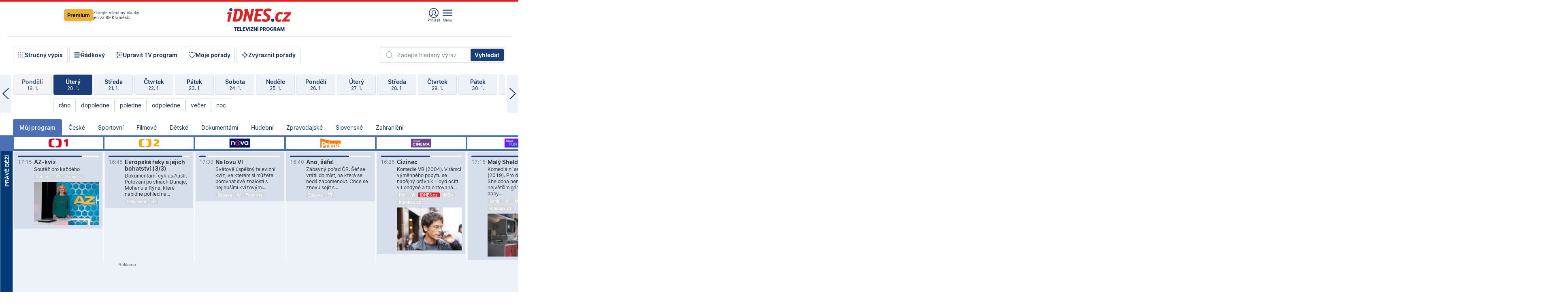

--- FILE ---
content_type: text/html; charset=windows-1250
request_url: https://tvprogram.idnes.cz/?t=detail&id=60629022
body_size: 112220
content:
<!doctype html>

<html lang="cs" class="css-d">
<head>
    
    <meta charset="windows-1250">
    <meta http-equiv="cache-control" content="no-cache">
    <meta name="viewport" content="width=device-width, initial-scale=1.0, minimum-scale=1.0">
    <title>TV program dnes a na 14 dn&#237; pro v&#237;ce ne&#382; 150 stanic</title>
    <meta name="description" property="og:description" lang="cs" content="Velk&#253; TV program obl&#237;ben&#253;ch stanic s mo&#382;nost&#237; vyhled&#225;v&#225;n&#237; podle denn&#237; doby, dn&#367; nebo slov. TV program - podrobn&#233; popisy i fotky, filmy, seri&#225;ly, sport...">
    <link rel="shortcut icon" href="https://1gr.cz/u/favicon/idnes.ico">
    <link rel="apple-touch-icon" href="https://1gr.cz/u/favicon/apple-touch-icon.png">
    <link rel="canonical" href="https://tvprogram.idnes.cz">
    <meta property="og:site_name" content="iDNES.cz">
    <meta property="og:type" content="website">
    <meta property="og:url" content="https://tvprogram.idnes.cz">
    <meta property="og:title" content="TV program dnes a na 14 dn&#237; pro v&#237;ce ne&#382; 150 stanic">
    <meta name="image" property="og:image" content="https://1gr.cz/o/ogimage/idnes2025.jpg">
    <meta name="twitter:site" content="@idnescz">
    <meta property="fb:app_id" content="120489248467">
    <link href="https://servis.idnes.cz/rss.aspx?c=kultura" rel="alternate" type="application/rss+xml" title="RSS">
	<meta name="cXenseParse:pageclass" content="frontpage">
	<meta name="cXenseParse:qiw-typobsahu" content="home">
	<meta name="cXenseParse:qiw-subsection" content="Kultura">
	<meta name="cXenseParse:qiw-ostrov" content="kultura">
	<meta name="cXenseParse:qiw-rubrika" content="tv-program">
	<meta name="cXenseParse:qiw-vylouceni" content="redesign24" data-separator=",">





<script>var Unidata = { "exdomena": "tvprogram.idnes.cz", "ostrov": "kultura", "rubrika": "tv-program", "zobrazeni": "home", "verze": "A", "reklama": true, "timestamp": 1768926890128.0, "webtype": "full", "section": "Zpravodajství", "subSection": "Kultura", "pageType": "default", "authors": [""], "keywords": ["redesign24"], "isLogged": false, "noAd": 0, "lidskost": 185597421448884
    };
        var pp_gemius_extraparameters = new Array('content=free', 'premium=false', 'verze=A', 'webtype=full');
    
</script>



<script>   Unidata.prebidConfig = [
{"wallpaper":{"code":"wallpaper","mediaTypes":{"banner":{"sizes":[[970,310],[750,100],[728,90],[970,250],[970,210],[500,200],[300,300],[480,300],[336,280],[750,200]]}}},"750x100":{"code":"750x100","mediaTypes":{"banner":{"sizes":[[750,100],[690,100],[728,90],[300,90],[468,60],[320,50]]}}}}
    ];</script>

<script>   Unidata.biddingData = [
{"branding":true,"750x100":true,"wallpaper":true}
    ];
   
</script>

<script>window.cpexPackageConfig = {
        publisherSettingsPath: 'https://cdn.cpex.cz/settings/production/mafra.js',
    websiteSettingsPath: 'https://cdn.cpex.cz/settings/production/mafra/idnes.cz_kultura.js'
    }
    document.head.appendChild(Object.assign(document.createElement('script'), { src: `https://cdn.cpex.cz/package/cpex-package${window.location.href.indexOf('debug') > -1 ? '.js' : '.min.js'}` }));
</script>

        <script type="text/javascript" src="https://delivery.r2b2.cz/hb/mafra/kultura.idnes.cz_desktop" async></script>
<script>window.Ads = {config:{"mBrandingOffsetTop":50,"desktopTopBar":111,"vignetteCappingTime":180000}}</script>



<style>
	@import "https://1gr.cz/css/idn4/base.css?rr=1764179992";
	@import "https://1gr.cz/css/idn4/uni.css?rr=1768918863";
	@import "https://1gr.cz/css/externi/reklama.css?rr=1761728186";
	@import "https://1gr.cz/css/idn4/portal.css?rr=1759938057";
	@import "https://1gr.cz/css/idn4/layout2.css?rr=1768481385";
	@import "https://1gr.cz/css/idn4/tvprog.css?rr=1768470635";
</style>

<script src="https://1gr.cz/js/uni/uni.js?rr=1764253092"></script>
<script src="https://1gr.cz/js/tv/2014.js?rr=1756411372"></script>




<script type="text/javascript">
        window.didomiConfig = { sdkPath: 'https://privacy.1gr.cz/', apiPath: 'https://privacy.1gr.cz/api' };
        window.Unidata = window.Unidata || {};
        window.Unidata.didomiVerze = '2';
        
    </script>
    
    <style>#didomi-notice { display: none!important; }</style>
    <script type="text/javascript">
        window.didomiEventListeners = window.didomiEventListeners || [];
        window.didomiEventListeners.push({ event: 'notice.shown', listener: function () { Didomi.notice.hide(); } });
    </script>
    
    <script src="https://1gr.cz/js/cmp/cookiewallCMP.js" async></script>
    

    <script>var adformtag = window.adformtag = window.adformtag || []; adformtag.push(function () { adformtag.setRequestParam('gdpr', '1'); });</script><script>Log.carkovacka("d=D&c=F&a=F&v=A&u=tv-program");</script><!-- G:Up kultura_tv-program-->
<!-- Gemius2013: TV program univerzal -->
<script>
if((/tech_max=[^;]*aplikace=1/.test(document.cookie)) || (/dCMP=[^;]*gemius=1/.test(document.cookie)) || !(typeof(Didomi) == "undefined" || !Didomi.getUserStatus().vendors.consent.enabled.includes(328)))
{ 
var pp_gemius_consent = true;
} else
{
var pp_gemius_use_cmp = true; 
}
if(!/(^|;)\s*nogemius=/.test(document.cookie)){
var pp_gemius_identifier = 'AkTqKCO_Yw9Ei2HHIVFcRKRursvGf6cCXnrPk.B3WE7.J7';

function gemius_pending(i) { window[i] = window[i] || function() {var x = window[i+'_pdata'] = window[i+'_pdata'] || []; x[x.length]=arguments;};};gemius_pending('gemius_hit'); gemius_pending('gemius_event'); gemius_pending('gemius_init'); gemius_pending('pp_gemius_hit'); gemius_pending('pp_gemius_event'); gemius_pending('pp_gemius_init'); (function(d,t) {try {var gt=d.createElement(t),s=d.getElementsByTagName(t)[0],l='http'+((location.protocol=='https:')?'s':''); gt.setAttribute('async','async');gt.setAttribute('defer','defer'); gt.src=l+'://spir.hit.gemius.pl/xgemius.js'; s.parentNode.insertBefore(gt,s);} catch (e) {}})(document,'script');
}
</script><!-- Analytics: kultura -->
<!-- Google Tag Manager -->
<script>
  window.dataLayer = window.dataLayer || [];
  if(MujPAS.prihlasen) dataLayer.push({'userType': 'member'});
  function gtag() { dataLayer.push(arguments); };
  gtag('consent', 'default', {
      'ad_storage': (/dCMP=[^;]*google=1/.test(document.cookie) ? 'granted' : 'denied'),
      'ad_user_data': (/dCMP=[^;]*google=1/.test(document.cookie) ? 'granted' : 'denied'),
      'analytics_storage': ((/dCMP=[^;]*mafra=\d\d1\d/.test(document.cookie)) || (typeof (Didomi) != 'undefined' && Didomi.getUserConsentStatus('publishers-Kqq3iPge', 'c:mafraas-Xd6p2mGA')) ? 'granted' : 'denied'),
      'ad_personalization': ((/dCMP=[^;]*mafra=\d1\d\d/.test(document.cookie)) || (typeof (Didomi) != 'undefined' && Didomi.getUserConsentStatus('publishers-UPqtcgaE', 'c:mafraas-Xd6p2mGA')) ? 'granted' : 'denied')  });
</script>
<noscript><iframe src="//www.googletagmanager.com/ns.html?id=GTM-WD22KH"
height="0" width="0" style="display:none;visibility:hidden"></iframe></noscript>
<script>(function(w,d,s,l,i){w[l]=w[l]||[];w[l].push({'gtm.start':
new Date().getTime(),event:'gtm.js'});var f=d.getElementsByTagName(s)[0],
j=d.createElement(s),dl=l!='dataLayer'?'&l='+l:'';j.async=true;j.src='//www.googletagmanager.com/gtm.js?id='+i+dl;f.parentNode.insertBefore(j,f);
})(window,document,'script','dataLayer','GTM-WD22KH');</script>
<!-- End Google Tag Manager -->



<script>
    consentFunction = function () {
        if (/dCMP=[^;]*piano=1/.test(document.cookie) || !(typeof (Didomi) == "undefined" || !Didomi.getUserStatus().vendors.consent.enabled.includes(412))) {
            var id = document.cookies.read("_mmid");
            var webIdCookie = document.cookies.read("\x5fwebid");
            if (id) {
                window.pdl = window.pdl || {};
                window.pdl.browserId = id;
                if (!Math.floor(Math.random() * 1000)) Log.ping(location.href, "logpiano\x5Fmmid\x5Fx1000");
            }
            else {
                Log.ping(location.href, "logpiano\x5Fnommid\x5F" + (webIdCookie ? "" : "no") + "webid" + (webIdCookie ? "\x5F" + webIdCookie[0] : ""));
            }

            if (!window.pianoLoaded) {
                window.pianoLoaded = true;
                var s = document.createElement("script");
                document.getElementsByTagName("head")[0].appendChild(s);
                s.src = "https://cdn.tinypass.com/api/tinypass.min.js";
            }
        }




        tp = window.tp || [];
        tp.push(["setAid", 'ldpllFOBpe']);
        tp.push(["setCxenseSiteId", "4732542837648372374"]);
        tp.push(["setEndpoint", 'https://buy-eu.piano.io/api/v3']);
        tp.push(["setEspEndpoint", 'https://api-esp-eu.piano.io']);
        tp.push(["setUseTinypassAccounts", false]);
        tp.push(["setUsePianoIdUserProvider", true]);
        var userState = Unidata.isLogged ? (Unidata.isSubscriber ? ["subscriber"] : ["logged"]) : ["notlogged"];
        tp.push(["setContentIsNative", Unidata.ostrov == "sdelenih"]);

        tp.push(["setCustomVariable", "premTarif", "tarif-none"]);
        tp.push(["setCustomVariable", "premFreq", "freq-none"]);
        tp.push(["setCustomVariable", "premMethod", "meth-none"]);
        tp.push(["setCustomVariable", "premAction", "act-none"]);
        tp.push(["setCustomVariable", "premDiscount", "disc-none"]);
        tp.push(["setCustomVariable", "premMkt", "mkt-0"]);
        tp.push(["setCustomVariable", "premTime", "time-morepass"]);
        tp.push(["setCustomVariable", "premTier", "_none"]);
        tp.push(["setCustomVariable", "premPrice", "0"]);
        tp.push(["setCustomVariable", "premNextPrice", "0"]);
        tp.push(["setCustomVariable", "testVerze", "verze-A"]);
        tp.push(["setCustomVariable", "webVerze", "full"]);
        tp.push(["setCustomVariable", "userState", userState]);
        tp.push(["setCustomVariable", "content", "free"]);
        tp.push(["setCustomVariable", "canonical", "https://tvprogram.idnes.cz"]);
        

        var setCustomParameters = {
            "qiw-premTarif": "tarif-none",    
            "aev-premTarif": "tarif-none",    
            "qiw-premFreq": "freq-none", 
            "qiw-premMethod": "meth-none", 
            "qiw-premAction": "act-none", 
            "qiw-premDiscount": "disc-none", 
            "qiw-premMkt": "mkt-0", 
            "qiw-premTime": "time-morepass", 
            "qiw-testVerze": "verze-A",
            "qiw-webVerze": "full",
            "qiw-content": "free"
        };

        window.cX = window.cX || { options: { consent: true, consentVersion: 2 } }; cX.callQueue = cX.callQueue || [];
        cX.callQueue.push(["setCustomParameters", setCustomParameters]);
        cX.callQueue.push(['setCustomParameters', { 'userState': userState }]);
        cX.callQueue.push(['setEventAttributes', { origin: 'qiw-idnes', persistedQueryId: '65782737c003a46ada22fb6a671d723069bfcc74' }]);

        var consent = (/dCMP=[^;]*piano=1/.test(document.cookie) || !(typeof (Didomi) == "undefined" || !Didomi.getUserStatus().vendors.consent.enabled.includes(412)));
        cX.callQueue.push(['setConsent', { pv: consent, segment: consent, ad: consent, recs: consent, geo: consent, device: consent }]);

        tp.push(["init", function () {
            tp.experience.init();
        }]);
    };

    consentFunction();
</script>
</head>
<body>
    
    
            
                <div class="counters">
                    
                </div>
                
                <div id="portal"><div class="iph" id="iph">
            <div id="iph-row" class="iph-row" score-box="menu2024-top">
                
                <div class="iph-logo" itemprop="publisher" itemscope itemtype="https://schema.org/Organization">
                    
                <meta itemprop="url" content="https://www.idnes.cz">
                <meta itemprop="name" content="iDNES.cz">
                <a href="https://www.idnes.cz/" title="iDNES.cz"  score-place="1" score-type="Section" score-id="idnes" itemprop="logo" itemscope itemtype="https://schema.org/ImageObject">iDNES.cz<meta itemprop="url" content="https://1gr.cz/u/loga-n4/idnes.svg"></a> </div>
                
                <div class="iph-row-in">
                    <div class="iph-prem"> 
        <a href="https://www.idnes.cz/ucet/prihlasit-premium?url=https%3A%2F%2Fwww.idnes.cz%2Fpremium%3Fzdroj%3Dtopmenu" class="btn-prem"> Premium</a>
		<p>Získejte všechny články <br> jen&nbsp;za&nbsp;99&nbsp;Kč/měsíc</p>
	</div>
                    
                    
                </div>
                <div class="iph-row-in">
                    <ul class="iph-icolist">
                        
                        <li><a href="https://www.idnes.cz/ucet/prihlasit?url=https%3a%2f%2ftvprogram.idnes.cz%2f" class="ico-login0"  score-place="1" score-type="Other" score-id="prihlasit">Přihlásit</a> <a data-js-xhr="1" href="https://www.idnes.cz/ucet" id="ico-login1" class="ico-login1" score-place="1" score-type="Other" score-id="mujucet">Můj účet</a></li>
                        
                        <li>
                            
                            <a onclick="element('iph').classes.add('iph-iphhm-visible'); element('iph').appendChild(element('iphhm-out')); element('iphhm-out').classes.add('iphhm-act');" class="ico-menu">Menu</a>
                             
                        </li>
                    </ul>
                    
                </div>
            </div>
            
            <ul class="iph-breadcrumb" id="iph-row2" score-box="menu2024-breadcrumb">
                
                <li><a href="https://tvprogram.idnes.cz"  score-place="1" score-type="Other" score-id="tv-program" title="Televizní program">Televizní program</a>
                    
                </li>
                
            </ul>
            
        </div>
        
        <script>Misc.rozdelMenu();</script>
        
        <script>Misc.iphSticky();</script><ul class="modify">
    <li class="searchfield-tv">
        

<form method="get" action="https://tvprogram.idnes.cz/hledani" id="search-tvprogram" class="naseptavac-obal naseptavac-obrazkovy">
    <div class="inp-out ico-search">
        <input type="text" id="hledej-tv" name="slovo" class="inp" placeholder="Zadejte hledaný výraz" autocomplete="off">
        <input type="submit" id="submit-tv" class="sen" value="Vyhledat">
        
    </div>
</form>
<script>Misc.naseptavac({"id":"search-tvprogram","zdroj":"/data.aspx?type=naseptavac\u0026source=tvprogram\u0026id=\u0026q={slovo}"});</script>

    </li>
    
    <li class="incomplete-false"><a href="javascript:;" class="ico-complete" onclick="TV.prepniStrucnost();"><span></span>Stručný výpis</a></li>
    <li class="incomplete-true"><a href="javascript:;" class="ico-complete" onclick="TV.prepniStrucnost();"><span></span>Úplný výpis</a></li>
    
    <li><a class="ico-rows" href="https://tvprogram.idnes.cz/?t=detail&id=60629022&set=row" onmousedown="Log.link(this,'tvprogram2015_radkovy_menu')"><span></span>Řádkový</a></li>
    
    <li><a class="ico-edit" id="tv-channel-edit" href="https://tvprogram.idnes.cz/#upravit"><span></span>Upravit TV program</a></li>
    <li><a class="ico-my" href="https://tvprogram.idnes.cz/moje-porady" onmousedown="Log.link(this,'tvprogram2015_mojeporady')"><span></span>Moje pořady</a></li>
    <li class="selection">
        <label onclick="element('assortment').classes.toggle('qblock');" class="ico-down"><span></span>Zvýraznit pořady</label>
        <div id="assortment">
            <ul>
                <li onclick="return TV.prepniZvyrazneni('zbv');"><span class="x-zbv"></span>zábava</li>
                <li onclick="return TV.prepniZvyrazneni('spr');"><span class="x-spr"></span>sport</li>
                <li onclick="return TV.prepniZvyrazneni('flm');"><span class="x-flm"></span>film</li>
                <li onclick="return TV.prepniZvyrazneni('ser');"><span class="x-ser"></span>seriál</li>
                <li onclick="return TV.prepniZvyrazneni('dkm');"><span class="x-dkm"></span>dokument</li>
                <li onclick="return TV.prepniZvyrazneni('hdb');"><span class="x-hdb"></span>hudba</li>
                <li onclick="return TV.prepniZvyrazneni('prd');"><span class="x-prd"></span>pro děti</li>
                <li onclick="return TV.prepniZvyrazneni('zpr');"><span class="x-zpr"></span>zprávy</li>
                <li onclick="return TV.prepniZvyrazneni('st');"><span class="x-st"></span>skryté titulky</li>
            </ul>
            <ul>
                <li onclick="return TV.prepniZvyrazneni('wd');"><span class="x-wd"></span>širokoúhlé</li>
                <li onclick="return TV.prepniZvyrazneni('zn');"><span class="x-zn"></span>znaková řeč</li>
                <li onclick="return TV.prepniZvyrazneni('prem');"><span class="x-prem"></span>premiéra</li>
                <li onclick="return TV.prepniZvyrazneni('live');"><span class="x-live"></span>živě</li>
                <li onclick="return TV.prepniZvyrazneni('tip');"><span class="x-tip"></span>tip</li>
                <li onclick="return TV.prepniZvyrazneni('idn');"><span class="x-idn"></span>iDNES recenze</li>
                <li onclick="return TV.prepniZvyrazneni('vid');"><span class="x-vid"></span>trailer</li>
                <li onclick="return TV.prepniZvyrazneni('mdb');"><span class="x-mdb"></span>IMDb</li>
                <li onclick="return TV.prepniZvyrazneni('kbx');"><span class="x-kbx"></span>Kinobox</li>
                <li onclick="return TV.prepniZvyrazneni();">zrušit zvýraznění</li>
            </ul>
        </div>
    </li>
    
</ul></div>
                                <div id="content" class="content">
                                    <!--reminderfcid-->
                                    
                                    
                                    
                                    <div class="timeline">
    <div class="daytoc-out">
        <div id="daytoc-levotoc" class="daytoc-prev"></div>
        <div id="daytoc-pravotoc" class="daytoc-next"></div>
        <div id="daytoc" class="daytoc">
            <ul class="list-day">
                
                <li class=" archived">
                    <a href="https://tvprogram.idnes.cz/?dt=21.12.2025" onmousedown="Log.link(this,'tvprogram2015_dny_20012026_21122025')">
                        <b>Neděle</b>
                        <i>21. 12.</i>
                    </a>
                    
                </li>
                
                <li class=" archived">
                    <a href="https://tvprogram.idnes.cz/?dt=22.12.2025" onmousedown="Log.link(this,'tvprogram2015_dny_20012026_22122025')">
                        <b>Pondělí</b>
                        <i>22. 12.</i>
                    </a>
                    
                </li>
                
                <li class=" archived">
                    <a href="https://tvprogram.idnes.cz/?dt=23.12.2025" onmousedown="Log.link(this,'tvprogram2015_dny_20012026_23122025')">
                        <b>Úterý</b>
                        <i>23. 12.</i>
                    </a>
                    
                </li>
                
                <li class=" archived">
                    <a href="https://tvprogram.idnes.cz/?dt=24.12.2025" onmousedown="Log.link(this,'tvprogram2015_dny_20012026_24122025')">
                        <b>Středa</b>
                        <i>24. 12.</i>
                    </a>
                    
                </li>
                
                <li class=" archived">
                    <a href="https://tvprogram.idnes.cz/?dt=25.12.2025" onmousedown="Log.link(this,'tvprogram2015_dny_20012026_25122025')">
                        <b>Čtvrtek</b>
                        <i>25. 12.</i>
                    </a>
                    
                </li>
                
                <li class=" archived">
                    <a href="https://tvprogram.idnes.cz/?dt=26.12.2025" onmousedown="Log.link(this,'tvprogram2015_dny_20012026_26122025')">
                        <b>Pátek</b>
                        <i>26. 12.</i>
                    </a>
                    
                </li>
                
                <li class=" archived">
                    <a href="https://tvprogram.idnes.cz/?dt=27.12.2025" onmousedown="Log.link(this,'tvprogram2015_dny_20012026_27122025')">
                        <b>Sobota</b>
                        <i>27. 12.</i>
                    </a>
                    
                </li>
                
                <li class=" archived">
                    <a href="https://tvprogram.idnes.cz/?dt=28.12.2025" onmousedown="Log.link(this,'tvprogram2015_dny_20012026_28122025')">
                        <b>Neděle</b>
                        <i>28. 12.</i>
                    </a>
                    
                </li>
                
                <li class=" archived">
                    <a href="https://tvprogram.idnes.cz/?dt=29.12.2025" onmousedown="Log.link(this,'tvprogram2015_dny_20012026_29122025')">
                        <b>Pondělí</b>
                        <i>29. 12.</i>
                    </a>
                    
                </li>
                
                <li class=" archived">
                    <a href="https://tvprogram.idnes.cz/?dt=30.12.2025" onmousedown="Log.link(this,'tvprogram2015_dny_20012026_30122025')">
                        <b>Úterý</b>
                        <i>30. 12.</i>
                    </a>
                    
                </li>
                
                <li class=" archived">
                    <a href="https://tvprogram.idnes.cz/?dt=31.12.2025" onmousedown="Log.link(this,'tvprogram2015_dny_20012026_31122025')">
                        <b>Středa</b>
                        <i>31. 12.</i>
                    </a>
                    
                </li>
                
                <li class=" archived">
                    <a href="https://tvprogram.idnes.cz/?dt=1.1.2026" onmousedown="Log.link(this,'tvprogram2015_dny_20012026_01012026')">
                        <b>Čtvrtek</b>
                        <i>1. 1.</i>
                    </a>
                    
                </li>
                
                <li class=" archived">
                    <a href="https://tvprogram.idnes.cz/?dt=2.1.2026" onmousedown="Log.link(this,'tvprogram2015_dny_20012026_02012026')">
                        <b>Pátek</b>
                        <i>2. 1.</i>
                    </a>
                    
                </li>
                
                <li class=" archived">
                    <a href="https://tvprogram.idnes.cz/?dt=3.1.2026" onmousedown="Log.link(this,'tvprogram2015_dny_20012026_03012026')">
                        <b>Sobota</b>
                        <i>3. 1.</i>
                    </a>
                    
                </li>
                
                <li class=" archived">
                    <a href="https://tvprogram.idnes.cz/?dt=4.1.2026" onmousedown="Log.link(this,'tvprogram2015_dny_20012026_04012026')">
                        <b>Neděle</b>
                        <i>4. 1.</i>
                    </a>
                    
                </li>
                
                <li class=" archived">
                    <a href="https://tvprogram.idnes.cz/?dt=5.1.2026" onmousedown="Log.link(this,'tvprogram2015_dny_20012026_05012026')">
                        <b>Pondělí</b>
                        <i>5. 1.</i>
                    </a>
                    
                </li>
                
                <li class=" archived">
                    <a href="https://tvprogram.idnes.cz/?dt=6.1.2026" onmousedown="Log.link(this,'tvprogram2015_dny_20012026_06012026')">
                        <b>Úterý</b>
                        <i>6. 1.</i>
                    </a>
                    
                </li>
                
                <li class=" archived">
                    <a href="https://tvprogram.idnes.cz/?dt=7.1.2026" onmousedown="Log.link(this,'tvprogram2015_dny_20012026_07012026')">
                        <b>Středa</b>
                        <i>7. 1.</i>
                    </a>
                    
                </li>
                
                <li class=" archived">
                    <a href="https://tvprogram.idnes.cz/?dt=8.1.2026" onmousedown="Log.link(this,'tvprogram2015_dny_20012026_08012026')">
                        <b>Čtvrtek</b>
                        <i>8. 1.</i>
                    </a>
                    
                </li>
                
                <li class=" archived">
                    <a href="https://tvprogram.idnes.cz/?dt=9.1.2026" onmousedown="Log.link(this,'tvprogram2015_dny_20012026_09012026')">
                        <b>Pátek</b>
                        <i>9. 1.</i>
                    </a>
                    
                </li>
                
                <li class=" archived">
                    <a href="https://tvprogram.idnes.cz/?dt=10.1.2026" onmousedown="Log.link(this,'tvprogram2015_dny_20012026_10012026')">
                        <b>Sobota</b>
                        <i>10. 1.</i>
                    </a>
                    
                </li>
                
                <li class=" archived">
                    <a href="https://tvprogram.idnes.cz/?dt=11.1.2026" onmousedown="Log.link(this,'tvprogram2015_dny_20012026_11012026')">
                        <b>Neděle</b>
                        <i>11. 1.</i>
                    </a>
                    
                </li>
                
                <li class=" archived">
                    <a href="https://tvprogram.idnes.cz/?dt=12.1.2026" onmousedown="Log.link(this,'tvprogram2015_dny_20012026_12012026')">
                        <b>Pondělí</b>
                        <i>12. 1.</i>
                    </a>
                    
                </li>
                
                <li class=" archived">
                    <a href="https://tvprogram.idnes.cz/?dt=13.1.2026" onmousedown="Log.link(this,'tvprogram2015_dny_20012026_13012026')">
                        <b>Úterý</b>
                        <i>13. 1.</i>
                    </a>
                    
                </li>
                
                <li class=" archived">
                    <a href="https://tvprogram.idnes.cz/?dt=14.1.2026" onmousedown="Log.link(this,'tvprogram2015_dny_20012026_14012026')">
                        <b>Středa</b>
                        <i>14. 1.</i>
                    </a>
                    
                </li>
                
                <li class=" archived">
                    <a href="https://tvprogram.idnes.cz/?dt=15.1.2026" onmousedown="Log.link(this,'tvprogram2015_dny_20012026_15012026')">
                        <b>Čtvrtek</b>
                        <i>15. 1.</i>
                    </a>
                    
                </li>
                
                <li class=" archived">
                    <a href="https://tvprogram.idnes.cz/?dt=16.1.2026" onmousedown="Log.link(this,'tvprogram2015_dny_20012026_16012026')">
                        <b>Pátek</b>
                        <i>16. 1.</i>
                    </a>
                    
                </li>
                
                <li class=" archived">
                    <a href="https://tvprogram.idnes.cz/?dt=17.1.2026" onmousedown="Log.link(this,'tvprogram2015_dny_20012026_17012026')">
                        <b>Sobota</b>
                        <i>17. 1.</i>
                    </a>
                    
                </li>
                
                <li class=" archived">
                    <a href="https://tvprogram.idnes.cz/?dt=18.1.2026" onmousedown="Log.link(this,'tvprogram2015_dny_20012026_18012026')">
                        <b>Neděle</b>
                        <i>18. 1.</i>
                    </a>
                    
                </li>
                
                <li class=" archived">
                    <a href="https://tvprogram.idnes.cz/?dt=19.1.2026" onmousedown="Log.link(this,'tvprogram2015_dny_20012026_19012026')">
                        <b>Pondělí</b>
                        <i>19. 1.</i>
                    </a>
                    
                </li>
                
                <li class="act">
                    <a href="https://tvprogram.idnes.cz/?dt=20.1.2026" onmousedown="Log.link(this,'tvprogram2015_dny_20012026_20012026')">
                        <b>Úterý</b>
                        <i>20. 1.</i>
                    </a>
                    
                    <div>
                        <a onclick="return TV.najedCas(5)" href="javascript:;"><i>ráno</i></a>
                        <a onclick="return TV.najedCas(9)" href="javascript:;"><i>dopoledne</i></a>
                        <a onclick="return TV.najedCas(12)" href="javascript:;"><i>poledne</i></a>
                        <a onclick="return TV.najedCas(16)" href="javascript:;"><i>odpoledne</i></a>
                        <a onclick="return TV.najedCas(20)" href="javascript:;"><i>večer</i></a>
                        <a onclick="return TV.najedCas(24)" href="javascript:;"><i>noc</i></a>
                    </div>
                    
                </li>
                
                <li class="">
                    <a href="https://tvprogram.idnes.cz/?dt=21.1.2026" onmousedown="Log.link(this,'tvprogram2015_dny_20012026_21012026')">
                        <b>Středa</b>
                        <i>21. 1.</i>
                    </a>
                    
                </li>
                
                <li class="">
                    <a href="https://tvprogram.idnes.cz/?dt=22.1.2026" onmousedown="Log.link(this,'tvprogram2015_dny_20012026_22012026')">
                        <b>Čtvrtek</b>
                        <i>22. 1.</i>
                    </a>
                    
                </li>
                
                <li class="">
                    <a href="https://tvprogram.idnes.cz/?dt=23.1.2026" onmousedown="Log.link(this,'tvprogram2015_dny_20012026_23012026')">
                        <b>Pátek</b>
                        <i>23. 1.</i>
                    </a>
                    
                </li>
                
                <li class="">
                    <a href="https://tvprogram.idnes.cz/?dt=24.1.2026" onmousedown="Log.link(this,'tvprogram2015_dny_20012026_24012026')">
                        <b>Sobota</b>
                        <i>24. 1.</i>
                    </a>
                    
                </li>
                
                <li class="">
                    <a href="https://tvprogram.idnes.cz/?dt=25.1.2026" onmousedown="Log.link(this,'tvprogram2015_dny_20012026_25012026')">
                        <b>Neděle</b>
                        <i>25. 1.</i>
                    </a>
                    
                </li>
                
                <li class="">
                    <a href="https://tvprogram.idnes.cz/?dt=26.1.2026" onmousedown="Log.link(this,'tvprogram2015_dny_20012026_26012026')">
                        <b>Pondělí</b>
                        <i>26. 1.</i>
                    </a>
                    
                </li>
                
                <li class="">
                    <a href="https://tvprogram.idnes.cz/?dt=27.1.2026" onmousedown="Log.link(this,'tvprogram2015_dny_20012026_27012026')">
                        <b>Úterý</b>
                        <i>27. 1.</i>
                    </a>
                    
                </li>
                
                <li class=" second">
                    <a href="https://tvprogram.idnes.cz/?dt=28.1.2026" onmousedown="Log.link(this,'tvprogram2015_dny_20012026_28012026')">
                        <b>Středa</b>
                        <i>28. 1.</i>
                    </a>
                    
                </li>
                
                <li class=" second">
                    <a href="https://tvprogram.idnes.cz/?dt=29.1.2026" onmousedown="Log.link(this,'tvprogram2015_dny_20012026_29012026')">
                        <b>Čtvrtek</b>
                        <i>29. 1.</i>
                    </a>
                    
                </li>
                
                <li class=" second">
                    <a href="https://tvprogram.idnes.cz/?dt=30.1.2026" onmousedown="Log.link(this,'tvprogram2015_dny_20012026_30012026')">
                        <b>Pátek</b>
                        <i>30. 1.</i>
                    </a>
                    
                </li>
                
                <li class=" second">
                    <a href="https://tvprogram.idnes.cz/?dt=31.1.2026" onmousedown="Log.link(this,'tvprogram2015_dny_20012026_31012026')">
                        <b>Sobota</b>
                        <i>31. 1.</i>
                    </a>
                    
                </li>
                
                <li class=" second">
                    <a href="https://tvprogram.idnes.cz/?dt=1.2.2026" onmousedown="Log.link(this,'tvprogram2015_dny_20012026_01022026')">
                        <b>Neděle</b>
                        <i>1. 2.</i>
                    </a>
                    
                </li>
                
                <li class=" second">
                    <a href="https://tvprogram.idnes.cz/?dt=2.2.2026" onmousedown="Log.link(this,'tvprogram2015_dny_20012026_02022026')">
                        <b>Pondělí</b>
                        <i>2. 2.</i>
                    </a>
                    
                </li>
                
            </ul>
        </div>
        <script>Misc.kolotoc({ id: "daytoc", doprava: "daytoc-pravotoc", doleva: "daytoc-levotoc", start: 29, konecny: true });</script>
    </div>
</div>
<!--reminderfcid-->

<div id="tv-fix" class="header-normal">
    <ul class="tv-sel">
      <li class="act"><a href="https://tvprogram.idnes.cz/" onmousedown="Log.link(this,'tvprogram2015_kategorie_mojeporady')"><i>Můj program</i></a></li>
      
      <li><a href="https://tvprogram.idnes.cz/ceske" onmousedown="Log.link(this,'tvprogram2015_kategorie_ceske')"><i>České</i></a></li>
      
      <li><a href="https://tvprogram.idnes.cz/sportovni" onmousedown="Log.link(this,'tvprogram2015_kategorie_sport')"><i>Sportovní</i></a></li>
      
      <li><a href="https://tvprogram.idnes.cz/filmove" onmousedown="Log.link(this,'tvprogram2015_kategorie_film')"><i>Filmové</i></a></li>
      
      <li><a href="https://tvprogram.idnes.cz/detske" onmousedown="Log.link(this,'tvprogram2015_kategorie_detske')"><i>Dětské</i></a></li>
      
      <li><a href="https://tvprogram.idnes.cz/dokumentarni" onmousedown="Log.link(this,'tvprogram2015_kategorie_dokumenty')"><i>Dokumentární</i></a></li>
      
      <li><a href="https://tvprogram.idnes.cz/hudebni" onmousedown="Log.link(this,'tvprogram2015_kategorie_hudebni')"><i>Hudební</i></a></li>
      
      <li><a href="https://tvprogram.idnes.cz/zpravodajske" onmousedown="Log.link(this,'tvprogram2015_kategorie_zpravy')"><i>Zpravodajské</i></a></li>
      
      <li><a href="https://tvprogram.idnes.cz/slovenske" onmousedown="Log.link(this,'tvprogram2015_kategorie_slovenske')"><i>Slovenské</i></a></li>
      
      <li><a href="https://tvprogram.idnes.cz/zahranicni" onmousedown="Log.link(this,'tvprogram2015_kategorie_zahranicni')"><i>Zahraniční</i></a></li>
      
    </ul>
    <div class="tv-main-out" id="tv-wrapper">
            <table class="tv-main" id="tv-table">
                <thead id="tv-channels" class=" editable" style="width: 327em">
                    <tr>
                        <th class="col-time"></th>
                        
                        <th>
                            
                            <img class="tvlogo" src="https://1gr.cz/o/televize/loga-m/ct-1.png" title="ČT1" alt="ČT1" data-channel="1">
                            
                        </th>
                        
                        <th>
                            
                            <img class="tvlogo" src="https://1gr.cz/o/televize/loga-m/ct-2.png" title="ČT2" alt="ČT2" data-channel="2">
                            
                        </th>
                        
                        <th>
                            
                            <img class="tvlogo" src="https://1gr.cz/o/televize/loga-m/nova.png" title="Nova" alt="Nova" data-channel="3">
                            
                        </th>
                        
                        <th>
                            
                            <img class="tvlogo" src="https://1gr.cz/o/televize/loga-m/prima.png" title="Prima" alt="Prima" data-channel="4">
                            
                        </th>
                        
                        <th>
                            
                            <img class="tvlogo" src="https://1gr.cz/o/televize/loga-m/nova-cinema.png" title="Nova Cinema" alt="Nova Cinema" data-channel="78">
                            
                        </th>
                        
                        <th>
                            
                            <img class="tvlogo" src="https://1gr.cz/o/televize/loga-m/nova-fun.png" title="Nova Fun" alt="Nova Fun" data-channel="560">
                            
                        </th>
                        
                        <th>
                            
                            <img class="tvlogo" src="https://1gr.cz/o/televize/loga-m/nova-action.png" title="Nova Action" alt="Nova Action" data-channel="558">
                            
                        </th>
                        
                        <th>
                            
                            <img class="tvlogo" src="https://1gr.cz/o/televize/loga-m/nova-krimi.png" title="Nova Krimi" alt="Nova Krimi" data-channel="559">
                            
                        </th>
                        
                        <th>
                            
                            <img class="tvlogo" src="https://1gr.cz/o/televize/loga-m/prima-cool.png" title="Prima COOL" alt="Prima COOL" data-channel="92">
                            
                        </th>
                        
                        <th>
                            
                            <img class="tvlogo" src="https://1gr.cz/o/televize/loga-m/prima-love.png" title="Prima LOVE" alt="Prima LOVE" data-channel="226">
                            
                        </th>
                        
                        <th>
                            
                            <img class="tvlogo" src="https://1gr.cz/o/televize/loga-m/prima-zoom.png" title="Prima ZOOM" alt="Prima ZOOM" data-channel="331">
                            
                        </th>
                        
                        <th>
                            
                            <img class="tvlogo" src="https://1gr.cz/o/televize/loga-m/prima-max.png" title="Prima MAX" alt="Prima MAX" data-channel="474">
                            
                        </th>
                        
                        <th>
                            
                            <img class="tvlogo" src="https://1gr.cz/o/televize/loga-m/barrandov.png" title="Barrandov" alt="Barrandov" data-channel="89">
                            
                        </th>
                        
                        <th>
                            
                            <img class="tvlogo" src="https://1gr.cz/o/televize/loga-m/ct-4-sport.png" title="ČT sport" alt="ČT sport" data-channel="18">
                            
                        </th>
                        
                        <th>
                            
                            <img class="tvlogo" src="https://1gr.cz/o/televize/loga-m/ct-24.png" title="ČT24" alt="ČT24" data-channel="24">
                            
                        </th>
                        
                        <th>
                            
                            <img class="tvlogo" src="https://1gr.cz/o/televize/loga-m/ocko.png" title="Óčko" alt="Óčko" data-channel="19">
                            
                        </th>
                        
                        <th>
                            
                            <img class="tvlogo" src="https://1gr.cz/o/televize/loga-m/ct-d.png" title="ČT :D" alt="ČT :D" data-channel="94">
                            
                        </th>
                        
                        <th class="col-time"></th>
                    </tr>
                </thead>
                <tbody>
                    
                    <tr id="current" class="current">
                        <td class="col-time col-time-current"><u></u></td>
                        
                        <td><a class=" past now" data-channel="1" data-show="99876814" data-series="36" data-start="1035" data-length="25" href="https://tvprogram.idnes.cz/ct-1/ut-17.15-az-kviz.id99876814-s36"><div class="x-zbv x-st x-prem"><u class="zizalka"><u style="width:79%;"></u></u><h3>AZ-kvíz</h3><small>17:15</small><p>Soutěž pro každého</p><p><i class="x-zbv"></i><i class="x-st"></i><i class="x-prem"></i></p> <img width="143" src="//1gr.cz/data/tvprogram/images/prev/1/99876814/26405981.jpg" alt="AZ-kvíz" class="imgal"></div></a></td>
                        
                        <td><a class=" past now" data-channel="2" data-show="99877058" data-series="306669" data-start="1005" data-length="55" href="https://tvprogram.idnes.cz/ct-2/ut-16.45-evropske-reky-a-jejich-bohatstvi-3-3.id99877058-s306669"><div class="x-dkm x-st"><u class="zizalka"><u style="width:91%;"></u></u><h3>Evropské řeky a jejich bohatství (3/3)</h3><small>16:45</small><p>Dokumentární cyklus Austr. Putování po vlnách Dunaje, Mohanu a Rýna, které nabídne pohled na...</p><p><i class="x-dkm"></i><i class="x-st"></i></p> </div></a></td>
                        
                        <td><a class=" past now" data-channel="3" data-show="99829066" data-series="322009" data-start="1050" data-length="60" href="https://tvprogram.idnes.cz/nova/ut-17.30-na-lovu-vi.id99829066-s322009"><div class="x-zbv x-wd x-prem"><u class="zizalka"><u style="width:8%;"></u></u><h3>Na lovu VI</h3><small>17:30</small><p>Světově úspěšný televizní kvíz, ve kterém si můžete porovnat své znalosti s nejlepšími kvízovými...</p><p><i class="x-zbv"></i><i class="x-wd"></i><i class="x-prem"></i></p> </div></a></td>
                        
                        <td><a class=" past now" data-channel="4" data-show="99741920" data-series="91" data-start="1000" data-length="75" href="https://tvprogram.idnes.cz/prima/ut-16.40-ano-sefe.id99741920-s91"><div class="x-zbv x-st"><u class="zizalka"><u style="width:73%;"></u></u><h3>Ano, šéfe!</h3><small>16:40</small><p>Zábavný pořad ČR. Šéf se vrátil do míst, na která se nedá zapomenout. Chce se znovu sejít s...</p><p><i class="x-zbv"></i><i class="x-st"></i></p> </div></a></td>
                        
                        <td><a class=" past now" data-channel="78" data-show="99829885" data-series="0" data-start="985" data-length="115" href="https://tvprogram.idnes.cz/nova-cinema/ut-16.25-cizinec.id99829885"><div class="x-flm x-wd x-idn x-mdb x-kbx"><u class="zizalka"><u style="width:61%;"></u></u><h3>Cizinec</h3><small>16:25</small><p>Komedie VB (2004). V rámci výměnného pobytu se nadějný právník Lloyd ocitl v Londýně a talentovaná...</p><p><i class="x-flm"></i><i class="x-wd"></i><i class="x-idn"></i><i class="x-mdb"></i><i class="x-kbx"></i></p> <img width="143" src="//1gr.cz/data/tvprogram/images/prev/78/99829885/26408368.jpg" alt="Cizinec" class="imgal"></div></a></td>
                        
                        <td><a class=" past now" data-channel="560" data-show="99830030" data-series="231782" data-start="1035" data-length="25" href="https://tvprogram.idnes.cz/nova-fun/ut-17.15-maly-sheldon-iii-14.id99830030-s231782"><div class="x-ser x-wd x-mdb x-kbx"><u class="zizalka"><u style="width:79%;"></u></u><h3>Malý Sheldon III (14)</h3><small>17:15</small><p>Komediální seriál USA (2019). Pro devitileteho Sheldona není snadné být největším géniem své doby....</p><p><i class="x-ser"></i><i class="x-wd"></i><i class="x-mdb"></i><i class="x-kbx"></i></p> <img width="143" src="//1gr.cz/data/tvprogram/images/prev/560/99830030/26412487.jpg" alt="Malý Sheldon III (14)" class="imgal"></div></a></td>
                        
                        <td><a class=" past now" data-channel="558" data-show="99829496" data-series="158758" data-start="990" data-length="65" href="https://tvprogram.idnes.cz/nova-action/ut-16.30-kobra-11-xx-14.id99829496-s158758"><div class="x-ser x-st x-wd x-mdb x-kbx"><u class="zizalka"><u style="width:100%;"></u></u><h3>Kobra 11 XX (14)</h3><small>16:30</small><p>Krimiseriál N (2015). Jejich revírem už dávno není jen dálnice. Tempo však mají stále vražedné! </p><p><i class="x-ser"></i><i class="x-st"></i><i class="x-wd"></i><i class="x-mdb"></i><i class="x-kbx"></i></p> <img width="143" src="//1gr.cz/data/tvprogram/images/prev/558/99829496/26411691.jpg" alt="Kobra 11 XX (14)" class="imgal"></div></a></td>
                        
                        <td><a class=" past now" data-channel="559" data-show="99830671" data-series="141204" data-start="1030" data-length="55" href="https://tvprogram.idnes.cz/nova-krimi/ut-17.10-kriminalka-las-vegas-v-7.id99830671-s141204"><div class="x-ser x-st x-wd x-mdb x-kbx"><u class="zizalka"><u style="width:45%;"></u></u><h3>Kriminálka Las Vegas V (7)</h3><small>17:10</small><p>Formality. Krimiseriál USA (2004). Policie vyšetřuje smrt mladé dívky nalezené v hotelovém pokoji....</p><p><i class="x-ser"></i><i class="x-st"></i><i class="x-wd"></i><i class="x-mdb"></i><i class="x-kbx"></i></p> <img width="143" src="//1gr.cz/data/tvprogram/images/prev/559/99830671/26412183.jpg" alt="Kriminálka Las Vegas V (7)" class="imgal"></div></a></td>
                        
                        <td><a class=" past now" data-channel="92" data-show="100068491" data-series="311416" data-start="1045" data-length="30" href="https://tvprogram.idnes.cz/prima-cool/ut-17.25-griffinovi-ii-3.id100068491-s311416"><div class="x-ser x-st x-mdb x-kbx"><u class="zizalka"><u style="width:33%;"></u></u><h3>Griffinovi II (3)</h3><small>17:25</small><p>Ať lžu, jestli umřu. Animovaný seriál USA (2000). Peter je ochoten udělat cokoli, aby znovu začali...</p><p><i class="x-ser"></i><i class="x-st"></i><i class="x-mdb"></i><i class="x-kbx"></i></p> </div></a></td>
                        
                        <td><a class=" past now" data-channel="226" data-show="99744860" data-series="262931" data-start="1010" data-length="70" href="https://tvprogram.idnes.cz/prima-love/ut-16.50-cesty-domu-3.id99744860-s262931"><div class="x-ser x-st x-mdb x-kbx"><u class="zizalka"><u style="width:64%;"></u></u><h3>Cesty domů (3)</h3><small>16:50</small><p>Zápas. Rodinný seriál ČR (2010). Domov je tam, kde na nás čeká láska. Soňa se rozhodne ukončit to...</p><p><i class="x-ser"></i><i class="x-st"></i><i class="x-mdb"></i><i class="x-kbx"></i></p> </div></a></td>
                        
                        <td><a class=" past now" data-channel="331" data-show="99744513" data-series="286959" data-start="1010" data-length="65" href="https://tvprogram.idnes.cz/prima-zoom/ut-16.50-ruske-valky-2.id99744513-s286959"><div class="x-dkm x-st"><u class="zizalka"><u style="width:69%;"></u></u><h3>Ruské války (2)</h3><small>16:50</small><p>Sovětský svaz. Dokument N (2023). Rusko je známo svými zničujícími válkami, nemilosrdnými vládci a...</p><p><i class="x-dkm"></i><i class="x-st"></i></p> <img width="143" src="//1gr.cz/data/tvprogram/images/prev/331/99744513/26409949.jpg" alt="Ruské války (2)" class="imgal"></div></a></td>
                        
                        <td><a class=" past now" data-channel="474" data-show="99743012" data-series="0" data-start="970" data-length="115" href="https://tvprogram.idnes.cz/prima-max/ut-16.10-zbohatlici-3-volnost-rovnost-zbohatlictvi.id99743012"><div class="x-flm x-mdb x-kbx"><u class="zizalka"><u style="width:74%;"></u></u><h3>Zbohatlíci 3: Volnost, rovnost, zbohatlictví</h3><small>16:10</small><p>Komedie Fr. (2018). Ačkoliv to nikdo nečekal, byl novým francouzským prezidentem zvolen Jeff Tuche....</p><p><i class="x-flm"></i><i class="x-mdb"></i><i class="x-kbx"></i></p> </div></a></td>
                        
                        <td><a class=" past now" data-channel="89" data-show="99879159" data-series="320746" data-start="1015" data-length="55" href="https://tvprogram.idnes.cz/barrandov/ut-16.55-policie-delta.id99879159-s320746"><div class="x-zbv"><u class="zizalka"><u style="width:72%;"></u></u><h3>Policie Delta</h3><small>16:55</small><p>Napínavý seriál z policejního prostředí. Rodinná dramata, akční momenty i nečekané zápletky....</p><p><i class="x-zbv"></i></p> <img width="143" src="//1gr.cz/data/tvprogram/images/prev/89/99879159/26408542.jpg" alt="Policie Delta" class="imgal"></div></a></td>
                        
                        <td><a class=" past now" data-channel="18" data-show="99962040" data-series="0" data-start="960" data-length="110" href="https://tvprogram.idnes.cz/ct-4-sport/ut-16.00-basketbal-liga-endesa-2025-2026.id99962040"><div class="x-spr x-st x-wd x-prem"><u class="zizalka"><u style="width:86%;"></u></u><h3>Basketbal: Liga Endesa 2025/2026</h3><small>16:00</small><p>Recoletas Salud San Pablo Burgos - Barça. Záznam utkání 16. kola španělské nejvyšší ligy mužů (103...</p><p><i class="x-spr"></i><i class="x-st"></i><i class="x-wd"></i><i class="x-prem"></i></p> </div></a></td>
                        
                        <td><a class=" past now" data-channel="24" data-show="99962340" data-series="162518" data-start="1053" data-length="22" href="https://tvprogram.idnes.cz/ct-24/ut-17.33-studio-ct24.id99962340-s162518"><div class="x-zpr x-st"><u class="zizalka"><u style="width:8%;"></u></u><h3>Studio ČT24</h3><small>17:33</small><p>Aktuální rozhovory na aktuální témata v ČR i ve světě. Možnost přerušení vysílání v důsledku...</p><p><i class="x-zpr"></i><i class="x-st"></i></p> </div></a></td>
                        
                        <td><a class=" past now" data-channel="19" data-show="99881031" data-series="0" data-start="1020" data-length="45" href="https://tvprogram.idnes.cz/ocko/ut-17.00-3x3.id99881031"><div class=""><u class="zizalka"><u style="width:77%;"></u></u><h3>3x3</h3><small>17:00</small><p>Trojka nej hitů od tří interpretů</p> </div></a></td>
                        
                        <td><a class=" past now" data-channel="94" data-show="99877421" data-series="155426" data-start="1040" data-length="30" href="https://tvprogram.idnes.cz/ct-d/ut-17.20-kouzelna-skolka.id99877421-s155426"><div class="x-prd x-prem"><u class="zizalka"><u style="width:49%;"></u></u><h3>Kouzelná školka</h3><small>17:20</small><p>Pohádky a povídání pro nejmenší k podívání</p><p><i class="x-prd"></i><i class="x-prem"></i></p> <img width="143" src="//1gr.cz/data/tvprogram/images/prev/94/99877421/26409400.jpg" alt="Kouzelná školka" class="imgal"></div></a></td>
                        
                        <td class="col-time col-time-current"><u></u></td>
                    </tr>
                    
                    <tr id="tv-ad">
                        <td class="col-time"></td>
                        <td colspan="17">
                            <div>
                                <div class="text">
                                    <hr class="h">
                                    <div id="r-middleboard" class="r-main m31 s_750x100"><div class="r-head"><span></span></div><div class="r-body"><div id='750x100'></div><div class="fc0"></div></div></div>
                                </div>
                            </div>
                        </td>
                        <td class="col-time"></td>
                    </tr>
                    
                    <tr id="t00" class="past" >
                        <td class="col-time col-time-0"><u id="h00"></u></td>
                        
                        <td><a class=" past" data-channel="1" data-show="99876793" data-series="36" data-start="55" data-length="30" href="https://tvprogram.idnes.cz/ct-1/po-00.55-az-kviz.id99876793-s36"><div class="x-zbv x-st"><h3>AZ-kvíz</h3><small>00:55</small><p>Soutěž pro každého</p><p><i class="x-zbv"></i><i class="x-st"></i></p> <img width="143" src="//1gr.cz/data/tvprogram/images/prev/1/99876793/26399259.jpg" alt="AZ-kvíz" class="imgal"></div></a><a class=" past" data-channel="1" data-show="99876794" data-series="140135" data-start="85" data-length="30" href="https://tvprogram.idnes.cz/ct-1/po-01.25-z-metropole-tyden-v-regionech.id99876794-s140135"><div class="x-zpr x-st"><h3>Z metropole, Týden v regionech</h3><small>01:25</small><p></p><p><i class="x-zpr"></i><i class="x-st"></i></p> </div></a><a class=" past" data-channel="1" data-show="99876795" data-series="0" data-start="115" data-length="15" href="https://tvprogram.idnes.cz/ct-1/po-01.55-kalendarium.id99876795"><div class="x-dkm x-st"><h3>Kalendárium</h3><small>01:55</small><p>Dokument. Zajímavá výročí týdne uvádí Saskia Burešová</p><p><i class="x-dkm"></i><i class="x-st"></i></p> <img width="143" src="//1gr.cz/data/tvprogram/images/prev/1/99876795/26399277.jpg" alt="Kalendárium" class="imgal"></div></a><a class=" past" data-channel="1" data-show="99876796" data-series="140136" data-start="130" data-length="150" href="https://tvprogram.idnes.cz/ct-1/po-02.10-dobre-rano.id99876796-s140136"><div class="x-zpr x-mdb x-kbx"><h3>Dobré ráno</h3><small>02:10</small><p>Startovací dávka energie! Ranní show České televize</p><p><i class="x-zpr"></i><i class="x-mdb"></i><i class="x-kbx"></i></p> <img width="143" src="//1gr.cz/data/tvprogram/images/prev/1/99876796/26399288.jpg" alt="Dobré ráno" class="imgal"></div></a><a class=" past" data-channel="1" data-show="99876797" data-series="144887" data-start="280" data-length="19" href="https://tvprogram.idnes.cz/ct-1/po-04.40-bananove-rybicky.id99876797-s144887"><div class="x-zbv x-st"><h3>Banánové rybičky</h3><small>04:40</small><p>Talk show (2002). Halina Pawlowská a její hosté H. Štáchová a P. Zedníček radí „jak přežít vánoční...</p><p><i class="x-zbv"></i><i class="x-st"></i></p> </div></a></td>
                        
                        <td><a class=" past" data-channel="2" data-show="99877032" data-series="0" data-start="10" data-length="55" href="https://tvprogram.idnes.cz/ct-2/po-00.10-jak-zachranit-benatky.id99877032"><div class="x-dkm x-st"><h3>Jak zachránit Benátky</h3><small>00:10</small><p>Dokument VB. Proslulé Benátky jsou v ohrožení, hladina moře rychle stoupá a město pravidelně sužují...</p><p><i class="x-dkm"></i><i class="x-st"></i></p> <img width="143" src="//1gr.cz/data/tvprogram/images/prev/2/99877032/26399516.jpg" alt="Jak zachránit Benátky" class="imgal"></div></a><a class=" past" data-channel="2" data-show="99877033" data-series="0" data-start="65" data-length="20" href="https://tvprogram.idnes.cz/ct-2/po-01.05-verse-pro-dve-ruce.id99877033"><div class="x-dkm x-st x-zn"><h3>Verše pro dvě ruce</h3><small>01:05</small><p>Dokument ČR (2008). Neslyší, ale dokáží chytit za srdce neuvěřitelnými divadelními variacemi.</p><p><i class="x-dkm"></i><i class="x-st"></i><i class="x-zn"></i></p> </div></a><a class=" past" data-channel="2" data-show="99877034" data-series="0" data-start="85" data-length="15" href="https://tvprogram.idnes.cz/ct-2/po-01.25-strom-ve-meste.id99877034"><div class="x-dkm x-st"><h3>Strom ve městě</h3><small>01:25</small><p>Dokument (2009). Sedm tisíc jabloní za vilovou čtvrtí.</p><p><i class="x-dkm"></i><i class="x-st"></i></p> </div></a><a class=" past" data-channel="2" data-show="99877035" data-series="171733" data-start="100" data-length="25" href="https://tvprogram.idnes.cz/ct-2/po-01.40-na-hranici-tradic.id99877035-s171733"><div class="x-dkm x-st"><h3>Na hranici tradic</h3><small>01:40</small><p>Když tančí a zpívá Hlubina. Dokument (2011). Soubor lidových písní a tanců z Ostravy byl založen...</p><p><i class="x-dkm"></i><i class="x-st"></i></p> </div></a><a class=" past" data-channel="2" data-show="99877036" data-series="76" data-start="125" data-length="20" href="https://tvprogram.idnes.cz/ct-2/po-02.05-zaslapane-projekty.id99877036-s76"><div class="x-dkm x-st"><h3>Zašlapané projekty</h3><small>02:05</small><p>Kinoautomat. Dokument ČR (2009). Revoluční filmový projekt Radúze Činčery skončil na 30 let v...</p><p><i class="x-dkm"></i><i class="x-st"></i></p> <img width="143" src="//1gr.cz/data/tvprogram/images/prev/2/99877036/26399538.jpg" alt="Zašlapané projekty" class="imgal"></div></a><a class=" past" data-channel="2" data-show="99877037" data-series="207405" data-start="145" data-length="15" href="https://tvprogram.idnes.cz/ct-2/po-02.25-v-zajeti-zelezne-opony.id99877037-s207405"><div class="x-dkm x-st"><h3>V zajetí železné opony</h3><small>02:25</small><p>Dcery. Dokumentární cyklus (2007). Příkoří na otcích bylo příkořím na dětech. Dokumentární cyklus o...</p><p><i class="x-dkm"></i><i class="x-st"></i></p> </div></a><a class=" past" data-channel="2" data-show="99877038" data-series="176200" data-start="160" data-length="25" href="https://tvprogram.idnes.cz/ct-2/po-02.40-pred-pulnoci.id99877038-s176200"><div class="x-dkm x-st"><h3>Před půlnocí</h3><small>02:40</small><p>Dokument (2009). Povídání se zajímavými osobnostmi, tentokrát s experimentálním archeologem Pavlem...</p><p><i class="x-dkm"></i><i class="x-st"></i></p> </div></a><a class=" past" data-channel="2" data-show="99877039" data-series="144911" data-start="185" data-length="25" href="https://tvprogram.idnes.cz/ct-2/po-03.05-nedej-se.id99877039-s144911"><div class="x-dkm x-st x-mdb x-kbx"><h3>Nedej se</h3><small>03:05</small><p>Návrat orla skalního. Dokument ČR (2013). Díky unikátnímu projektu vylétlo v Česku po více než sto...</p><p><i class="x-dkm"></i><i class="x-st"></i><i class="x-mdb"></i><i class="x-kbx"></i></p> </div></a><a class=" past" data-channel="2" data-show="99877040" data-series="294324" data-start="210" data-length="30" href="https://tvprogram.idnes.cz/ct-2/po-03.30-hranice-dokoran-rozmowki-polsko-czeskie.id99877040-s294324"><div class="x-dkm x-st"><h3>Hranice dokořán - Rozmówki polsko-czeskie</h3><small>03:30</small><p>Dokument (2010). Pořad o problémech, radostech a spolupráci v příhraničních oblastech podél...</p><p><i class="x-dkm"></i><i class="x-st"></i></p> </div></a><a class=" past" data-channel="2" data-show="99877041" data-series="148159" data-start="240" data-length="25" href="https://tvprogram.idnes.cz/ct-2/po-04.00-nas-venkov.id99877041-s148159"><div class="x-dkm x-st"><h3>Náš venkov</h3><small>04:00</small><p>Všichni dobří dobráci. Dokument (2018). Na okraji Rychvaldu si plní velká rodina manželů...</p><p><i class="x-dkm"></i><i class="x-st"></i></p> </div></a><a class=" past" data-channel="2" data-show="99877042" data-series="293541" data-start="265" data-length="25" href="https://tvprogram.idnes.cz/ct-2/po-04.25-televizni-klub-neslysicich.id99877042-s293541"><div class="x-zbv x-st x-zn"><h3>Televizní klub neslyšících</h3><small>04:25</small><p>Magazín (2024). Plzeňské památky se otevírají díky digitálním technologiím i návštěvníkům s...</p><p><i class="x-zbv"></i><i class="x-st"></i><i class="x-zn"></i></p> </div></a><a class=" past" data-channel="2" data-show="99877043" data-series="320429" data-start="290" data-length="30" href="https://tvprogram.idnes.cz/ct-2/po-04.50-terapie-6-45.id99877043-s320429"><div class="x-ser x-st x-mdb x-kbx"><h3>Terapie (6/45)</h3><small>04:50</small><p>Seriál ČR (2011). Různí lidé, různé příběhy. Z české produkce HBO. Scénář I. Klestilová. Kamera A....</p><p><i class="x-ser"></i><i class="x-st"></i><i class="x-mdb"></i><i class="x-kbx"></i></p> </div></a></td>
                        
                        <td><a class=" past" data-channel="3" data-show="99829044" data-series="158524" data-start="15" data-length="60" href="https://tvprogram.idnes.cz/nova/po-00.15-mentalista-vii-7.id99829044-s158524"><div class="x-ser x-wd x-mdb x-kbx"><h3>Mentalista VII (7)</h3><small>00:15</small><p>Žlutý dům. Krimiseriál USA (2014). Na Jimmyho, bratra Lisbonové, je vydán zatykač, protože má...</p><p><i class="x-ser"></i><i class="x-wd"></i><i class="x-mdb"></i><i class="x-kbx"></i></p> <img width="143" src="//1gr.cz/data/tvprogram/images/prev/3/99829044/26399733.jpg" alt="Mentalista VII (7)" class="imgal"></div></a><a class=" past" data-channel="3" data-show="99829045" data-series="158524" data-start="75" data-length="60" href="https://tvprogram.idnes.cz/nova/po-01.15-mentalista-vii-8.id99829045-s158524"><div class="x-ser x-wd x-mdb x-kbx"><h3>Mentalista VII (8)</h3><small>01:15</small><p>Nájemný vrah. Krimiseriál USA (2014). Tým je požádán o spolupráci při ochraně důležité svědkyně v...</p><p><i class="x-ser"></i><i class="x-wd"></i><i class="x-mdb"></i><i class="x-kbx"></i></p> <img width="143" src="//1gr.cz/data/tvprogram/images/prev/3/99829045/26399758.jpg" alt="Mentalista VII (8)" class="imgal"></div></a><a class=" past" data-channel="3" data-show="99829046" data-series="161441" data-start="135" data-length="40" href="https://tvprogram.idnes.cz/nova/po-02.15-kriminalka-las-vegas-xiv-22.id99829046-s161441"><div class="x-ser x-st x-wd x-mdb x-kbx"><h3>Kriminálka Las Vegas XIV (22)</h3><small>02:15</small><p>Na kolejích čeká vrah. Krimiseriál USA (2013). V poušti za městem je nalezeno tělo místního muže...</p><p><i class="x-ser"></i><i class="x-st"></i><i class="x-wd"></i><i class="x-mdb"></i><i class="x-kbx"></i></p> <img width="143" src="//1gr.cz/data/tvprogram/images/prev/3/99829046/26399771.jpg" alt="Kriminálka Las Vegas XIV (22)" class="imgal"></div></a><a class=" past" data-channel="3" data-show="99829047" data-series="145140" data-start="175" data-length="35" href="https://tvprogram.idnes.cz/nova/po-02.55-babicovy-dobroty.id99829047-s145140"><div class="x-zbv x-wd"><h3>Babicovy dobroty</h3><small>02:55</small><p>ČR (2008). Šéfkuchař Jiří Babica vaří s českými a moravskými kuchařkami dobroty, které znáte, a...</p><p><i class="x-zbv"></i><i class="x-wd"></i></p> </div></a><a class=" past" data-channel="3" data-show="99829048" data-series="319286" data-start="210" data-length="45" href="https://tvprogram.idnes.cz/nova/po-03.30-ulice-5051.id99829048-s319286"><div class="x-ser x-st x-mdb x-kbx"><h3>Ulice (5051)</h3><small>03:30</small><p>Seriál ČR (2026). Valerie a Šimon si dělají čím dál větší starost o Koldu. Ve škole i na sociálních...</p><p><i class="x-ser"></i><i class="x-st"></i><i class="x-mdb"></i><i class="x-kbx"></i></p> </div></a><a class=" past" data-channel="3" data-show="99829049" data-series="211118" data-start="255" data-length="65" href="https://tvprogram.idnes.cz/nova/po-04.15-ordinace-v-ruzove-zahrade-2-564.id99829049-s211118"><div class="x-ser x-st x-wd x-mdb x-kbx"><h3>Ordinace v růžové zahradě 2 (564)</h3><small>04:15</small><p>Převozník. Seriál ČR (2015). Suchý se raduje: Strnadovi hrozí výpověď. Andrea chce dokázat Hanákovu...</p><p><i class="x-ser"></i><i class="x-st"></i><i class="x-wd"></i><i class="x-mdb"></i><i class="x-kbx"></i></p> </div></a></td>
                        
                        <td><a class=" past" data-channel="4" data-show="99741902" data-series="91" data-start="0" data-length="70" href="https://tvprogram.idnes.cz/prima/po-00.00-ano-sefe.id99741902-s91"><div class="x-zbv x-st x-mdb x-kbx"><h3>Ano, šéfe!</h3><small>00:00</small><p>Zábavný pořad SR. Bratři Pavol a Tomáš Iglo ze Slovenské koliby v Nízkých Tatrách si věří. Oba...</p><p><i class="x-zbv"></i><i class="x-st"></i><i class="x-mdb"></i><i class="x-kbx"></i></p> </div></a><a class=" past" data-channel="4" data-show="99741903" data-series="169402" data-start="70" data-length="55" href="https://tvprogram.idnes.cz/prima/po-01.10-policie-v-akci.id99741903-s169402"><div class="x-zbv x-st"><h3>Policie v akci</h3><small>01:10</small><p>Čtyři případy, čtyři lidské osudy. Reální policisté, případy ukazující skutečný život a volání o...</p><p><i class="x-zbv"></i><i class="x-st"></i></p> <img width="143" src="//1gr.cz/data/tvprogram/images/prev/4/99741903/26399890.jpg" alt="Policie v akci" class="imgal"></div></a><a class=" past" data-channel="4" data-show="99741904" data-series="210907" data-start="125" data-length="55" href="https://tvprogram.idnes.cz/prima/po-02.05-namorni-vysetrovaci-sluzba-x-17.id99741904-s210907"><div class="x-ser x-st x-mdb x-kbx"><h3>Námořní vyšetřovací služba X (17)</h3><small>02:05</small><p>Hlavní podezřelý. Krimiseriál USA (2012). Tým zvláštních agentů, kteří operují mimo vojenské...</p><p><i class="x-ser"></i><i class="x-st"></i><i class="x-mdb"></i><i class="x-kbx"></i></p> <img width="143" src="//1gr.cz/data/tvprogram/images/prev/4/99741904/26399891.jpg" alt="Námořní vyšetřovací služba X (17)" class="imgal"></div></a><a class=" past" data-channel="4" data-show="99741905" data-series="210907" data-start="180" data-length="60" href="https://tvprogram.idnes.cz/prima/po-03.00-namorni-vysetrovaci-sluzba-x-18.id99741905-s210907"><div class="x-ser x-st x-mdb x-kbx"><h3>Námořní vyšetřovací služba X (18)</h3><small>03:00</small><p>Hledej! Krimiseriál USA (2012). Tým zvláštních agentů, kteří operují mimo vojenské velení, musí...</p><p><i class="x-ser"></i><i class="x-st"></i><i class="x-mdb"></i><i class="x-kbx"></i></p> <img width="143" src="//1gr.cz/data/tvprogram/images/prev/4/99741905/26399895.jpg" alt="Námořní vyšetřovací služba X (18)" class="imgal"></div></a><a class=" past" data-channel="4" data-show="99741906" data-series="169402" data-start="240" data-length="60" href="https://tvprogram.idnes.cz/prima/po-04.00-policie-v-akci.id99741906-s169402"><div class="x-zbv x-st"><h3>Policie v akci</h3><small>04:00</small><p>Čtyři případy, čtyři lidské osudy. Reální policisté, případy ukazující skutečný život a volání o...</p><p><i class="x-zbv"></i><i class="x-st"></i></p> <img width="143" src="//1gr.cz/data/tvprogram/images/prev/4/99741906/26399902.jpg" alt="Policie v akci" class="imgal"></div></a></td>
                        
                        <td><a class=" past" data-channel="78" data-show="99829876" data-series="0" data-start="40" data-length="165" href="https://tvprogram.idnes.cz/nova-cinema/po-00.40-apokalypsa.id99829876"><div class="x-flm x-wd x-mdb x-kbx"><h3>Apokalypsa</h3><small>00:40</small><p>Válečný film USA (1979). Kapitán speciální jednotky US Army Benjamin L. Willard je v Saigonu a čeká...</p><p><i class="x-flm"></i><i class="x-wd"></i><i class="x-mdb"></i><i class="x-kbx"></i></p> <img width="143" src="//1gr.cz/data/tvprogram/images/prev/78/99829876/26401426.jpg" alt="Apokalypsa" class="imgal"></div></a><a class=" past" data-channel="78" data-show="99829877" data-series="0" data-start="205" data-length="110" href="https://tvprogram.idnes.cz/nova-cinema/po-03.25-after-tajemstvi.id99829877"><div class="x-flm x-wd x-mdb x-kbx"><h3>After: Tajemství</h3><small>03:25</small><p>Romantické drama USA (2021). Po konci Univerzity má Tessa možnost získat práci svých snů, která ale...</p><p><i class="x-flm"></i><i class="x-wd"></i><i class="x-mdb"></i><i class="x-kbx"></i></p> <img width="143" src="//1gr.cz/data/tvprogram/images/prev/78/99829877/26401447.jpg" alt="After: Tajemství" class="imgal"></div></a></td>
                        
                        <td><a class=" past" data-channel="560" data-show="99829994" data-series="232064" data-start="10" data-length="25" href="https://tvprogram.idnes.cz/nova-fun/po-00.10-teorie-velkeho-tresku-xi-4.id99829994-s232064"><div class="x-ser x-st x-wd x-mdb x-kbx"><h3>Teorie velkého třesku XI (4)</h3><small>00:10</small><p>Seriál USA (2017). Ani nadprůměrně vysoké IQ nezaručuje, že člověk rozumí všemu. Například ženám......</p><p><i class="x-ser"></i><i class="x-st"></i><i class="x-wd"></i><i class="x-mdb"></i><i class="x-kbx"></i></p> <img width="143" src="//1gr.cz/data/tvprogram/images/prev/560/99829994/26405081.jpg" alt="Teorie velkého třesku XI (4)" class="imgal"></div></a><a class=" past" data-channel="560" data-show="99829995" data-series="232064" data-start="35" data-length="25" href="https://tvprogram.idnes.cz/nova-fun/po-00.35-teorie-velkeho-tresku-xi-5.id99829995-s232064"><div class="x-ser x-st x-wd x-mdb x-kbx"><h3>Teorie velkého třesku XI (5)</h3><small>00:35</small><p>Seriál USA (2017). Ani nadprůměrně vysoké IQ nezaručuje, že člověk rozumí všemu. Například ženám......</p><p><i class="x-ser"></i><i class="x-st"></i><i class="x-wd"></i><i class="x-mdb"></i><i class="x-kbx"></i></p> <img width="143" src="//1gr.cz/data/tvprogram/images/prev/560/99829995/26405089.jpg" alt="Teorie velkého třesku XI (5)" class="imgal"></div></a><a class=" past" data-channel="560" data-show="99829996" data-series="232064" data-start="60" data-length="25" href="https://tvprogram.idnes.cz/nova-fun/po-01.00-teorie-velkeho-tresku-xi-6.id99829996-s232064"><div class="x-ser x-st x-wd x-mdb x-kbx"><h3>Teorie velkého třesku XI (6)</h3><small>01:00</small><p>Seriál USA (2017). Ani nadprůměrně vysoké IQ nezaručuje, že člověk rozumí všemu. Například ženám......</p><p><i class="x-ser"></i><i class="x-st"></i><i class="x-wd"></i><i class="x-mdb"></i><i class="x-kbx"></i></p> <img width="143" src="//1gr.cz/data/tvprogram/images/prev/560/99829996/26405090.jpg" alt="Teorie velkého třesku XI (6)" class="imgal"></div></a><a class=" past" data-channel="560" data-show="99829997" data-series="232064" data-start="85" data-length="25" href="https://tvprogram.idnes.cz/nova-fun/po-01.25-teorie-velkeho-tresku-xi-7.id99829997-s232064"><div class="x-ser x-st x-wd x-mdb x-kbx"><h3>Teorie velkého třesku XI (7)</h3><small>01:25</small><p>Seriál USA (2017). Ani nadprůměrně vysoké IQ nezaručuje, že člověk rozumí všemu. Například ženám......</p><p><i class="x-ser"></i><i class="x-st"></i><i class="x-wd"></i><i class="x-mdb"></i><i class="x-kbx"></i></p> <img width="143" src="//1gr.cz/data/tvprogram/images/prev/560/99829997/26405098.jpg" alt="Teorie velkého třesku XI (7)" class="imgal"></div></a><a class=" past" data-channel="560" data-show="99829998" data-series="282689" data-start="110" data-length="25" href="https://tvprogram.idnes.cz/nova-fun/po-01.50-chuva-k-pohledani-iv-20.id99829998-s282689"><div class="x-ser x-mdb x-kbx"><h3>Chůva k pohledání IV (20)</h3><small>01:50</small><p>Sitcom USA (1996-1997). Vypadá to, že chůva Fran je přesně to, co ovdovělý producent Max a jeho...</p><p><i class="x-ser"></i><i class="x-mdb"></i><i class="x-kbx"></i></p> </div></a><a class=" past" data-channel="560" data-show="99829999" data-series="231782" data-start="135" data-length="15" href="https://tvprogram.idnes.cz/nova-fun/po-02.15-maly-sheldon-iii-12.id99829999-s231782"><div class="x-ser x-wd x-mdb x-kbx"><h3>Malý Sheldon III (12)</h3><small>02:15</small><p>Komediální seriál USA (2019). Pro devitileteho Sheldona není snadné být největším géniem své doby....</p><p><i class="x-ser"></i><i class="x-wd"></i><i class="x-mdb"></i><i class="x-kbx"></i></p> <img width="143" src="//1gr.cz/data/tvprogram/images/prev/560/99829999/26405109.jpg" alt="Malý Sheldon III (12)" class="imgal"></div></a><a class=" past" data-channel="560" data-show="99830000" data-series="231782" data-start="150" data-length="20" href="https://tvprogram.idnes.cz/nova-fun/po-02.30-maly-sheldon-iii-13.id99830000-s231782"><div class="x-ser x-wd x-mdb x-kbx"><h3>Malý Sheldon III (13)</h3><small>02:30</small><p>Komediální seriál USA (2019). Pro devitileteho Sheldona není snadné být největším géniem své doby....</p><p><i class="x-ser"></i><i class="x-wd"></i><i class="x-mdb"></i><i class="x-kbx"></i></p> <img width="143" src="//1gr.cz/data/tvprogram/images/prev/560/99830000/26405142.jpg" alt="Malý Sheldon III (13)" class="imgal"></div></a><a class=" past" data-channel="560" data-show="99830001" data-series="145122" data-start="170" data-length="35" href="https://tvprogram.idnes.cz/nova-fun/po-02.50-tele-tele.id99830001-s145122"><div class="x-zbv"><h3>TELE TELE</h3><small>02:50</small><p>Žerty stranou aneb Pokus M. Suchánka, R. Genzera a V. Žilkové o pirátské vysílání TV Nova</p><p><i class="x-zbv"></i></p> </div></a><a class=" past" data-channel="560" data-show="99830002" data-series="276960" data-start="205" data-length="35" href="https://tvprogram.idnes.cz/nova-fun/po-03.25-susedia-iv-1.id99830002-s276960"><div class="x-ser x-wd x-mdb x-kbx"><h3>Susedia IV (1)</h3><small>03:25</small><p>Seriál SR (2018). František a Žužu se stěhují do nového bytu a zjistí, že jejich dávní sousedé, se...</p><p><i class="x-ser"></i><i class="x-wd"></i><i class="x-mdb"></i><i class="x-kbx"></i></p> </div></a><a class=" past" data-channel="560" data-show="99830003" data-series="276960" data-start="240" data-length="30" href="https://tvprogram.idnes.cz/nova-fun/po-04.00-susedia-iv-2.id99830003-s276960"><div class="x-ser x-wd x-mdb x-kbx"><h3>Susedia IV (2)</h3><small>04:00</small><p>Seriál SR (2018). František a Žužu se stěhují do nového bytu a zjistí, že jejich dávní sousedé, se...</p><p><i class="x-ser"></i><i class="x-wd"></i><i class="x-mdb"></i><i class="x-kbx"></i></p> </div></a><a class=" past" data-channel="560" data-show="99830004" data-series="276960" data-start="270" data-length="40" href="https://tvprogram.idnes.cz/nova-fun/po-04.30-susedia-iv-3.id99830004-s276960"><div class="x-ser x-wd x-mdb x-kbx"><h3>Susedia IV (3)</h3><small>04:30</small><p>Seriál SR (2018). František a Žužu se stěhují do nového bytu a zjistí, že jejich dávní sousedé, se...</p><p><i class="x-ser"></i><i class="x-wd"></i><i class="x-mdb"></i><i class="x-kbx"></i></p> </div></a></td>
                        
                        <td><a class=" past" data-channel="558" data-show="100259920" data-series="158758" data-start="10" data-length="60" href="https://tvprogram.idnes.cz/nova-action/po-00.10-kobra-11-xx-12.id100259920-s158758"><div class="x-ser x-st x-wd x-mdb x-kbx"><h3>Kobra 11 XX (12)</h3><small>00:10</small><p>Krimiseriál N (2015). Jejich revírem už dávno není jen dálnice. Tempo však mají stále vražedné! </p><p><i class="x-ser"></i><i class="x-st"></i><i class="x-wd"></i><i class="x-mdb"></i><i class="x-kbx"></i></p> <img width="143" src="//1gr.cz/data/tvprogram/images/prev/558/100259920/26484254.jpg" alt="Kobra 11 XX (12)" class="imgal"></div></a><a class=" past" data-channel="558" data-show="100259921" data-series="158758" data-start="70" data-length="60" href="https://tvprogram.idnes.cz/nova-action/po-01.10-kobra-11-xx-13.id100259921-s158758"><div class="x-ser x-st x-wd x-mdb x-kbx"><h3>Kobra 11 XX (13)</h3><small>01:10</small><p>Krimiseriál N (2015). Jejich revírem už dávno není jen dálnice. Tempo však mají stále vražedné! </p><p><i class="x-ser"></i><i class="x-st"></i><i class="x-wd"></i><i class="x-mdb"></i><i class="x-kbx"></i></p> <img width="143" src="//1gr.cz/data/tvprogram/images/prev/558/100259921/26484328.jpg" alt="Kobra 11 XX (13)" class="imgal"></div></a><a class=" past" data-channel="558" data-show="100259922" data-series="320397" data-start="130" data-length="45" href="https://tvprogram.idnes.cz/nova-action/po-02.10-trucky-na-lede-x-3.id100259922-s320397"><div class="x-zbv x-wd"><h3>Trucky na ledě X (3)</h3><small>02:10</small><p>Reality show USA (2016). Filmaři doprovázejí řidiče kamionů, kteří musejí během dvou měsíců, kdy...</p><p><i class="x-zbv"></i><i class="x-wd"></i></p> </div></a><a class=" past" data-channel="558" data-show="100259923" data-series="0" data-start="175" data-length="105" href="https://tvprogram.idnes.cz/nova-action/po-02.55-gangy-z-marseille.id100259923"><div class="x-flm x-wd x-mdb x-kbx"><h3>Gangy z Marseille</h3><small>02:55</small><p>Akční film Fr. (2020). Policista z protigangové jednotky Richard Vronski dostane za úkol vyšetřit...</p><p><i class="x-flm"></i><i class="x-wd"></i><i class="x-mdb"></i><i class="x-kbx"></i></p> <img width="143" src="//1gr.cz/data/tvprogram/images/prev/558/100259923/26484372.jpg" alt="Gangy z Marseille" class="imgal"></div></a><a class=" past" data-channel="558" data-show="100259924" data-series="128984" data-start="280" data-length="40" href="https://tvprogram.idnes.cz/nova-action/po-04.40-kriminalka-new-york-ii-6.id100259924-s128984"><div class="x-ser x-wd x-mdb x-kbx"><h3>Kriminálka New York II (6)</h3><small>04:40</small><p>Krimiseriál USA (2005). Kdosi zastřelí velmi bohatého muže při vystupování z výtahu. Dívka, která s...</p><p><i class="x-ser"></i><i class="x-wd"></i><i class="x-mdb"></i><i class="x-kbx"></i></p> <img width="143" src="//1gr.cz/data/tvprogram/images/prev/558/100259924/26484386.jpg" alt="Kriminálka New York II (6)" class="imgal"></div></a></td>
                        
                        <td><a class=" past" data-channel="559" data-show="99830651" data-series="158761" data-start="35" data-length="45" href="https://tvprogram.idnes.cz/nova-krimi/po-00.35-dr-house-vii-4.id99830651-s158761"><div class="x-ser x-st x-wd x-mdb x-kbx"><h3>Dr. House VII (4)</h3><small>00:35</small><p>Masážní terapie. Seriál USA (2010). Na oddělení je přijata žena, která nekontrolovatelně zvrací....</p><p><i class="x-ser"></i><i class="x-st"></i><i class="x-wd"></i><i class="x-mdb"></i><i class="x-kbx"></i></p> <img width="143" src="//1gr.cz/data/tvprogram/images/prev/559/99830651/26404632.jpg" alt="Dr. House VII (4)" class="imgal"></div></a><a class=" past" data-channel="559" data-show="99830652" data-series="300799" data-start="80" data-length="85" href="https://tvprogram.idnes.cz/nova-krimi/po-01.20-columbo-56.id99830652-s300799"><div class="x-ser x-st x-wd x-mdb"><h3>Columbo (56)</h3><small>01:20</small><p>Columbo na univerzitě. Detektivní seriál USA (1990). Když studentům Cooperovi a Justinovi sdělí...</p><p><i class="x-ser"></i><i class="x-st"></i><i class="x-wd"></i><i class="x-mdb"></i></p> <img width="143" src="//1gr.cz/data/tvprogram/images/prev/559/99830652/26404638.jpg" alt="Columbo (56)" class="imgal"></div></a><a class=" past" data-channel="559" data-show="99830653" data-series="154734" data-start="165" data-length="40" href="https://tvprogram.idnes.cz/nova-krimi/po-02.45-telo-jako-dukaz-5.id99830653-s154734"><div class="x-ser x-wd x-mdb x-kbx"><h3>Tělo jako důkaz (5)</h3><small>02:45</small><p>Lepší společnost. Krimiseriál USA (2011). Doktorka Megan Huntová bývala vynikající neurochirurgyní,...</p><p><i class="x-ser"></i><i class="x-wd"></i><i class="x-mdb"></i><i class="x-kbx"></i></p> <img width="143" src="//1gr.cz/data/tvprogram/images/prev/559/99830653/26404649.jpg" alt="Tělo jako důkaz (5)" class="imgal"></div></a><a class=" past" data-channel="559" data-show="99830654" data-series="154734" data-start="205" data-length="40" href="https://tvprogram.idnes.cz/nova-krimi/po-03.25-telo-jako-dukaz-6.id99830654-s154734"><div class="x-ser x-wd x-mdb x-kbx"><h3>Tělo jako důkaz (6)</h3><small>03:25</small><p>Mluvící hlavy. Krimiseriál USA (2011). Doktorka Megan Huntová bývala vynikající neurochirurgyní,...</p><p><i class="x-ser"></i><i class="x-wd"></i><i class="x-mdb"></i><i class="x-kbx"></i></p> <img width="143" src="//1gr.cz/data/tvprogram/images/prev/559/99830654/26404657.jpg" alt="Tělo jako důkaz (6)" class="imgal"></div></a><a class=" past" data-channel="559" data-show="99830655" data-series="282691" data-start="245" data-length="50" href="https://tvprogram.idnes.cz/nova-krimi/po-04.05-myslenky-zlocince-xiv-1.id99830655-s282691"><div class="x-ser x-wd x-mdb x-kbx"><h3>Myšlenky zločince XIV (1)</h3><small>04:05</small><p>Krimiseriál USA (2018-2019). Tým spěchá zpět na velitelství, kde přijde na to, že guru sekty,...</p><p><i class="x-ser"></i><i class="x-wd"></i><i class="x-mdb"></i><i class="x-kbx"></i></p> </div></a><a class=" past" data-channel="559" data-show="99830656" data-series="282691" data-start="295" data-length="40" href="https://tvprogram.idnes.cz/nova-krimi/po-04.55-myslenky-zlocince-xiv-2.id99830656-s282691"><div class="x-ser x-wd x-mdb x-kbx"><h3>Myšlenky zločince XIV (2)</h3><small>04:55</small><p>Krimiseriál USA (2018-2019). Mladý pár, který právě koupil starý dům, nalezne při rekonstrukci ve...</p><p><i class="x-ser"></i><i class="x-wd"></i><i class="x-mdb"></i><i class="x-kbx"></i></p> </div></a></td>
                        
                        <td><a class=" past" data-channel="92" data-show="99742276" data-series="228482" data-start="15" data-length="30" href="https://tvprogram.idnes.cz/prima-cool/po-00.15-simpsonovi-xxxii-5.id99742276-s228482"><div class="x-ser x-st x-mdb x-kbx"><h3>Simpsonovi XXXII (5)</h3><small>00:15</small><p>Po sedmém je každá hezčí. Animovaný seriál USA (2020). Zatímco je Marge s dětmi na dovolené,...</p><p><i class="x-ser"></i><i class="x-st"></i><i class="x-mdb"></i><i class="x-kbx"></i></p> </div></a><a class=" past" data-channel="92" data-show="99742277" data-series="228482" data-start="45" data-length="25" href="https://tvprogram.idnes.cz/prima-cool/po-00.45-simpsonovi-xxxii-6.id99742277-s228482"><div class="x-ser x-st x-mdb x-kbx"><h3>Simpsonovi XXXII (6)</h3><small>00:45</small><p>Vinný děda. Animovaný seriál USA (2020). Ve Springfieldu došlo k tragické události. Má v tom prsty...</p><p><i class="x-ser"></i><i class="x-st"></i><i class="x-mdb"></i><i class="x-kbx"></i></p> </div></a><a class=" past" data-channel="92" data-show="99742278" data-series="228482" data-start="70" data-length="25" href="https://tvprogram.idnes.cz/prima-cool/po-01.10-simpsonovi-xxxii-7.id99742278-s228482"><div class="x-ser x-st x-mdb x-kbx"><h3>Simpsonovi XXXII (7)</h3><small>01:10</small><p>Tři nesplněná přání. Animovaný seriál USA (2020). Komiksák, Líza a Bart si mohou splnit své sny....</p><p><i class="x-ser"></i><i class="x-st"></i><i class="x-mdb"></i><i class="x-kbx"></i></p> </div></a><a class=" past" data-channel="92" data-show="100068487" data-series="103049" data-start="95" data-length="30" href="https://tvprogram.idnes.cz/prima-cool/po-01.35-griffinovi-12.id100068487-s103049"><div class="x-ser x-st x-mdb x-kbx"><h3>Griffinovi (12)</h3><small>01:35</small><p>Trofej nade vše. Animovaný seriál USA (1999). Snad každý obyvatel městečka touží po ocenění za...</p><p><i class="x-ser"></i><i class="x-st"></i><i class="x-mdb"></i><i class="x-kbx"></i></p> </div></a><a class=" past" data-channel="92" data-show="100068488" data-series="103049" data-start="125" data-length="30" href="https://tvprogram.idnes.cz/prima-cool/po-02.05-griffinovi-13.id100068488-s103049"><div class="x-ser x-st x-mdb x-kbx"><h3>Griffinovi (13)</h3><small>02:05</small><p>Se smrtí nejsou žerty. Animovaný seriál USA (1999). Když Peter zjistí, že není smrtelně nemocný,...</p><p><i class="x-ser"></i><i class="x-st"></i><i class="x-mdb"></i><i class="x-kbx"></i></p> </div></a><a class=" past" data-channel="92" data-show="100068489" data-series="311416" data-start="155" data-length="20" href="https://tvprogram.idnes.cz/prima-cool/po-02.35-griffinovi-ii-1.id100068489-s311416"><div class="x-ser x-st x-mdb x-kbx"><h3>Griffinovi II (1)</h3><small>02:35</small><p>Král je mrtev. Animovaný seriál USA (2000). Lois je zvolena vedoucí místního divadla a rozhodne se...</p><p><i class="x-ser"></i><i class="x-st"></i><i class="x-mdb"></i><i class="x-kbx"></i></p> </div></a><a class=" past" data-channel="92" data-show="99742282" data-series="218442" data-start="175" data-length="55" href="https://tvprogram.idnes.cz/prima-cool/po-02.55-top-gear-special-2-2.id99742282-s218442"><div class="x-zbv x-st x-mdb x-kbx"><h3>Top Gear speciál (2/2)</h3><small>02:55</small><p>Napříč Evropou. Magazín VB (2014). Jeremy a Richard vyrážejí na dokonalý výlet napříč Evropou. Z...</p><p><i class="x-zbv"></i><i class="x-st"></i><i class="x-mdb"></i><i class="x-kbx"></i></p> </div></a><a class=" past" data-channel="92" data-show="99742283" data-series="118822" data-start="230" data-length="60" href="https://tvprogram.idnes.cz/prima-cool/po-03.50-hvezdna-brana-viii-15.id99742283-s118822"><div class="x-ser x-st x-mdb x-kbx"><h3>Hvězdná brána VIII (15)</h3><small>03:50</small><p>Občan Joe. Seriál USA (2004). Tajemná brána do vesmíru se opět otevírá a speciální vojenská...</p><p><i class="x-ser"></i><i class="x-st"></i><i class="x-mdb"></i><i class="x-kbx"></i></p> </div></a><a class=" past" data-channel="92" data-show="99742284" data-series="118822" data-start="290" data-length="75" href="https://tvprogram.idnes.cz/prima-cool/po-04.50-hvezdna-brana-viii-16.id99742284-s118822"><div class="x-ser x-st x-mdb x-kbx"><h3>Hvězdná brána VIII (16)</h3><small>04:50</small><p>Poslední boj 1/2. Seriál USA (2004). Tajemná brána do vesmíru se opět otevírá a speciální vojenská...</p><p><i class="x-ser"></i><i class="x-st"></i><i class="x-mdb"></i><i class="x-kbx"></i></p> </div></a></td>
                        
                        <td><a class=" past" data-channel="226" data-show="99744845" data-series="182836" data-start="20" data-length="60" href="https://tvprogram.idnes.cz/prima-love/po-00.20-velvet-31.id99744845-s182836"><div class="x-ser x-mdb x-kbx"><h3>Velvet (31)</h3><small>00:20</small><p>Setkání. Romantický seriál Šp. (2013-2016). Na konci padesátých let nabízí madridský obchodní dům...</p><p><i class="x-ser"></i><i class="x-mdb"></i><i class="x-kbx"></i></p> <img width="143" src="//1gr.cz/data/tvprogram/images/prev/226/99744845/26402890.jpg" alt="Velvet (31)" class="imgal"></div></a><a class=" past" data-channel="226" data-show="99744846" data-series="182836" data-start="80" data-length="60" href="https://tvprogram.idnes.cz/prima-love/po-01.20-velvet-32.id99744846-s182836"><div class="x-ser x-mdb x-kbx"><h3>Velvet (32)</h3><small>01:20</small><p>Akcionáři. Romantický seriál Šp. (2013-2016). Na konci padesátých let nabízí madridský obchodní dům...</p><p><i class="x-ser"></i><i class="x-mdb"></i><i class="x-kbx"></i></p> <img width="143" src="//1gr.cz/data/tvprogram/images/prev/226/99744846/26402928.jpg" alt="Velvet (32)" class="imgal"></div></a><a class=" past" data-channel="226" data-show="99744847" data-series="320405" data-start="140" data-length="55" href="https://tvprogram.idnes.cz/prima-love/po-02.20-laska-a-nenavist-17.id99744847-s320405"><div class="x-ser x-mdb x-kbx"><h3>Láska a nenávist (17)</h3><small>02:20</small><p>Velké plány. Romantický seriál Tur. (2022). Náhodné setkání Tolgy, oblíbeného herce na vrcholu...</p><p><i class="x-ser"></i><i class="x-mdb"></i><i class="x-kbx"></i></p> </div></a><a class=" past" data-channel="226" data-show="99744848" data-series="320405" data-start="195" data-length="50" href="https://tvprogram.idnes.cz/prima-love/po-03.15-laska-a-nenavist-18.id99744848-s320405"><div class="x-ser x-mdb x-kbx"><h3>Láska a nenávist (18)</h3><small>03:15</small><p>Premiéra. Romantický seriál Tur. (2022). Náhodné setkání Tolgy, oblíbeného herce na vrcholu...</p><p><i class="x-ser"></i><i class="x-mdb"></i><i class="x-kbx"></i></p> </div></a><a class=" past" data-channel="226" data-show="99744849" data-series="262931" data-start="245" data-length="40" href="https://tvprogram.idnes.cz/prima-love/po-04.05-cesty-domu-71.id99744849-s262931"><div class="x-ser x-st x-mdb x-kbx"><h3>Cesty domů (71)</h3><small>04:05</small><p>Návrat. Rodinný seriál. Domov je tam, kde na nás čeká láska. Soňa se po rozchodu s manželem vrací...</p><p><i class="x-ser"></i><i class="x-st"></i><i class="x-mdb"></i><i class="x-kbx"></i></p> </div></a><a class=" past" data-channel="226" data-show="99744850" data-series="262931" data-start="285" data-length="75" href="https://tvprogram.idnes.cz/prima-love/po-04.45-cesty-domu-1.id99744850-s262931"><div class="x-ser x-st x-mdb x-kbx"><h3>Cesty domů (1)</h3><small>04:45</small><p>Zůstávám. Rodinný seriál ČR (2010). Domov je tam, kde na nás čeká láska. Soňa se rozhoduje mezi...</p><p><i class="x-ser"></i><i class="x-st"></i><i class="x-mdb"></i><i class="x-kbx"></i></p> </div></a></td>
                        
                        <td><a class=" past" data-channel="331" data-show="99744496" data-series="317158" data-start="15" data-length="60" href="https://tvprogram.idnes.cz/prima-zoom/po-00.15-letecke-katastrofy-iii-2.id99744496-s317158"><div class="x-dkm"><h3>Letecké katastrofy III (2)</h3><small>00:15</small><p>Útok na poštovní letadlo. Dokument Kan. (2005). Zhlédněte zinscenované rekonstrukce, které pátrají...</p><p><i class="x-dkm"></i></p> <img width="143" src="//1gr.cz/data/tvprogram/images/prev/331/99744496/26403017.jpg" alt="Letecké katastrofy III (2)" class="imgal"></div></a><a class=" past" data-channel="331" data-show="99744497" data-series="314216" data-start="75" data-length="60" href="https://tvprogram.idnes.cz/prima-zoom/po-01.15-zachranari-na-dalnici-401-vi-10.id99744497-s314216"><div class="x-dkm"><h3>Záchranáři na dálnici 401 VI (10)</h3><small>01:15</small><p>Přijeďte na pomoc. Dokument Kan. (2022). Úsek dálnice 401 v okolí Toronta je nejvytíženější na...</p><p><i class="x-dkm"></i></p> </div></a><a class=" past" data-channel="331" data-show="99744498" data-series="312466" data-start="135" data-length="70" href="https://tvprogram.idnes.cz/prima-zoom/po-02.15-mimo-kontrolu-iv-4.id99744498-s312466"><div class="x-dkm"><h3>Mimo kontrolu IV (4)</h3><small>02:15</small><p>Smrtící záplavy v Aude. Dokument Fr. (2020). Rozebereme největší katastrofy historie i současnosti,...</p><p><i class="x-dkm"></i></p> </div></a><a class=" past" data-channel="331" data-show="99744499" data-series="313050" data-start="205" data-length="70" href="https://tvprogram.idnes.cz/prima-zoom/po-03.25-top-guns-uvnitr-raf-ii-2.id99744499-s313050"><div class="x-dkm"><h3>Top Guns: Uvnitř RAF II (2)</h3><small>03:25</small><p>Cíl zaměřen. Dokument VB (2024). Nahlédněte spolu s tvůrci do zákulisí frontové linie a poznejte,...</p><p><i class="x-dkm"></i></p> <img width="143" src="//1gr.cz/data/tvprogram/images/prev/331/99744499/26403022.jpg" alt="Top Guns: Uvnitř RAF II (2)" class="imgal"></div></a><a class=" past" data-channel="331" data-show="99744500" data-series="272687" data-start="275" data-length="85" href="https://tvprogram.idnes.cz/prima-zoom/po-04.35-nejnebezpecnejsi-hadi-sveta-1.id99744500-s272687"><div class="x-dkm x-st"><h3>Nejnebezpečnější hadi světa (1)</h3><small>04:35</small><p>Indo-Pacifik. Dokument USA (2020). Pro většinu z nás znamenají hadi nebezpečí. Tento instinkt je...</p><p><i class="x-dkm"></i><i class="x-st"></i></p> <img width="143" src="//1gr.cz/data/tvprogram/images/prev/331/99744500/26403025.jpg" alt="Nejnebezpečnější hadi světa (1)" class="imgal"></div></a></td>
                        
                        <td><a class=" past" data-channel="474" data-show="99743001" data-series="0" data-start="25" data-length="125" href="https://tvprogram.idnes.cz/prima-max/po-00.25-kral-skorpion-iv-cesta-k-moci.id99743001"><div class="x-flm x-prem x-mdb x-kbx"><h3>Král Škorpion IV: Cesta k moci</h3><small>00:25</small><p>Akční film USA (2015). Mathayus, legendární král Škorpion, musí sebrat veškerou sílu a chytrost,...</p><p><i class="x-flm"></i><i class="x-prem"></i><i class="x-mdb"></i><i class="x-kbx"></i></p> <img width="143" src="//1gr.cz/data/tvprogram/images/prev/474/99743001/26403683.jpg" alt="Král Škorpion IV: Cesta k moci" class="imgal"></div></a><a class=" past" data-channel="474" data-show="99743002" data-series="0" data-start="150" data-length="135" href="https://tvprogram.idnes.cz/prima-max/po-02.30-invaze-do-usa.id99743002"><div class="x-flm x-mdb x-kbx"><h3>Invaze do USA</h3><small>02:30</small><p>Akční film USA (1985). Matt Hunter, bývalý agent tajné služby, žije v ústraní své chaty na Floridě....</p><p><i class="x-flm"></i><i class="x-mdb"></i><i class="x-kbx"></i></p> <img width="143" src="//1gr.cz/data/tvprogram/images/prev/474/99743002/26403699.jpg" alt="Invaze do USA" class="imgal"></div></a><a class=" past" data-channel="474" data-show="99743003" data-series="213276" data-start="285" data-length="55" href="https://tvprogram.idnes.cz/prima-max/po-04.45-namorni-vysetrovaci-sluzba-xii-5.id99743003-s213276"><div class="x-ser x-st x-mdb x-kbx"><h3>Námořní vyšetřovací služba XII (5)</h3><small>04:45</small><p>San Dominick. Krimiseriál USA (2014). Tým zvláštních agentů, kteří operují mimo vojenské velení,...</p><p><i class="x-ser"></i><i class="x-st"></i><i class="x-mdb"></i><i class="x-kbx"></i></p> <img width="143" src="//1gr.cz/data/tvprogram/images/prev/474/99743003/26403703.jpg" alt="Námořní vyšetřovací služba XII (5)" class="imgal"></div></a></td>
                        
                        <td><a class=" past" data-channel="89" data-show="99962984" data-series="146529" data-start="35" data-length="10" href="https://tvprogram.idnes.cz/barrandov/po-00.35-nase-zpravy.id99962984-s146529"><div class="x-zpr"><h3>Naše zprávy</h3><small>00:35</small><p>První televizní zprávy v Česku</p><p><i class="x-zpr"></i></p> <img width="143" src="//1gr.cz/data/tvprogram/images/prev/89/99962984/26408507.jpg" alt="Naše zprávy" class="imgal"></div></a><a class=" past" data-channel="89" data-show="99962985" data-series="273887" data-start="45" data-length="10" href="https://tvprogram.idnes.cz/barrandov/po-00.45-vip-svet.id99962985-s273887"><div class="x-zbv"><h3>VIP svět</h3><small>00:45</small><p>VIP svět vás zahrne novinkami ze světa českého showbyznysu</p><p><i class="x-zbv"></i></p> <img width="143" src="//1gr.cz/data/tvprogram/images/prev/89/99962985/26408508.jpg" alt="VIP svět" class="imgal"></div></a><a class=" past" data-channel="89" data-show="99962986" data-series="0" data-start="55" data-length="45" href="https://tvprogram.idnes.cz/barrandov/po-00.55-exkluziv.id99962986"><div class="x-st"><h3>Exkluziv!</h3><small>00:55</small><p>Nahlédněte spolu s námi do světa hvězd a jejich nejbližších</p><p><i class="x-st"></i></p> </div></a><a class=" past" data-channel="89" data-show="99962987" data-series="148792" data-start="100" data-length="70" href="https://tvprogram.idnes.cz/barrandov/po-01.40-na-plac.id99962987-s148792"><div class="x-st"><h3>Na plac!</h3><small>01:40</small><p>Šance pro herce z ulice</p><p><i class="x-st"></i></p> <img width="143" src="//1gr.cz/data/tvprogram/images/prev/89/99962987/26408510.jpg" alt="Na plac!" class="imgal"></div></a><a class=" past" data-channel="89" data-show="99962988" data-series="148781" data-start="170" data-length="95" href="https://tvprogram.idnes.cz/barrandov/po-02.50-ostrihano.id99962988-s148781"><div class="x-st"><h3>Ostříháno</h3><small>02:50</small><p>Čtyři kadeřníci v soutěži na ostří nůžek</p><p><i class="x-st"></i></p> </div></a><a class=" past" data-channel="89" data-show="99879150" data-series="160111" data-start="265" data-length="34" href="https://tvprogram.idnes.cz/barrandov/po-04.25-nebezpecne-vztahy.id99879150-s160111"><div class="x-zbv"><h3>Nebezpečné vztahy</h3><small>04:25</small><p>Láska je krásná věc, dokud se nezvrhne v nenávist. Podívejte se s námi na neuvěřitelné životní...</p><p><i class="x-zbv"></i></p> <img width="143" src="//1gr.cz/data/tvprogram/images/prev/89/99879150/26401568.jpg" alt="Nebezpečné vztahy" class="imgal"></div></a></td>
                        
                        <td><a class=" past" data-channel="18" data-show="99878052" data-series="0" data-start="0" data-length="150" href="https://tvprogram.idnes.cz/ct-4-sport/po-00.00-hazena-me-v-hazene-muzu-2026.id99878052"><div class="x-spr x-st x-wd"><h3>Házená: ME v házené mužů 2026</h3><small>00:00</small><p>Česko - Ukrajina. Záznam utkání předběžné fáze evropského šampionátu v norském Oslu (144 min)</p><p><i class="x-spr"></i><i class="x-st"></i><i class="x-wd"></i></p> </div></a><a class=" past" data-channel="18" data-show="99878053" data-series="0" data-start="150" data-length="40" href="https://tvprogram.idnes.cz/ct-4-sport/po-02.30-biatlon-sp-v-biatlonu-2025-2026.id99878053"><div class="x-spr x-st x-wd"><h3>Biatlon: SP v biatlonu 2025/2026</h3><small>02:30</small><p>SP Německo. Záznam stíhacího závodu mužů na světovém poháru v Ruhpoldingu (38 min)</p><p><i class="x-spr"></i><i class="x-st"></i><i class="x-wd"></i></p> </div></a><a class=" past" data-channel="18" data-show="99878054" data-series="45" data-start="190" data-length="15" href="https://tvprogram.idnes.cz/ct-4-sport/po-03.10-branky-body-vteriny.id99878054-s45"><div class="x-spr x-st x-wd"><h3>Branky, body, vteřiny</h3><small>03:10</small><p>(10 min)</p><p><i class="x-spr"></i><i class="x-st"></i><i class="x-wd"></i></p> </div></a><a class=" past" data-channel="18" data-show="99878055" data-series="0" data-start="205" data-length="110" href="https://tvprogram.idnes.cz/ct-4-sport/po-03.25-hazena-me-v-hazene-muzu-2026.id99878055"><div class="x-spr x-st x-wd"><h3>Házená: ME v házené mužů 2026</h3><small>03:25</small><p>Francie - Norsko. Záznam utkání předběžné fáze evropského šampionátu v norském Oslu (109 min)</p><p><i class="x-spr"></i><i class="x-st"></i><i class="x-wd"></i></p> </div></a></td>
                        
                        <td><a class=" past" data-channel="24" data-show="99962304" data-series="156521" data-start="0" data-length="10" href="https://tvprogram.idnes.cz/ct-24/po-00.00-zpravy.id99962304-s156521"><div class="x-zpr x-st"><h3>Zprávy</h3><small>00:00</small><p></p><p><i class="x-zpr"></i><i class="x-st"></i></p> </div></a><a class=" past" data-channel="24" data-show="99962305" data-series="162518" data-start="10" data-length="50" href="https://tvprogram.idnes.cz/ct-24/po-00.10-studio-ct24.id99962305-s162518"><div class="x-zpr x-st"><h3>Studio ČT24</h3><small>00:10</small><p>Aktuální rozhovory na aktuální témata v ČR i ve světě</p><p><i class="x-zpr"></i><i class="x-st"></i></p> </div></a><a class=" past" data-channel="24" data-show="99962306" data-series="156521" data-start="60" data-length="10" href="https://tvprogram.idnes.cz/ct-24/po-01.00-zpravy.id99962306-s156521"><div class="x-zpr x-st"><h3>Zprávy</h3><small>01:00</small><p></p><p><i class="x-zpr"></i><i class="x-st"></i></p> </div></a><a class=" past" data-channel="24" data-show="99962307" data-series="162518" data-start="70" data-length="50" href="https://tvprogram.idnes.cz/ct-24/po-01.10-studio-ct24.id99962307-s162518"><div class="x-zpr x-st"><h3>Studio ČT24</h3><small>01:10</small><p>Aktuální rozhovory na aktuální témata v ČR i ve světě</p><p><i class="x-zpr"></i><i class="x-st"></i></p> </div></a><a class=" past" data-channel="24" data-show="99962308" data-series="156521" data-start="120" data-length="10" href="https://tvprogram.idnes.cz/ct-24/po-02.00-zpravy.id99962308-s156521"><div class="x-zpr x-st"><h3>Zprávy</h3><small>02:00</small><p></p><p><i class="x-zpr"></i><i class="x-st"></i></p> </div></a><a class=" past" data-channel="24" data-show="99962309" data-series="162518" data-start="130" data-length="24" href="https://tvprogram.idnes.cz/ct-24/po-02.10-studio-ct24.id99962309-s162518"><div class="x-zpr x-st"><h3>Studio ČT24</h3><small>02:10</small><p>Aktuální rozhovory na aktuální témata v ČR i ve světě</p><p><i class="x-zpr"></i><i class="x-st"></i></p> </div></a><a class=" past" data-channel="24" data-show="99877815" data-series="100839" data-start="154" data-length="26" href="https://tvprogram.idnes.cz/ct-24/po-02.34-udalosti-v-regionech.id99877815-s100839"><div class="x-zpr x-st x-zn"><h3>Události v regionech</h3><small>02:34</small><p>Hlavní regionální zpravodajská relace České televize. Souhrn nejdůležitějších událostí v krajích...</p><p><i class="x-zpr"></i><i class="x-st"></i><i class="x-zn"></i></p> </div></a><a class=" past" data-channel="24" data-show="99962310" data-series="156521" data-start="180" data-length="10" href="https://tvprogram.idnes.cz/ct-24/po-03.00-zpravy.id99962310-s156521"><div class="x-zpr x-st"><h3>Zprávy</h3><small>03:00</small><p></p><p><i class="x-zpr"></i><i class="x-st"></i></p> </div></a><a class=" past" data-channel="24" data-show="99962311" data-series="162518" data-start="190" data-length="24" href="https://tvprogram.idnes.cz/ct-24/po-03.10-studio-ct24.id99962311-s162518"><div class="x-zpr x-st"><h3>Studio ČT24</h3><small>03:10</small><p>Aktuální rozhovory na aktuální témata v ČR i ve světě</p><p><i class="x-zpr"></i><i class="x-st"></i></p> </div></a><a class=" past" data-channel="24" data-show="99877817" data-series="100839" data-start="214" data-length="26" href="https://tvprogram.idnes.cz/ct-24/po-03.34-udalosti-v-regionech.id99877817-s100839"><div class="x-zpr x-st x-zn"><h3>Události v regionech</h3><small>03:34</small><p>Hlavní regionální zpravodajská relace České televize. Souhrn nejdůležitějších událostí v krajích...</p><p><i class="x-zpr"></i><i class="x-st"></i><i class="x-zn"></i></p> </div></a><a class=" past" data-channel="24" data-show="99962312" data-series="156521" data-start="240" data-length="10" href="https://tvprogram.idnes.cz/ct-24/po-04.00-zpravy.id99962312-s156521"><div class="x-zpr x-st"><h3>Zprávy</h3><small>04:00</small><p></p><p><i class="x-zpr"></i><i class="x-st"></i></p> </div></a><a class=" past" data-channel="24" data-show="99962313" data-series="162518" data-start="250" data-length="49" href="https://tvprogram.idnes.cz/ct-24/po-04.10-studio-ct24.id99962313-s162518"><div class="x-zpr x-st"><h3>Studio ČT24</h3><small>04:10</small><p>Aktuální rozhovory na aktuální témata v ČR i ve světě</p><p><i class="x-zpr"></i><i class="x-st"></i></p> </div></a></td>
                        
                        <td></td>
                        
                        <td></td>
                        
                        <td class="col-time col-time-0"><u></u></td>
                    </tr>
                    
                    <tr id="t05" class="past" >
                        <td class="col-time col-time-5"><u id="h05"></u></td>
                        
                        <td><a class=" past" data-channel="1" data-show="99876798" data-series="40" data-start="315" data-length="15" href="https://tvprogram.idnes.cz/ct-1/ut-05.15-cerne-ovce.id99876798-s40"><div class="x-dkm x-st"><h3>Černé ovce</h3><small>05:15</small><p>Dokument. Nebojte se bojovat za svá práva - pomůžeme vám! Reportáže, testy, rady</p><p><i class="x-dkm"></i><i class="x-st"></i></p> </div></a><a class=" past" data-channel="1" data-show="99876799" data-series="100839" data-start="330" data-length="29" href="https://tvprogram.idnes.cz/ct-1/ut-05.30-udalosti-v-regionech.id99876799-s100839"><div class="x-zpr x-st x-zn"><h3>Události v regionech</h3><small>05:30</small><p>Hlavní regionální zpravodajská relace České televize. Souhrn nejdůležitějších událostí v krajích...</p><p><i class="x-zpr"></i><i class="x-st"></i><i class="x-zn"></i></p> </div></a><a class=" past" data-channel="1" data-show="99876800" data-series="31" data-start="359" data-length="181" href="https://tvprogram.idnes.cz/ct-1/ut-05.59-studio-6.id99876800-s31"><div class="x-zpr x-st x-prem"><h3>Studio 6</h3><small>05:59</small><p>Zpravodajský náskok do nového dne. Ranní infoservis ČT</p><p><i class="x-zpr"></i><i class="x-st"></i><i class="x-prem"></i></p> </div></a></td>
                        
                        <td><a class=" past" data-channel="2" data-show="99877044" data-series="0" data-start="320" data-length="25" href="https://tvprogram.idnes.cz/ct-2/ut-05.20-hledani-milujici-naruce.id99877044"><div class="x-dkm x-st"><h3>Hledání milující náruče</h3><small>05:20</small><p>Dokument ČR. Opuštěným dětem institucionální péče neprospívá. Jaké jsou příklady dobré praxe...</p><p><i class="x-dkm"></i><i class="x-st"></i></p> </div></a><a class=" past" data-channel="2" data-show="99877045" data-series="156545" data-start="345" data-length="14" href="https://tvprogram.idnes.cz/ct-2/ut-05.45-zpravy-v-ceskem-znakovem-jazyce.id99877045-s156545"><div class="x-zpr x-zn"><h3>Zprávy v českém znakovém jazyce</h3><small>05:45</small><p></p><p><i class="x-zpr"></i><i class="x-zn"></i></p> </div></a><a class=" past" data-channel="2" data-show="99877046" data-series="140136" data-start="359" data-length="151" href="https://tvprogram.idnes.cz/ct-2/ut-05.59-dobre-rano.id99877046-s140136"><div class="x-zpr x-live x-mdb x-kbx"><h3>Dobré ráno</h3><small>05:59</small><p>Startovací dávka energie! Ranní show České televize</p><p><i class="x-zpr"></i><i class="x-live"></i><i class="x-mdb"></i><i class="x-kbx"></i></p> <img width="143" src="//1gr.cz/data/tvprogram/images/prev/2/99877046/26406136.jpg" alt="Dobré ráno" class="imgal"></div></a><a class=" past" data-channel="2" data-show="99877047" data-series="307642" data-start="510" data-length="45" href="https://tvprogram.idnes.cz/ct-2/ut-08.30-ztracene-poklady-egypta-iii.id99877047-s307642"><div class="x-dkm x-st"><h3>Ztracené poklady Egypta III</h3><small>08:30</small><p>Mumie. Dokumentární cyklus VB. Proč a jak začali Egypťané uchovávat své ostatky? A co se stalo s...</p><p><i class="x-dkm"></i><i class="x-st"></i></p> <img width="143" src="//1gr.cz/data/tvprogram/images/prev/2/99877047/26406167.jpg" alt="Ztracené poklady Egypta III" class="imgal"></div></a></td>
                        
                        <td><a class=" past" data-channel="3" data-show="99829050" data-series="312355" data-start="320" data-length="40" href="https://tvprogram.idnes.cz/nova/ut-05.20-televizni-noviny.id99829050-s312355"><div class="x-zpr x-wd"><h3>Televizní noviny</h3><small>05:20</small><p>Hlavní zpravodajská relace TV Nova přináší přehled nejdůležitějších událostí doma i ve světě....</p><p><i class="x-zpr"></i><i class="x-wd"></i></p> </div></a><a class=" past" data-channel="3" data-show="99829051" data-series="144922" data-start="360" data-length="165" href="https://tvprogram.idnes.cz/nova/ut-06.00-snidane-s-novou.id99829051-s144922"><div class="x-zpr x-wd"><h3>Snídaně s Novou</h3><small>06:00</small><p>Ranní zpravodajský a publicistický blok TV Nova. Součástí pořadu jsou lifestylové rozhovory, počasí...</p><p><i class="x-zpr"></i><i class="x-wd"></i></p> <img width="143" src="//1gr.cz/data/tvprogram/images/prev/3/99829051/26406494.jpg" alt="Snídaně s Novou" class="imgal"></div></a><a class=" past" data-channel="3" data-show="99829052" data-series="319286" data-start="525" data-length="60" href="https://tvprogram.idnes.cz/nova/ut-08.45-ulice-5051.id99829052-s319286"><div class="x-ser x-st x-mdb x-kbx"><h3>Ulice (5051)</h3><small>08:45</small><p>Seriál ČR (2026). Valerie a Šimon si dělají čím dál větší starost o Koldu. Ve škole i na sociálních...</p><p><i class="x-ser"></i><i class="x-st"></i><i class="x-mdb"></i><i class="x-kbx"></i></p> </div></a></td>
                        
                        <td><a class=" past" data-channel="4" data-show="99741907" data-series="207105" data-start="300" data-length="55" href="https://tvprogram.idnes.cz/prima/ut-05.00-libovky-pepy-libickeho.id99741907-s207105"><div class="x-zbv"><h3>Libovky Pepy Libického</h3><small>05:00</small><p>Znáte Pepu Libického? Ne? Tak to byste ale měli! S ním totiž může budovat, rekonstruovat a vyrábět...</p><p><i class="x-zbv"></i></p> <img width="143" src="//1gr.cz/data/tvprogram/images/prev/4/99741907/26406683.jpg" alt="Libovky Pepy Libického" class="imgal"></div></a><a class=" past" data-channel="4" data-show="99741908" data-series="0" data-start="355" data-length="4" href="https://tvprogram.idnes.cz/prima/ut-05.55-novy-den.id99741908"><div class="x-prem"><h3>Nový den</h3><small>05:55</small><p>Všechny informace pro úspěšný start vašeho dne na jednom místě</p><p><i class="x-prem"></i></p> </div></a><a class=" past" data-channel="4" data-show="99741909" data-series="0" data-start="360" data-length="70" href="https://tvprogram.idnes.cz/prima/ut-06.00-novy-den.id99741909"><div class="x-prem"><h3>Nový den</h3><small>06:00</small><p>Všechny informace pro úspěšný start vašeho dne na jednom místě</p><p><i class="x-prem"></i></p> </div></a><a class=" past" data-channel="4" data-show="99741910" data-series="125123" data-start="430" data-length="35" href="https://tvprogram.idnes.cz/prima/ut-07.10-m-a-s-h-52.id99741910-s125123"><div class="x-ser x-st x-mdb x-kbx"><h3>M.A.S.H (52)</h3><small>07:10</small><p>Válečný seriál USA (1972-1982). Personál polní vojenské chirurgické nemocnice se s válkou vyrovnává...</p><p><i class="x-ser"></i><i class="x-st"></i><i class="x-mdb"></i><i class="x-kbx"></i></p> </div></a><a class=" past" data-channel="4" data-show="99741911" data-series="125123" data-start="465" data-length="30" href="https://tvprogram.idnes.cz/prima/ut-07.45-m-a-s-h-53.id99741911-s125123"><div class="x-ser x-st x-mdb x-kbx"><h3>M.A.S.H (53)</h3><small>07:45</small><p>Válečný seriál USA (1972-1982). Personál polní vojenské chirurgické nemocnice se s válkou vyrovnává...</p><p><i class="x-ser"></i><i class="x-st"></i><i class="x-mdb"></i><i class="x-kbx"></i></p> </div></a><a class=" past" data-channel="4" data-show="99741912" data-series="125123" data-start="495" data-length="30" href="https://tvprogram.idnes.cz/prima/ut-08.15-m-a-s-h-54.id99741912-s125123"><div class="x-ser x-st x-mdb x-kbx"><h3>M.A.S.H (54)</h3><small>08:15</small><p>Válečný seriál USA (1972-1982). Personál polní vojenské chirurgické nemocnice se s válkou vyrovnává...</p><p><i class="x-ser"></i><i class="x-st"></i><i class="x-mdb"></i><i class="x-kbx"></i></p> </div></a><a class=" past" data-channel="4" data-show="99741913" data-series="155191" data-start="525" data-length="80" href="https://tvprogram.idnes.cz/prima/ut-08.45-ohnivy-kure-12.id99741913-s155191"><div class="x-ser x-st x-mdb x-kbx"><h3>Ohnivý kuře (12)</h3><small>08:45</small><p>Brno je zlatá loď. Seriál ČR (2016). Mike dostává pracovní nabídku v luxusním hotelu. Klára se...</p><p><i class="x-ser"></i><i class="x-st"></i><i class="x-mdb"></i><i class="x-kbx"></i></p> <img width="143" src="//1gr.cz/data/tvprogram/images/prev/4/99741913/26406707.jpg" alt="Ohnivý kuře (12)" class="imgal"></div></a></td>
                        
                        <td><a class=" past" data-channel="78" data-show="99829878" data-series="0" data-start="315" data-length="75" href="https://tvprogram.idnes.cz/nova-cinema/ut-05.15-latte-a-kouzelny-vodni-kamen.id99829878"><div class="x-flm x-wd x-mdb x-kbx"><h3>Latte a kouzelný vodní kámen</h3><small>05:15</small><p>Animovaný film N/Belg. (2019). Na mýtince už dlouho nepršelo, dokonce i tůň vyschla. Je svolána...</p><p><i class="x-flm"></i><i class="x-wd"></i><i class="x-mdb"></i><i class="x-kbx"></i></p> <img width="143" src="//1gr.cz/data/tvprogram/images/prev/78/99829878/26408260.jpg" alt="Latte a kouzelný vodní kámen" class="imgal"></div></a><a class=" past" data-channel="78" data-show="99829879" data-series="0" data-start="390" data-length="140" href="https://tvprogram.idnes.cz/nova-cinema/ut-06.30-posledni-vermeer.id99829879"><div class="x-flm x-wd x-mdb x-kbx"><h3>Poslední Vermeer</h3><small>06:30</small><p>Drama USA (2019). Kapitán Joseph Piller pracuje, po konci druhé světové války, pro kanadskou...</p><p><i class="x-flm"></i><i class="x-wd"></i><i class="x-mdb"></i><i class="x-kbx"></i></p> <img width="143" src="//1gr.cz/data/tvprogram/images/prev/78/99829879/26408285.jpg" alt="Poslední Vermeer" class="imgal"></div></a><a class=" past" data-channel="78" data-show="99829880" data-series="0" data-start="530" data-length="95" href="https://tvprogram.idnes.cz/nova-cinema/ut-08.50-dobrodruzstvi-pana-peabodyho-a-shermana.id99829880"><div class="x-flm x-wd x-mdb x-kbx"><h3>Dobrodružství pana Peabodyho a Shermana</h3><small>08:50</small><p>Animovaný film USA (2014). Geniální pan Peabody je pes z útulku, kterého nikdo nechtěl, a tak se...</p><p><i class="x-flm"></i><i class="x-wd"></i><i class="x-mdb"></i><i class="x-kbx"></i></p> <img width="143" src="//1gr.cz/data/tvprogram/images/prev/78/99829880/26408301.jpg" alt="Dobrodružství pana Peabodyho a Shermana" class="imgal"></div></a></td>
                        
                        <td><a class=" past" data-channel="560" data-show="99830005" data-series="282847" data-start="310" data-length="40" href="https://tvprogram.idnes.cz/nova-fun/ut-05.10-zig-a-sharko-iv-54-55-56-57.id99830005-s282847"><div class="x-ser x-wd x-mdb x-kbx"><h3>Zig a Sharko IV (54, 55, 56, 57)</h3><small>05:10</small><p>Animovaný seriál Fr. (2022). Jediným cílem hladové hyeny Ziga je mořská víla Marina, která ale má...</p><p><i class="x-ser"></i><i class="x-wd"></i><i class="x-mdb"></i><i class="x-kbx"></i></p> </div></a><a class=" past" data-channel="560" data-show="99830006" data-series="123673" data-start="350" data-length="30" href="https://tvprogram.idnes.cz/nova-fun/ut-05.50-pratele-iv-18.id99830006-s123673"><div class="x-ser x-st x-wd x-mdb x-kbx"><h3>Přátelé IV (18)</h3><small>05:50</small><p>Komediální seriál USA (1997). Sukničkář Joey, pošahaná Phoebe, ukecaný Chandler, pořádkem posedlá...</p><p><i class="x-ser"></i><i class="x-st"></i><i class="x-wd"></i><i class="x-mdb"></i><i class="x-kbx"></i></p> <img width="143" src="//1gr.cz/data/tvprogram/images/prev/560/99830006/26412324.jpg" alt="Přátelé IV (18)" class="imgal"></div></a><a class=" past" data-channel="560" data-show="99830007" data-series="123673" data-start="380" data-length="30" href="https://tvprogram.idnes.cz/nova-fun/ut-06.20-pratele-iv-19.id99830007-s123673"><div class="x-ser x-st x-wd x-mdb x-kbx"><h3>Přátelé IV (19)</h3><small>06:20</small><p>Komediální seriál USA (1997). Sukničkář Joey, pošahaná Phoebe, ukecaný Chandler, pořádkem posedlá...</p><p><i class="x-ser"></i><i class="x-st"></i><i class="x-wd"></i><i class="x-mdb"></i><i class="x-kbx"></i></p> <img width="143" src="//1gr.cz/data/tvprogram/images/prev/560/99830007/26412346.jpg" alt="Přátelé IV (19)" class="imgal"></div></a><a class=" past" data-channel="560" data-show="99830008" data-series="129548" data-start="410" data-length="25" href="https://tvprogram.idnes.cz/nova-fun/ut-06.50-prumernakovi-iii-19.id99830008-s129548"><div class="x-ser x-wd x-mdb x-kbx"><h3>Průměrňákovi III (19)</h3><small>06:50</small><p>Sitcom USA (2011). Frankie a její manžel Mike vychovávají své potomstvo sice v lásce, ale se...</p><p><i class="x-ser"></i><i class="x-wd"></i><i class="x-mdb"></i><i class="x-kbx"></i></p> </div></a><a class=" past" data-channel="560" data-show="99830009" data-series="129548" data-start="435" data-length="30" href="https://tvprogram.idnes.cz/nova-fun/ut-07.15-prumernakovi-iii-20.id99830009-s129548"><div class="x-ser x-wd x-mdb x-kbx"><h3>Průměrňákovi III (20)</h3><small>07:15</small><p>Sitcom USA (2011). Frankie a její manžel Mike vychovávají své potomstvo sice v lásce, ale se...</p><p><i class="x-ser"></i><i class="x-wd"></i><i class="x-mdb"></i><i class="x-kbx"></i></p> </div></a><a class=" past" data-channel="560" data-show="99830010" data-series="129548" data-start="465" data-length="25" href="https://tvprogram.idnes.cz/nova-fun/ut-07.45-prumernakovi-iii-21.id99830010-s129548"><div class="x-ser x-wd x-mdb x-kbx"><h3>Průměrňákovi III (21)</h3><small>07:45</small><p>Sitcom USA (2011). Frankie a její manžel Mike vychovávají své potomstvo sice v lásce, ale se...</p><p><i class="x-ser"></i><i class="x-wd"></i><i class="x-mdb"></i><i class="x-kbx"></i></p> </div></a><a class=" past" data-channel="560" data-show="99830011" data-series="129548" data-start="490" data-length="30" href="https://tvprogram.idnes.cz/nova-fun/ut-08.10-prumernakovi-iii-22.id99830011-s129548"><div class="x-ser x-wd x-mdb x-kbx"><h3>Průměrňákovi III (22)</h3><small>08:10</small><p>Sitcom USA (2011). Frankie a její manžel Mike vychovávají své potomstvo sice v lásce, ale se...</p><p><i class="x-ser"></i><i class="x-wd"></i><i class="x-mdb"></i><i class="x-kbx"></i></p> </div></a><a class=" past" data-channel="560" data-show="99830012" data-series="282689" data-start="520" data-length="30" href="https://tvprogram.idnes.cz/nova-fun/ut-08.40-chuva-k-pohledani-iv-22.id99830012-s282689"><div class="x-ser x-mdb x-kbx"><h3>Chůva k pohledání IV (22)</h3><small>08:40</small><p>Sitcom USA (1996-1997). Vypadá to, že chůva Fran je přesně to, co ovdovělý producent Max a jeho...</p><p><i class="x-ser"></i><i class="x-mdb"></i><i class="x-kbx"></i></p> </div></a></td>
                        
                        <td><a class=" past" data-channel="558" data-show="99829475" data-series="0" data-start="320" data-length="25" href="https://tvprogram.idnes.cz/nova-action/ut-05.20-profil-klubu-le-havre.id99829475"><div class="x-zbv x-wd"><h3>Profil klubu - Le Havre</h3><small>05:20</small><p>Magazín Fr. Magazín o malém klubu z přístavního města ze severu Francie</p><p><i class="x-zbv"></i><i class="x-wd"></i></p> </div></a><a class=" past" data-channel="558" data-show="99829476" data-series="286664" data-start="345" data-length="40" href="https://tvprogram.idnes.cz/nova-action/ut-05.45-americti-sberatele-xvi-13.id99829476-s286664"><div class="x-zbv x-wd"><h3>Američtí sběratelé XVI (13)</h3><small>05:45</small><p>Reality show USA. Mike a Frank jsou sběratelé, kteří cestují po Americe a hledají všechny možné...</p><p><i class="x-zbv"></i><i class="x-wd"></i></p> </div></a><a class=" past" data-channel="558" data-show="99829477" data-series="170428" data-start="385" data-length="30" href="https://tvprogram.idnes.cz/nova-action/ut-06.25-mistri-zastavarny-xiii-24.id99829477-s170428"><div class="x-zbv x-wd x-mdb x-kbx"><h3>Mistři zastavárny XIII (24)</h3><small>06:25</small><p>Reality show USA (2015). Starožitnictví Gold & Silver Pawn Shop v Las Vegas je rodinný byznys...</p><p><i class="x-zbv"></i><i class="x-wd"></i><i class="x-mdb"></i><i class="x-kbx"></i></p> <img width="143" src="//1gr.cz/data/tvprogram/images/prev/558/99829477/26411531.jpg" alt="Mistři zastavárny XIII (24)" class="imgal"></div></a><a class=" past" data-channel="558" data-show="99829478" data-series="170909" data-start="415" data-length="25" href="https://tvprogram.idnes.cz/nova-action/ut-06.55-mistri-zastavarny-xiv-1.id99829478-s170909"><div class="x-zbv x-wd x-mdb x-kbx"><h3>Mistři zastavárny XIV (1)</h3><small>06:55</small><p>Reality show USA (2015). Starožitnictví Gold & Silver Pawn Shop v Las Vegas je rodinný byznys...</p><p><i class="x-zbv"></i><i class="x-wd"></i><i class="x-mdb"></i><i class="x-kbx"></i></p> <img width="143" src="//1gr.cz/data/tvprogram/images/prev/558/99829478/26411544.jpg" alt="Mistři zastavárny XIV (1)" class="imgal"></div></a><a class=" past" data-channel="558" data-show="99829479" data-series="322011" data-start="440" data-length="30" href="https://tvprogram.idnes.cz/nova-action/ut-07.20-strazci-hranic-kanada-13.id99829479-s322011"><div class="x-dkm x-wd"><h3>Strážci hranic: Kanada (13)</h3><small>07:20</small><p>Dokument Kan. (2012). Práce kanadské pohraniční a celní správy je náročná a zajímavá. Ne vždy se...</p><p><i class="x-dkm"></i><i class="x-wd"></i></p> </div></a><a class=" past" data-channel="558" data-show="99829480" data-series="278761" data-start="470" data-length="30" href="https://tvprogram.idnes.cz/nova-action/ut-07.50-strazci-hranic-kanada-ii-1.id99829480-s278761"><div class="x-dkm x-wd"><h3>Strážci hranic: Kanada II (1)</h3><small>07:50</small><p>Dokument Kan. (2013). Práce kanadské pohraniční a celní správy je náročná a zajímavá. Ne vždy se...</p><p><i class="x-dkm"></i><i class="x-wd"></i></p> </div></a><a class=" past" data-channel="558" data-show="99829481" data-series="322009" data-start="500" data-length="60" href="https://tvprogram.idnes.cz/nova-action/ut-08.20-na-lovu-vi-12.id99829481-s322009"><div class="x-zbv x-wd"><h3>Na lovu VI (12)</h3><small>08:20</small><p>Světově úspěšný televizní kvíz, ve kterém si můžete porovnat své znalosti s nejlepšími kvízovými...</p><p><i class="x-zbv"></i><i class="x-wd"></i></p> </div></a></td>
                        
                        <td><a class=" past" data-channel="559" data-show="99830657" data-series="282691" data-start="335" data-length="45" href="https://tvprogram.idnes.cz/nova-krimi/ut-05.35-myslenky-zlocince-xiv-3.id99830657-s282691"><div class="x-ser x-wd x-mdb x-kbx"><h3>Myšlenky zločince XIV (3)</h3><small>05:35</small><p>Krimiseriál USA (2018-2019). Šest různých žen, které zdánlivě nemají nic společného, obdrží neznámé...</p><p><i class="x-ser"></i><i class="x-wd"></i><i class="x-mdb"></i><i class="x-kbx"></i></p> </div></a><a class=" past" data-channel="559" data-show="99830658" data-series="152537" data-start="380" data-length="55" href="https://tvprogram.idnes.cz/nova-krimi/ut-06.20-muj-pritel-monk-v-14.id99830658-s152537"><div class="x-ser x-wd x-mdb x-kbx"><h3>Můj přítel Monk V (14)</h3><small>06:20</small><p>Pan Monk navštěvuje farmu. Krimiseriál USA (2006). Disher je po zpackaném případu v krizi, dává...</p><p><i class="x-ser"></i><i class="x-wd"></i><i class="x-mdb"></i><i class="x-kbx"></i></p> <img width="143" src="//1gr.cz/data/tvprogram/images/prev/559/99830658/26412022.jpg" alt="Můj přítel Monk V (14)" class="imgal"></div></a><a class=" past" data-channel="559" data-show="99830659" data-series="158524" data-start="435" data-length="55" href="https://tvprogram.idnes.cz/nova-krimi/ut-07.15-mentalista-vii-7.id99830659-s158524"><div class="x-ser x-wd x-mdb x-kbx"><h3>Mentalista VII (7)</h3><small>07:15</small><p>Žlutý dům. Krimiseriál USA (2014). Na Jimmyho, bratra Lisbonové, je vydán zatykač, protože má...</p><p><i class="x-ser"></i><i class="x-wd"></i><i class="x-mdb"></i><i class="x-kbx"></i></p> <img width="143" src="//1gr.cz/data/tvprogram/images/prev/559/99830659/26412047.jpg" alt="Mentalista VII (7)" class="imgal"></div></a><a class=" past" data-channel="559" data-show="99830660" data-series="158524" data-start="490" data-length="55" href="https://tvprogram.idnes.cz/nova-krimi/ut-08.10-mentalista-vii-8.id99830660-s158524"><div class="x-ser x-wd x-mdb x-kbx"><h3>Mentalista VII (8)</h3><small>08:10</small><p>Nájemný vrah. Krimiseriál USA (2014). Tým je požádán o spolupráci při ochraně důležité svědkyně v...</p><p><i class="x-ser"></i><i class="x-wd"></i><i class="x-mdb"></i><i class="x-kbx"></i></p> <img width="143" src="//1gr.cz/data/tvprogram/images/prev/559/99830660/26412072.jpg" alt="Mentalista VII (8)" class="imgal"></div></a></td>
                        
                        <td><a class=" past" data-channel="92" data-show="99742285" data-series="193033" data-start="365" data-length="10" href="https://tvprogram.idnes.cz/prima-cool/ut-06.05-prihody-bolka-a-lolka.id99742285-s193033"><div class="x-ser x-mdb x-kbx"><h3>Příhody Bolka a Lolka</h3><small>06:05</small><p>Animovaný seriál Pol. (1972). Bolek a Lolek se nikdy nenudí a prožívají různá dobrodružství (9 min)</p><p><i class="x-ser"></i><i class="x-mdb"></i><i class="x-kbx"></i></p> </div></a><a class=" past" data-channel="92" data-show="99742286" data-series="318937" data-start="375" data-length="55" href="https://tvprogram.idnes.cz/prima-cool/ut-06.15-hrdinove-ledovych-silnic-iii-3.id99742286-s318937"><div class="x-dkm"><h3>Hrdinové ledových silnic III (3)</h3><small>06:15</small><p>Dokumentární seriál Švéd. (2018). Přidejte se k hrdinům, kteří proměňují třpytivé cesty severního...</p><p><i class="x-dkm"></i></p> </div></a><a class=" past" data-channel="92" data-show="99742287" data-series="291061" data-start="430" data-length="40" href="https://tvprogram.idnes.cz/prima-cool/ut-07.10-fotr-na-tripu-vii.id99742287-s291061"><div class="x-zbv x-st"><h3>Fotr na tripu VII</h3><small>07:10</small><p>Pepa Vrtal alias Fotr na tripu, jeho dcery Leontýnka a Josefínka plus pes a Ssangyong Torres,...</p><p><i class="x-zbv"></i><i class="x-st"></i></p> </div></a><a class=" past" data-channel="92" data-show="99742288" data-series="94" data-start="470" data-length="65" href="https://tvprogram.idnes.cz/prima-cool/ut-07.50-top-gear-xviii-6.id99742288-s94"><div class="x-zbv x-st x-mdb x-kbx"><h3>Top Gear XVIII (6)</h3><small>07:50</small><p>Motoristický magazín VB (2012). Nejslavnější motoristický magazín světa, který pravidelně sleduje...</p><p><i class="x-zbv"></i><i class="x-st"></i><i class="x-mdb"></i><i class="x-kbx"></i></p> </div></a><a class=" past" data-channel="92" data-show="99742289" data-series="218442" data-start="535" data-length="65" href="https://tvprogram.idnes.cz/prima-cool/ut-08.55-top-gear-special-1-2.id99742289-s218442"><div class="x-zbv x-st x-mdb x-kbx"><h3>Top Gear speciál (1/2)</h3><small>08:55</small><p>Napříč Itálií. Magazín VB (2014). Jeremy s Richardem podnikají další dokonalý výlet, tentokrát...</p><p><i class="x-zbv"></i><i class="x-st"></i><i class="x-mdb"></i><i class="x-kbx"></i></p> </div></a></td>
                        
                        <td><a class=" past" data-channel="226" data-show="99744851" data-series="148879" data-start="360" data-length="95" href="https://tvprogram.idnes.cz/prima-love/ut-06.00-pristav-80.id99744851-s148879"><div class="x-ser x-st x-mdb x-kbx"><h3>Přístav (80)</h3><small>06:00</small><p>Špičkové ženy. Komediální seriál ČR (2015). Ženy ze Špičky nastudují coby soubor „Špičkové ženy“...</p><p><i class="x-ser"></i><i class="x-st"></i><i class="x-mdb"></i><i class="x-kbx"></i></p> <img width="143" src="//1gr.cz/data/tvprogram/images/prev/226/99744851/26409785.jpg" alt="Přístav (80)" class="imgal"></div></a><a class=" past" data-channel="226" data-show="99744852" data-series="320405" data-start="455" data-length="60" href="https://tvprogram.idnes.cz/prima-love/ut-07.35-laska-a-nenavist-19.id99744852-s320405"><div class="x-ser x-prem x-mdb x-kbx"><h3>Láska a nenávist (19)</h3><small>07:35</small><p>Odlišné plány. Romantický seriál Tur. (2022). Náhodné setkání Tolgy, oblíbeného herce na vrcholu...</p><p><i class="x-ser"></i><i class="x-prem"></i><i class="x-mdb"></i><i class="x-kbx"></i></p> </div></a><a class=" past" data-channel="226" data-show="99744853" data-series="320405" data-start="515" data-length="60" href="https://tvprogram.idnes.cz/prima-love/ut-08.35-laska-a-nenavist-20.id99744853-s320405"><div class="x-ser x-prem x-mdb x-kbx"><h3>Láska a nenávist (20)</h3><small>08:35</small><p>Seriál v ohrožení. Romantický seriál Tur. (2022). Náhodné setkání Tolgy, oblíbeného herce na...</p><p><i class="x-ser"></i><i class="x-prem"></i><i class="x-mdb"></i><i class="x-kbx"></i></p> </div></a></td>
                        
                        <td><a class=" past" data-channel="331" data-show="99744501" data-series="0" data-start="360" data-length="10" href="https://tvprogram.idnes.cz/prima-zoom/ut-06.00-ptaci-rise.id99744501"><div class="x-dkm"><h3>Ptačí říše</h3><small>06:00</small><p>Dokument</p><p><i class="x-dkm"></i></p> </div></a><a class=" past" data-channel="331" data-show="99744502" data-series="315320" data-start="370" data-length="65" href="https://tvprogram.idnes.cz/prima-zoom/ut-06.10-norske-domy-snu-ix-6.id99744502-s315320"><div class="x-dkm"><h3>Norské domy snů IX (6)</h3><small>06:10</small><p>Trondelag. Dokument Nor. (2023). Nejen Češi jsou národ chatařů, i Norové se ve volném čase vydávají...</p><p><i class="x-dkm"></i></p> <img width="143" src="//1gr.cz/data/tvprogram/images/prev/331/99744502/26409919.jpg" alt="Norské domy snů IX (6)" class="imgal"></div></a><a class=" past" data-channel="331" data-show="99744503" data-series="316631" data-start="435" data-length="30" href="https://tvprogram.idnes.cz/prima-zoom/ut-07.15-zena-na-konci-sveta-xiv-2.id99744503-s316631"><div class="x-dkm"><h3>Žena na konci světa XIV (2)</h3><small>07:15</small><p>Panama: Mizející ostrovy. Dokument Pol. (2023). Cestovatelka Martyna vás zavede na fascinující...</p><p><i class="x-dkm"></i></p> <img width="143" src="//1gr.cz/data/tvprogram/images/prev/331/99744503/26409926.jpg" alt="Žena na konci světa XIV (2)" class="imgal"></div></a><a class=" past" data-channel="331" data-show="99744504" data-series="316256" data-start="465" data-length="40" href="https://tvprogram.idnes.cz/prima-zoom/ut-07.45-demolicni-ceta-vii-3.id99744504-s316256"><div class="x-dkm"><h3>Demoliční četa VII (3)</h3><small>07:45</small><p>Dokument Pol. (2020). Jejich práce je nebezpečná, ale velmi důležitá. Na jejich rozhodnutích...</p><p><i class="x-dkm"></i></p> <img width="143" src="//1gr.cz/data/tvprogram/images/prev/331/99744504/26409927.jpg" alt="Demoliční četa VII (3)" class="imgal"></div></a><a class=" past" data-channel="331" data-show="99744505" data-series="310589" data-start="505" data-length="60" href="https://tvprogram.idnes.cz/prima-zoom/ut-08.25-nejkrasnejsi-cesty-po-rekach-ii-9.id99744505-s310589"><div class="x-dkm"><h3>Nejkrásnější cesty po řekách II (9)</h3><small>08:25</small><p>Yukon. Dokument Kan. (2022). Vydejte se spolu s tvůrci prozkoumat ty nejkrásnější říční toky naší...</p><p><i class="x-dkm"></i></p> <img width="143" src="//1gr.cz/data/tvprogram/images/prev/331/99744505/26409931.jpg" alt="Nejkrásnější cesty po řekách II (9)" class="imgal"></div></a></td>
                        
                        <td><a class=" past" data-channel="474" data-show="99743004" data-series="209969" data-start="340" data-length="25" href="https://tvprogram.idnes.cz/prima-max/ut-05.40-pohadky-bolka-a-lolka.id99743004-s209969"><div class="x-ser x-mdb x-kbx"><h3>Pohádky Bolka a Lolka</h3><small>05:40</small><p>Animovaný seriál Pol. (1970). I Bolek a Lolek mají rádi pohádky (9 min)</p><p><i class="x-ser"></i><i class="x-mdb"></i><i class="x-kbx"></i></p> </div></a><a class=" past" data-channel="474" data-show="99743005" data-series="125123" data-start="365" data-length="35" href="https://tvprogram.idnes.cz/prima-max/ut-06.05-m-a-s-h.id99743005-s125123"><div class="x-ser x-st x-mdb x-kbx"><h3>M.A.S.H</h3><small>06:05</small><p>Válečný seriál USA (1972-1982). Personál polní vojenské chirurgické nemocnice se s válkou vyrovnává...</p><p><i class="x-ser"></i><i class="x-st"></i><i class="x-mdb"></i><i class="x-kbx"></i></p> </div></a><a class=" past" data-channel="474" data-show="99743006" data-series="210907" data-start="400" data-length="65" href="https://tvprogram.idnes.cz/prima-max/ut-06.40-namorni-vysetrovaci-sluzba-x-11.id99743006-s210907"><div class="x-ser x-st x-mdb x-kbx"><h3>Námořní vyšetřovací služba X (11)</h3><small>06:40</small><p>Šabat Šalom. Krimiseriál USA (2012). Tým zvláštních agentů, kteří operují mimo vojenské velení,...</p><p><i class="x-ser"></i><i class="x-st"></i><i class="x-mdb"></i><i class="x-kbx"></i></p> <img width="143" src="//1gr.cz/data/tvprogram/images/prev/474/99743006/26410557.jpg" alt="Námořní vyšetřovací služba X (11)" class="imgal"></div></a><a class=" past" data-channel="474" data-show="99743007" data-series="213276" data-start="465" data-length="55" href="https://tvprogram.idnes.cz/prima-max/ut-07.45-namorni-vysetrovaci-sluzba-xii-5.id99743007-s213276"><div class="x-ser x-st x-mdb x-kbx"><h3>Námořní vyšetřovací služba XII (5)</h3><small>07:45</small><p>San Dominick. Krimiseriál USA (2014). Tým zvláštních agentů, kteří operují mimo vojenské velení,...</p><p><i class="x-ser"></i><i class="x-st"></i><i class="x-mdb"></i><i class="x-kbx"></i></p> <img width="143" src="//1gr.cz/data/tvprogram/images/prev/474/99743007/26410561.jpg" alt="Námořní vyšetřovací služba XII (5)" class="imgal"></div></a><a class=" past" data-channel="474" data-show="99743008" data-series="213276" data-start="520" data-length="55" href="https://tvprogram.idnes.cz/prima-max/ut-08.40-namorni-vysetrovaci-sluzba-xii-6.id99743008-s213276"><div class="x-ser x-st x-mdb x-kbx"><h3>Námořní vyšetřovací služba XII (6)</h3><small>08:40</small><p>Mládeži nepřístupno. Krimiseriál USA (2014). Tým zvláštních agentů, kteří operují mimo vojenské...</p><p><i class="x-ser"></i><i class="x-st"></i><i class="x-mdb"></i><i class="x-kbx"></i></p> <img width="143" src="//1gr.cz/data/tvprogram/images/prev/474/99743008/26410568.jpg" alt="Námořní vyšetřovací služba XII (6)" class="imgal"></div></a></td>
                        
                        <td><a class=" past" data-channel="89" data-show="99879151" data-series="160111" data-start="355" data-length="50" href="https://tvprogram.idnes.cz/barrandov/ut-05.55-nebezpecne-vztahy.id99879151-s160111"><div class="x-zbv"><h3>Nebezpečné vztahy</h3><small>05:55</small><p>Láska je krásná věc. Dokud se nezvrhne v nenávist. Podívejte se s námi na neuvěřitelné životní...</p><p><i class="x-zbv"></i></p> <img width="143" src="//1gr.cz/data/tvprogram/images/prev/89/99879151/26408514.jpg" alt="Nebezpečné vztahy" class="imgal"></div></a><a class=" past" data-channel="89" data-show="99879152" data-series="165847" data-start="405" data-length="55" href="https://tvprogram.idnes.cz/barrandov/ut-06.45-jak-to-dopadlo.id99879152-s165847"><div class=""><h3>Jak to dopadlo!?</h3><small>06:45</small><p>Natočili jsme pro vás definitivní tečku za příběhy, které sledujete a u kterých chcete znát...</p> <img width="143" src="//1gr.cz/data/tvprogram/images/prev/89/99879152/26408515.jpg" alt="Jak to dopadlo!?" class="imgal"></div></a><a class=" past" data-channel="89" data-show="99879153" data-series="0" data-start="460" data-length="50" href="https://tvprogram.idnes.cz/barrandov/ut-07.40-nebezpecne-vztahy-s-honzou-musilem.id99879153"><div class=""><h3>Nebezpečné vztahy s Honzou Musilem</h3><small>07:40</small><p>Naše životy jsou plné nástrah. Doba podvodů, nenávisti a nevěr se přenesla až k nám do studia....</p> </div></a><a class=" past" data-channel="89" data-show="99879154" data-series="157273" data-start="510" data-length="265" href="https://tvprogram.idnes.cz/barrandov/ut-08.30-klenot-tv.id99879154-s157273"><div class="x-zbv x-live"><h3>Klenot.TV</h3><small>08:30</small><p>Poznejte náš svět nádherně se blýskajících klenotů! Čekají Vás klasické šperky zdobené krásnými a...</p><p><i class="x-zbv"></i><i class="x-live"></i></p> <img width="143" src="//1gr.cz/data/tvprogram/images/prev/89/99879154/26408516.jpg" alt="Klenot.TV" class="imgal"></div></a></td>
                        
                        <td><a class=" past" data-channel="18" data-show="99878056" data-series="0" data-start="315" data-length="20" href="https://tvprogram.idnes.cz/ct-4-sport/ut-05.15-volejbal-volejbalovy-magazin.id99878056"><div class="x-spr x-wd"><h3>Volejbal: Volejbalový magazín</h3><small>05:15</small><p>Novinky a aktuální informace ze světa volejbalu (15 min)</p><p><i class="x-spr"></i><i class="x-wd"></i></p> </div></a><a class=" past" data-channel="18" data-show="99878057" data-series="0" data-start="335" data-length="10" href="https://tvprogram.idnes.cz/ct-4-sport/ut-05.35-snowboarding-magazin-ceskeho-snowboardingu.id99878057"><div class="x-spr x-st x-wd"><h3>Snowboarding: Magazín českého snowboardingu</h3><small>05:35</small><p>Nejdůležitější akce a další zajímavosti nejen ze světa domácího snowboardingu (10 min)</p><p><i class="x-spr"></i><i class="x-st"></i><i class="x-wd"></i></p> </div></a><a class=" past" data-channel="18" data-show="99878058" data-series="45" data-start="345" data-length="15" href="https://tvprogram.idnes.cz/ct-4-sport/ut-05.45-branky-body-vteriny.id99878058-s45"><div class="x-spr x-st x-wd"><h3>Branky, body, vteřiny</h3><small>05:45</small><p>(10 min)</p><p><i class="x-spr"></i><i class="x-st"></i><i class="x-wd"></i></p> </div></a><a class=" past" data-channel="18" data-show="99878059" data-series="0" data-start="360" data-length="90" href="https://tvprogram.idnes.cz/ct-4-sport/ut-06.00-hazena-me-v-hazene-muzu-2026.id99878059"><div class="x-spr x-st x-wd"><h3>Házená: ME v házené mužů 2026</h3><small>06:00</small><p>Německo - Španělsko. Záznam utkání předběžné fáze evropského šampionátu v dánském Herningu (90 min)</p><p><i class="x-spr"></i><i class="x-st"></i><i class="x-wd"></i></p> </div></a><a class=" past" data-channel="18" data-show="99878060" data-series="0" data-start="450" data-length="15" href="https://tvprogram.idnes.cz/ct-4-sport/ut-07.30-snowboarding-magazin-ceskeho-snowboardingu.id99878060"><div class="x-spr x-st x-wd"><h3>Snowboarding: Magazín českého snowboardingu</h3><small>07:30</small><p>Nejdůležitější akce a další zajímavosti nejen ze světa domácího snowboardingu (10 min)</p><p><i class="x-spr"></i><i class="x-st"></i><i class="x-wd"></i></p> </div></a><a class=" past" data-channel="18" data-show="99878061" data-series="0" data-start="465" data-length="20" href="https://tvprogram.idnes.cz/ct-4-sport/ut-07.45-bbv-po-25-letech.id99878061"><div class="x-spr x-wd x-prem"><h3>BBV po 25 letech</h3><small>07:45</small><p>Takové bylo sportovní zpravodajství před čtvrtstoletím... (13 min)</p><p><i class="x-spr"></i><i class="x-wd"></i><i class="x-prem"></i></p> </div></a><a class=" past" data-channel="18" data-show="99878062" data-series="0" data-start="485" data-length="100" href="https://tvprogram.idnes.cz/ct-4-sport/ut-08.05-skoky-na-lyzich-sp-ve-skocich-na-lyzich-2025-2026.id99878062"><div class="x-spr x-st x-wd x-live"><h3>Skoky na lyžích: SP ve skocích na lyžích 2025/2026</h3><small>08:05</small><p>SP Japonsko. Přímý přenos závodu žen na středním můstku na světovém poháru ve středisku Zaó (89 min)</p><p><i class="x-spr"></i><i class="x-st"></i><i class="x-wd"></i><i class="x-live"></i></p> </div></a></td>
                        
                        <td><a class=" past" data-channel="24" data-show="99962314" data-series="156521" data-start="300" data-length="10" href="https://tvprogram.idnes.cz/ct-24/ut-05.00-zpravy.id99962314-s156521"><div class="x-zpr x-st"><h3>Zprávy</h3><small>05:00</small><p></p><p><i class="x-zpr"></i><i class="x-st"></i></p> </div></a><a class=" past" data-channel="24" data-show="99962315" data-series="162518" data-start="310" data-length="49" href="https://tvprogram.idnes.cz/ct-24/ut-05.10-studio-ct24.id99962315-s162518"><div class="x-zpr x-st"><h3>Studio ČT24</h3><small>05:10</small><p>Aktuální rozhovory na aktuální témata v ČR i ve světě</p><p><i class="x-zpr"></i><i class="x-st"></i></p> </div></a><a class=" past" data-channel="24" data-show="99962316" data-series="31" data-start="359" data-length="181" href="https://tvprogram.idnes.cz/ct-24/ut-05.59-studio-6.id99962316-s31"><div class="x-zpr x-st"><h3>Studio 6</h3><small>05:59</small><p>Zpravodajský náskok do nového dne. Ranní infoservis ČT</p><p><i class="x-zpr"></i><i class="x-st"></i></p> </div></a></td>
                        
                        <td><a class=" past" data-channel="19" data-show="99881026" data-series="205119" data-start="360" data-length="240" href="https://tvprogram.idnes.cz/ocko/ut-06.00-ranni-fresh.id99881026-s205119"><div class="x-hdb"><h3>Ranní fresh</h3><small>06:00</small><p>Nová svěží muzika ke vstávání</p><p><i class="x-hdb"></i></p> <img width="143" src="//1gr.cz/data/tvprogram/images/prev/19/99881026/26407181.jpg" alt="Ranní fresh" class="imgal"></div></a></td>
                        
                        <td><a class=" past" data-channel="94" data-show="99877367" data-series="144919" data-start="360" data-length="5" href="https://tvprogram.idnes.cz/ct-d/ut-06.00-ranicek.id99877367-s144919"><div class="x-prd x-st"><h3>Raníček</h3><small>06:00</small><p>My tři braši od muziky</p><p><i class="x-prd"></i><i class="x-st"></i></p> </div></a><a class=" past" data-channel="94" data-show="99877368" data-series="318816" data-start="365" data-length="15" href="https://tvprogram.idnes.cz/ct-d/ut-06.05-malicke-kralovstvi-bena-a-holly.id99877368-s318816"><div class="x-ser x-mdb x-kbx"><h3>Maličké království Bena a Holly</h3><small>06:05</small><p>Animovaný seriál. Vílí princezna Holly a její nejlepší kamarád elf Ben žijí v kouzelném království</p><p><i class="x-ser"></i><i class="x-mdb"></i><i class="x-kbx"></i></p> <img width="143" src="//1gr.cz/data/tvprogram/images/prev/94/99877368/26408653.jpg" alt="Maličké království Bena a Holly" class="imgal"></div></a><a class=" past" data-channel="94" data-show="99877369" data-series="318102" data-start="380" data-length="5" href="https://tvprogram.idnes.cz/ct-d/ut-06.20-kamarad-na-kazdy-pad.id99877369-s318102"><div class="x-ser x-st x-mdb x-kbx"><h3>Kamarád na každý pád</h3><small>06:20</small><p>Animovaný seriál Dán. Kuřátko Kája chodí do třídy s neobyčejnými spolužáky, kteří ale nezkazí...</p><p><i class="x-ser"></i><i class="x-st"></i><i class="x-mdb"></i><i class="x-kbx"></i></p> <img width="143" src="//1gr.cz/data/tvprogram/images/prev/94/99877369/26408668.jpg" alt="Kamarád na každý pád" class="imgal"></div></a><a class=" past" data-channel="94" data-show="99877370" data-series="280856" data-start="385" data-length="10" href="https://tvprogram.idnes.cz/ct-d/ut-06.25-sovik-zvany-otik.id99877370-s280856"><div class="x-ser x-st x-mdb x-kbx"><h3>Sovík zvaný Otík</h3><small>06:25</small><p>Animovaný seriál. Sovička Otík a jeho vzletná lumpačení v hlubokém lese, který ukrývá nejedno...</p><p><i class="x-ser"></i><i class="x-st"></i><i class="x-mdb"></i><i class="x-kbx"></i></p> <img width="143" src="//1gr.cz/data/tvprogram/images/prev/94/99877370/26408672.jpg" alt="Sovík zvaný Otík" class="imgal"></div></a><a class=" past" data-channel="94" data-show="99877371" data-series="222740" data-start="395" data-length="5" href="https://tvprogram.idnes.cz/ct-d/ut-06.35-prasatko-peppa-vii.id99877371-s222740"><div class="x-ser x-st x-mdb x-kbx"><h3>Prasátko Peppa VII</h3><small>06:35</small><p>Animovaný seriál. Příběhy prasečí holčičky Peppy a její rodiny</p><p><i class="x-ser"></i><i class="x-st"></i><i class="x-mdb"></i><i class="x-kbx"></i></p> <img width="143" src="//1gr.cz/data/tvprogram/images/prev/94/99877371/26408677.jpg" alt="Prasátko Peppa VII" class="imgal"></div></a><a class=" past" data-channel="94" data-show="99877372" data-series="246029" data-start="400" data-length="10" href="https://tvprogram.idnes.cz/ct-d/ut-06.40-chuggington-vi-vesele-vlacky.id99877372-s246029"><div class="x-ser x-st x-mdb x-kbx"><h3>Chuggington VI - Veselé vláčky</h3><small>06:40</small><p>Animovaný seriál VB. Vlaky z Chuggingtonu nepotřebují strojvedoucí. Umí totiž mluvit, myslet i...</p><p><i class="x-ser"></i><i class="x-st"></i><i class="x-mdb"></i><i class="x-kbx"></i></p> <img width="143" src="//1gr.cz/data/tvprogram/images/prev/94/99877372/26408708.jpg" alt="Chuggington VI - Veselé vláčky" class="imgal"></div></a><a class=" past" data-channel="94" data-show="99877373" data-series="246029" data-start="410" data-length="10" href="https://tvprogram.idnes.cz/ct-d/ut-06.50-chuggington-vi-vesele-vlacky.id99877373-s246029"><div class="x-ser x-st x-mdb x-kbx"><h3>Chuggington VI - Veselé vláčky</h3><small>06:50</small><p>Animovaný seriál VB. Vlaky z Chuggingtonu nepotřebují strojvedoucí. Umí totiž mluvit, myslet i...</p><p><i class="x-ser"></i><i class="x-st"></i><i class="x-mdb"></i><i class="x-kbx"></i></p> <img width="143" src="//1gr.cz/data/tvprogram/images/prev/94/99877373/26408739.jpg" alt="Chuggington VI - Veselé vláčky" class="imgal"></div></a><a class=" past" data-channel="94" data-show="99877374" data-series="320417" data-start="420" data-length="25" href="https://tvprogram.idnes.cz/ct-d/ut-07.00-zmena-hry-iii-9-18.id99877374-s320417"><div class="x-prd x-st x-prem"><h3>Změna hry III (9/18)</h3><small>07:00</small><p>Dvě školačky, jeden šílený nápad na jedničku! Sledujte, jak se jejich školní projekt promění v...</p><p><i class="x-prd"></i><i class="x-st"></i><i class="x-prem"></i></p> <img width="143" src="//1gr.cz/data/tvprogram/images/prev/94/99877374/26408750.jpg" alt="Změna hry III (9/18)" class="imgal"></div></a><a class=" past" data-channel="94" data-show="99877375" data-series="222740" data-start="445" data-length="5" href="https://tvprogram.idnes.cz/ct-d/ut-07.25-prasatko-peppa-vii.id99877375-s222740"><div class="x-ser x-st x-mdb x-kbx"><h3>Prasátko Peppa VII</h3><small>07:25</small><p>Animovaný seriál. Příběhy prasečí holčičky Peppy a její rodiny</p><p><i class="x-ser"></i><i class="x-st"></i><i class="x-mdb"></i><i class="x-kbx"></i></p> <img width="143" src="//1gr.cz/data/tvprogram/images/prev/94/99877375/26408763.jpg" alt="Prasátko Peppa VII" class="imgal"></div></a><a class=" past" data-channel="94" data-show="99877376" data-series="292742" data-start="450" data-length="10" href="https://tvprogram.idnes.cz/ct-d/ut-07.30-ella-oskar-a-hu.id99877376-s292742"><div class="x-ser x-st x-mdb x-kbx"><h3>Ella, Oskar a Hú</h3><small>07:30</small><p>Animovaný seriál Fr. Holka, kluk a mráček...a jedno velké přátelství!</p><p><i class="x-ser"></i><i class="x-st"></i><i class="x-mdb"></i><i class="x-kbx"></i></p> <img width="143" src="//1gr.cz/data/tvprogram/images/prev/94/99877376/26408776.jpg" alt="Ella, Oskar a Hú" class="imgal"></div></a><a class=" past" data-channel="94" data-show="99877377" data-series="303810" data-start="460" data-length="10" href="https://tvprogram.idnes.cz/ct-d/ut-07.40-pan-jezevec-a-pani-liska-ii.id99877377-s303810"><div class="x-ser x-st x-mdb x-kbx"><h3>Pan Jezevec a paní Liška II</h3><small>07:40</small><p>Animovaný seriál. Jezevcovi - Liškovi, je vůbec možné žít spolu v jedné domácnosti?</p><p><i class="x-ser"></i><i class="x-st"></i><i class="x-mdb"></i><i class="x-kbx"></i></p> <img width="143" src="//1gr.cz/data/tvprogram/images/prev/94/99877377/26408792.jpg" alt="Pan Jezevec a paní Liška II" class="imgal"></div></a><a class=" past" data-channel="94" data-show="99877378" data-series="318815" data-start="470" data-length="10" href="https://tvprogram.idnes.cz/ct-d/ut-07.50-edmond-a-lucy.id99877378-s318815"><div class="x-ser x-st x-mdb x-kbx"><h3>Edmond a Lucy</h3><small>07:50</small><p>Animovaný seriál Fr. V lese znají každý list, ale příroda je stále dokáže překvapit! Animovaný...</p><p><i class="x-ser"></i><i class="x-st"></i><i class="x-mdb"></i><i class="x-kbx"></i></p> </div></a><a class=" past" data-channel="94" data-show="99877379" data-series="270631" data-start="480" data-length="10" href="https://tvprogram.idnes.cz/ct-d/ut-08.00-anna-a-kamaradi.id99877379-s270631"><div class="x-ser x-st x-mdb x-kbx"><h3>Anna a kamarádi</h3><small>08:00</small><p>Animovaný seriál. Vstupte do pestrého a veselého světa Anny a přátel a do radosti a nadšení, které...</p><p><i class="x-ser"></i><i class="x-st"></i><i class="x-mdb"></i><i class="x-kbx"></i></p> <img width="143" src="//1gr.cz/data/tvprogram/images/prev/94/99877379/26408798.jpg" alt="Anna a kamarádi" class="imgal"></div></a><a class=" past" data-channel="94" data-show="99877380" data-series="303809" data-start="490" data-length="5" href="https://tvprogram.idnes.cz/ct-d/ut-08.10-mysak-tip-ii.id99877380-s303809"><div class="x-ser x-st x-mdb x-kbx"><h3>Myšák Tip II</h3><small>08:10</small><p>Animovaný seriál. V rohu louky je malý domek. Zde žije zábavný myšák se svou rodinou</p><p><i class="x-ser"></i><i class="x-st"></i><i class="x-mdb"></i><i class="x-kbx"></i></p> <img width="143" src="//1gr.cz/data/tvprogram/images/prev/94/99877380/26408799.jpg" alt="Myšák Tip II" class="imgal"></div></a><a class=" past" data-channel="94" data-show="99877381" data-series="317488" data-start="495" data-length="5" href="https://tvprogram.idnes.cz/ct-d/ut-08.15-alicka.id99877381-s317488"><div class="x-ser x-mdb x-kbx"><h3>Alička</h3><small>08:15</small><p>Animovaný seriál. Představte si, jak by vypadal svět čiperné dívky, která umí proměnit deníček v...</p><p><i class="x-ser"></i><i class="x-mdb"></i><i class="x-kbx"></i></p> <img width="143" src="//1gr.cz/data/tvprogram/images/prev/94/99877381/26408804.jpg" alt="Alička" class="imgal"></div></a><a class=" past" data-channel="94" data-show="99877382" data-series="300142" data-start="500" data-length="10" href="https://tvprogram.idnes.cz/ct-d/ut-08.20-mysak-tip.id99877382-s300142"><div class="x-ser x-st x-mdb x-kbx"><h3>Myšák Tip</h3><small>08:20</small><p>Animovaný seriál. V rohu louky je malý domek. Zde žije zábavný myšák se svou rodinou</p><p><i class="x-ser"></i><i class="x-st"></i><i class="x-mdb"></i><i class="x-kbx"></i></p> <img width="143" src="//1gr.cz/data/tvprogram/images/prev/94/99877382/26408808.jpg" alt="Myšák Tip" class="imgal"></div></a><a class=" past" data-channel="94" data-show="99877383" data-series="155426" data-start="510" data-length="30" href="https://tvprogram.idnes.cz/ct-d/ut-08.30-kouzelna-skolka.id99877383-s155426"><div class="x-prd x-zn"><h3>Kouzelná školka</h3><small>08:30</small><p>Pohádky a povídání pro nejmenší k podívání</p><p><i class="x-prd"></i><i class="x-zn"></i></p> <img width="143" src="//1gr.cz/data/tvprogram/images/prev/94/99877383/26408828.jpg" alt="Kouzelná školka" class="imgal"></div></a></td>
                        
                        <td class="col-time col-time-5"><u></u></td>
                    </tr>
                    
                    <tr id="t09" class="past" >
                        <td class="col-time col-time-9"><u id="h09"></u></td>
                        
                        <td><a class=" past" data-channel="1" data-show="99876801" data-series="301803" data-start="540" data-length="50" href="https://tvprogram.idnes.cz/ct-1/ut-09.00-srdce.id99876801-s301803"><div class="x-ser x-st"><h3>Srdce</h3><small>09:00</small><p>Až do posledního dechu. Seriál It. (2021). Sny, ambice a lásky personálu kardiochirurgického...</p><p><i class="x-ser"></i><i class="x-st"></i></p> <img width="143" src="//1gr.cz/data/tvprogram/images/prev/1/99876801/26405854.jpg" alt="Srdce" class="imgal"></div></a><a class=" past" data-channel="1" data-show="99876802" data-series="149053" data-start="590" data-length="30" href="https://tvprogram.idnes.cz/ct-1/ut-09.50-objektiv.id99876802-s149053"><div class="x-zbv x-st"><h3>Objektiv</h3><small>09:50</small><p>Magazín. Magazín zahraničních zajímavostí</p><p><i class="x-zbv"></i><i class="x-st"></i></p> <img width="143" src="//1gr.cz/data/tvprogram/images/prev/1/99876802/26405861.jpg" alt="Objektiv" class="imgal"></div></a><a class=" past" data-channel="1" data-show="99876803" data-series="0" data-start="620" data-length="20" href="https://tvprogram.idnes.cz/ct-1/ut-10.20-pisnicky-na-zitra.id99876803"><div class="x-zbv"><h3>Písničky na zítra</h3><small>10:20</small><p>Písně z populární soutěže. Zpívají: E. Pilarová, M. Chladil, J. Zíma, J. Popper, J. Mayer, J....</p><p><i class="x-zbv"></i></p> </div></a><a class=" past" data-channel="1" data-show="99876804" data-series="102496" data-start="640" data-length="50" href="https://tvprogram.idnes.cz/ct-1/ut-10.40-hercule-poirot.id99876804-s102496"><div class="x-ser x-st x-mdb x-kbx"><h3>Hercule Poirot</h3><small>10:40</small><p>Únos ministerského předsedy. Detektivní seriál VB (1990). Geniální detektiv není pomalý, je jen...</p><p><i class="x-ser"></i><i class="x-st"></i><i class="x-mdb"></i><i class="x-kbx"></i></p> <img width="143" src="//1gr.cz/data/tvprogram/images/prev/1/99876804/26405864.jpg" alt="Hercule Poirot" class="imgal"></div></a><a class=" past" data-channel="1" data-show="99876805" data-series="36" data-start="690" data-length="30" href="https://tvprogram.idnes.cz/ct-1/ut-11.30-az-kviz.id99876805-s36"><div class="x-zbv x-st"><h3>AZ-kvíz</h3><small>11:30</small><p>Soutěž pro každého</p><p><i class="x-zbv"></i><i class="x-st"></i></p> <img width="143" src="//1gr.cz/data/tvprogram/images/prev/1/99876805/26405885.jpg" alt="AZ-kvíz" class="imgal"></div></a></td>
                        
                        <td><a class=" past" data-channel="2" data-show="99877048" data-series="0" data-start="555" data-length="50" href="https://tvprogram.idnes.cz/ct-2/ut-09.15-tajemstvi-korunovace-alzbety-ii.id99877048"><div class="x-dkm x-st"><h3>Tajemství korunovace Alžběty II.</h3><small>09:15</small><p>Dokument VB. Velká událost nejen ve světové historii, ale také v dějinách televize a v soukromých...</p><p><i class="x-dkm"></i><i class="x-st"></i></p> <img width="143" src="//1gr.cz/data/tvprogram/images/prev/2/99877048/26406178.jpg" alt="Tajemství korunovace Alžběty II." class="imgal"></div></a><a class=" past" data-channel="2" data-show="99877049" data-series="0" data-start="605" data-length="55" href="https://tvprogram.idnes.cz/ct-2/ut-10.05-krizacke-pevnosti-viry.id99877049"><div class="x-dkm x-st"><h3>Křižácké pevnosti víry</h3><small>10:05</small><p>Dokument Fr. Koncem 11. století se rozpoutal 200 let trvající krvavý boj o Svatou zemi. Aby křižáci...</p><p><i class="x-dkm"></i><i class="x-st"></i></p> <img width="143" src="//1gr.cz/data/tvprogram/images/prev/2/99877049/26406202.jpg" alt="Křižácké pevnosti víry" class="imgal"></div></a><a class=" past" data-channel="2" data-show="99877050" data-series="3" data-start="660" data-length="25" href="https://tvprogram.idnes.cz/ct-2/ut-11.00-na-ceste-po-vychodni-anglii.id99877050-s3"><div class="x-dkm x-st"><h3>Na cestě po východní Anglii</h3><small>11:00</small><p>Cestopis (2015). S Jiřím Bartoškou a Miroslavem Donutilem po kraji větrných mlýnů, kanálů a...</p><p><i class="x-dkm"></i><i class="x-st"></i></p> <img width="143" src="//1gr.cz/data/tvprogram/images/prev/2/99877050/26406205.jpg" alt="Na cestě po východní Anglii" class="imgal"></div></a><a class=" past" data-channel="2" data-show="99877051" data-series="0" data-start="685" data-length="50" href="https://tvprogram.idnes.cz/ct-2/ut-11.25-kdyz-se-seina-vylije-z-brehu.id99877051"><div class="x-dkm x-st"><h3>Když se Seina vylije z břehů</h3><small>11:25</small><p>Dokument Fr. Jak by vypadala velká povodeň v Paříži?</p><p><i class="x-dkm"></i><i class="x-st"></i></p> <img width="143" src="//1gr.cz/data/tvprogram/images/prev/2/99877051/26406222.jpg" alt="Když se Seina vylije z břehů" class="imgal"></div></a></td>
                        
                        <td><a class=" past" data-channel="3" data-show="99829053" data-series="212255" data-start="585" data-length="70" href="https://tvprogram.idnes.cz/nova/ut-09.45-specialiste-111.id99829053-s212255"><div class="x-ser x-st x-wd x-mdb x-kbx"><h3>Specialisté (111)</h3><small>09:45</small><p>Synové. Krimiseriál ČR (2020). Specialisté vyšetřují smrt policisty, který byl zavražděn při výkonu...</p><p><i class="x-ser"></i><i class="x-st"></i><i class="x-wd"></i><i class="x-mdb"></i><i class="x-kbx"></i></p> </div></a><a class=" past" data-channel="3" data-show="99829054" data-series="152537" data-start="655" data-length="50" href="https://tvprogram.idnes.cz/nova/ut-10.55-muj-pritel-monk-v-16.id99829054-s152537"><div class="x-ser x-wd x-mdb x-kbx"><h3>Můj přítel Monk V (16)</h3><small>10:55</small><p>Pan Monk jde do nemocnice. Krimiseriál USA (2006). Monk jde na pohotovost, protože mu teče krev z...</p><p><i class="x-ser"></i><i class="x-wd"></i><i class="x-mdb"></i><i class="x-kbx"></i></p> </div></a><a class=" past" data-channel="3" data-show="99829055" data-series="144923" data-start="705" data-length="15" href="https://tvprogram.idnes.cz/nova/ut-11.45-tescoma-s-chuti.id99829055-s144923"><div class="x-zbv"><h3>Tescoma s chutí</h3><small>11:45</small><p>Zábavný pořad. Originální zábavná cooking show, v níž nejlepší čeští odborníci radí a ukazují...</p><p><i class="x-zbv"></i></p> <img width="143" src="//1gr.cz/data/tvprogram/images/prev/3/99829055/26406499.jpg" alt="Tescoma s chutí" class="imgal"></div></a></td>
                        
                        <td><a class=" past" data-channel="4" data-show="99741914" data-series="161774" data-start="605" data-length="75" href="https://tvprogram.idnes.cz/prima/ut-10.05-polda-5.id99741914-s161774"><div class="x-ser x-st x-mdb x-kbx"><h3>Polda (5)</h3><small>10:05</small><p>Ztracený syn. Detektivní seriál ČR (2016). V řece se najde mrtvola muže s holou hlavou a parukou....</p><p><i class="x-ser"></i><i class="x-st"></i><i class="x-mdb"></i><i class="x-kbx"></i></p> <img width="143" src="//1gr.cz/data/tvprogram/images/prev/4/99741914/26406730.jpg" alt="Polda (5)" class="imgal"></div></a><a class=" past" data-channel="4" data-show="99741915" data-series="161774" data-start="680" data-length="80" href="https://tvprogram.idnes.cz/prima/ut-11.20-polda-6.id99741915-s161774"><div class="x-ser x-st x-mdb x-kbx"><h3>Polda (6)</h3><small>11:20</small><p>Fotbal nemá logiku. Detektivní seriál ČR (2016). V šatně ženského fotbalového klubu se najde mrtvá...</p><p><i class="x-ser"></i><i class="x-st"></i><i class="x-mdb"></i><i class="x-kbx"></i></p> <img width="143" src="//1gr.cz/data/tvprogram/images/prev/4/99741915/26406734.jpg" alt="Polda (6)" class="imgal"></div></a></td>
                        
                        <td><a class=" past" data-channel="78" data-show="99829881" data-series="0" data-start="625" data-length="100" href="https://tvprogram.idnes.cz/nova-cinema/ut-10.25-pribeh-zraloka.id99829881"><div class="x-flm x-st x-wd x-mdb x-kbx"><h3>Příběh žraloka</h3><small>10:25</small><p>Animovaná rodinná komedie USA (2004). Oscar, malá rybka, lže o svém údajném hrdinství, aby se stal...</p><p><i class="x-flm"></i><i class="x-st"></i><i class="x-wd"></i><i class="x-mdb"></i><i class="x-kbx"></i></p> <img width="143" src="//1gr.cz/data/tvprogram/images/prev/78/99829881/26408304.jpg" alt="Příběh žraloka" class="imgal"></div></a></td>
                        
                        <td><a class=" past" data-channel="560" data-show="99830013" data-series="282689" data-start="550" data-length="25" href="https://tvprogram.idnes.cz/nova-fun/ut-09.10-chuva-k-pohledani-iv-23.id99830013-s282689"><div class="x-ser x-mdb x-kbx"><h3>Chůva k pohledání IV (23)</h3><small>09:10</small><p>Sitcom USA (1996-1997). Vypadá to, že chůva Fran je přesně to, co ovdovělý producent Max a jeho...</p><p><i class="x-ser"></i><i class="x-mdb"></i><i class="x-kbx"></i></p> </div></a><a class=" past" data-channel="560" data-show="99830014" data-series="282689" data-start="575" data-length="30" href="https://tvprogram.idnes.cz/nova-fun/ut-09.35-chuva-k-pohledani-iv-24.id99830014-s282689"><div class="x-ser x-mdb x-kbx"><h3>Chůva k pohledání IV (24)</h3><small>09:35</small><p>Sitcom USA (1996-1997). Vypadá to, že chůva Fran je přesně to, co ovdovělý producent Max a jeho...</p><p><i class="x-ser"></i><i class="x-mdb"></i><i class="x-kbx"></i></p> </div></a><a class=" past" data-channel="560" data-show="99830015" data-series="282689" data-start="605" data-length="30" href="https://tvprogram.idnes.cz/nova-fun/ut-10.05-chuva-k-pohledani-iv-25.id99830015-s282689"><div class="x-ser x-mdb x-kbx"><h3>Chůva k pohledání IV (25)</h3><small>10:05</small><p>Sitcom USA (1996-1997). Vypadá to, že chůva Fran je přesně to, co ovdovělý producent Max a jeho...</p><p><i class="x-ser"></i><i class="x-mdb"></i><i class="x-kbx"></i></p> </div></a><a class=" past" data-channel="560" data-show="99830016" data-series="276960" data-start="635" data-length="40" href="https://tvprogram.idnes.cz/nova-fun/ut-10.35-susedia-iv-4.id99830016-s276960"><div class="x-ser x-wd x-mdb x-kbx"><h3>Susedia IV (4)</h3><small>10:35</small><p>Seriál SR (2018). František a Žužu se stěhují do nového bytu a zjistí, že jejich dávní sousedé, se...</p><p><i class="x-ser"></i><i class="x-wd"></i><i class="x-mdb"></i><i class="x-kbx"></i></p> </div></a><a class=" past" data-channel="560" data-show="99830017" data-series="276960" data-start="675" data-length="35" href="https://tvprogram.idnes.cz/nova-fun/ut-11.15-susedia-iv-5.id99830017-s276960"><div class="x-ser x-wd x-mdb x-kbx"><h3>Susedia IV (5)</h3><small>11:15</small><p>Seriál SR (2018). František a Žužu se stěhují do nového bytu a zjistí, že jejich dávní sousedé, se...</p><p><i class="x-ser"></i><i class="x-wd"></i><i class="x-mdb"></i><i class="x-kbx"></i></p> </div></a><a class=" past" data-channel="560" data-show="99830018" data-series="127658" data-start="710" data-length="30" href="https://tvprogram.idnes.cz/nova-fun/ut-11.50-dva-a-pul-chlapa-vii-13.id99830018-s127658"><div class="x-ser x-st x-wd x-mdb x-kbx"><h3>Dva a půl chlapa VII (13)</h3><small>11:50</small><p>Seriál USA (2009). Zaběhlý stereotyp finančně zabezpečeného starého mládence, novodobého Casanovy,...</p><p><i class="x-ser"></i><i class="x-st"></i><i class="x-wd"></i><i class="x-mdb"></i><i class="x-kbx"></i></p> <img width="143" src="//1gr.cz/data/tvprogram/images/prev/560/99830018/26412354.jpg" alt="Dva a půl chlapa VII (13)" class="imgal"></div></a></td>
                        
                        <td><a class=" past" data-channel="558" data-show="99829482" data-series="156500" data-start="560" data-length="15" href="https://tvprogram.idnes.cz/nova-action/ut-09.20-teleshopping.id99829482-s156500"><div class=""><h3>Teleshopping</h3><small>09:20</small><p></p> </div></a><a class=" past" data-channel="558" data-show="99829483" data-series="320723" data-start="575" data-length="60" href="https://tvprogram.idnes.cz/nova-action/ut-09.35-herkules-iv-6.id99829483-s320723"><div class="x-ser x-prem x-mdb x-kbx"><h3>Herkules IV (6)</h3><small>09:35</small><p>Dobrodružný seriál USA (1995-1999). Herkules, nadlidskou silou obdařený syn boha Dia a lidské...</p><p><i class="x-ser"></i><i class="x-prem"></i><i class="x-mdb"></i><i class="x-kbx"></i></p> </div></a><a class=" past" data-channel="558" data-show="99829484" data-series="320723" data-start="635" data-length="55" href="https://tvprogram.idnes.cz/nova-action/ut-10.35-herkules-iv-7.id99829484-s320723"><div class="x-ser x-prem x-mdb x-kbx"><h3>Herkules IV (7)</h3><small>10:35</small><p>Dobrodružný seriál USA (1995-1999). Herkules, nadlidskou silou obdařený syn boha Dia a lidské...</p><p><i class="x-ser"></i><i class="x-prem"></i><i class="x-mdb"></i><i class="x-kbx"></i></p> </div></a><a class=" past" data-channel="558" data-show="99829485" data-series="156500" data-start="690" data-length="15" href="https://tvprogram.idnes.cz/nova-action/ut-11.30-teleshopping.id99829485-s156500"><div class=""><h3>Teleshopping</h3><small>11:30</small><p></p> </div></a><a class=" past" data-channel="558" data-show="99829486" data-series="148637" data-start="705" data-length="30" href="https://tvprogram.idnes.cz/nova-action/ut-11.45-valka-skladu-ii-19.id99829486-s148637"><div class="x-dkm x-wd x-mdb x-kbx"><h3>Válka skladů II (19)</h3><small>11:45</small><p>Dokument USA (2011). Aukce opuštěných skladů jsou velkou výzvou pro náhodné dražitele, ale i pro...</p><p><i class="x-dkm"></i><i class="x-wd"></i><i class="x-mdb"></i><i class="x-kbx"></i></p> <img width="143" src="//1gr.cz/data/tvprogram/images/prev/558/99829486/26411568.jpg" alt="Válka skladů II (19)" class="imgal"></div></a></td>
                        
                        <td><a class=" past" data-channel="559" data-show="99830661" data-series="156500" data-start="545" data-length="15" href="https://tvprogram.idnes.cz/nova-krimi/ut-09.05-teleshopping.id99830661-s156500"><div class=""><h3>Teleshopping</h3><small>09:05</small><p></p> </div></a><a class=" past" data-channel="559" data-show="99830662" data-series="158761" data-start="560" data-length="55" href="https://tvprogram.idnes.cz/nova-krimi/ut-09.20-dr-house-vii-3.id99830662-s158761"><div class="x-ser x-st x-wd x-mdb x-kbx"><h3>Dr. House VII (3)</h3><small>09:20</small><p>Nepsaná dohoda. Seriál USA (2010). House léčí známou spisovatelku, která má halucinace a pokusila...</p><p><i class="x-ser"></i><i class="x-st"></i><i class="x-wd"></i><i class="x-mdb"></i><i class="x-kbx"></i></p> <img width="143" src="//1gr.cz/data/tvprogram/images/prev/559/99830662/26412083.jpg" alt="Dr. House VII (3)" class="imgal"></div></a><a class=" past" data-channel="559" data-show="99830663" data-series="158761" data-start="615" data-length="55" href="https://tvprogram.idnes.cz/nova-krimi/ut-10.15-dr-house-vii-4.id99830663-s158761"><div class="x-ser x-st x-wd x-mdb x-kbx"><h3>Dr. House VII (4)</h3><small>10:15</small><p>Masážní terapie. Seriál USA (2010). Na oddělení je přijata žena, která nekontrolovatelně zvrací....</p><p><i class="x-ser"></i><i class="x-st"></i><i class="x-wd"></i><i class="x-mdb"></i><i class="x-kbx"></i></p> <img width="143" src="//1gr.cz/data/tvprogram/images/prev/559/99830663/26412093.jpg" alt="Dr. House VII (4)" class="imgal"></div></a><a class=" past" data-channel="559" data-show="99830664" data-series="157514" data-start="670" data-length="70" href="https://tvprogram.idnes.cz/nova-krimi/ut-11.10-kriminalka-andel-9.id99830664-s157514"><div class="x-ser x-st x-wd x-mdb x-kbx"><h3>Kriminálka Anděl (9)</h3><small>11:10</small><p>Baba na zabití. Krimiseriál ČR (2008). Panovačné ženy vztek a nenávist přitahují. Jako by si...</p><p><i class="x-ser"></i><i class="x-st"></i><i class="x-wd"></i><i class="x-mdb"></i><i class="x-kbx"></i></p> <img width="143" src="//1gr.cz/data/tvprogram/images/prev/559/99830664/26412114.jpg" alt="Kriminálka Anděl (9)" class="imgal"></div></a></td>
                        
                        <td><a class=" past" data-channel="92" data-show="99742290" data-series="118822" data-start="600" data-length="55" href="https://tvprogram.idnes.cz/prima-cool/ut-10.00-hvezdna-brana-viii-15.id99742290-s118822"><div class="x-ser x-st x-mdb x-kbx"><h3>Hvězdná brána VIII (15)</h3><small>10:00</small><p>Občan Joe. Seriál USA (2004). Tajemná brána do vesmíru se opět otevírá a speciální vojenská...</p><p><i class="x-ser"></i><i class="x-st"></i><i class="x-mdb"></i><i class="x-kbx"></i></p> </div></a><a class=" past" data-channel="92" data-show="99742291" data-series="118822" data-start="655" data-length="65" href="https://tvprogram.idnes.cz/prima-cool/ut-10.55-hvezdna-brana-viii-16.id99742291-s118822"><div class="x-ser x-st x-mdb x-kbx"><h3>Hvězdná brána VIII (16)</h3><small>10:55</small><p>Poslední boj 1/2. Seriál USA (2004). Tajemná brána do vesmíru se opět otevírá a speciální vojenská...</p><p><i class="x-ser"></i><i class="x-st"></i><i class="x-mdb"></i><i class="x-kbx"></i></p> </div></a></td>
                        
                        <td><a class=" past" data-channel="226" data-show="99744854" data-series="144932" data-start="575" data-length="50" href="https://tvprogram.idnes.cz/prima-love/ut-09.35-prostreno.id99744854-s144932"><div class="x-zbv"><h3>Prostřeno!</h3><small>09:35</small><p>Prostřeno! tento týden navštíví jižní Čechy. Nebude nouze o dojemné, trapné ani veselé chvilky....</p><p><i class="x-zbv"></i></p> <img width="143" src="//1gr.cz/data/tvprogram/images/prev/226/99744854/26409786.jpg" alt="Prostřeno!" class="imgal"></div></a><a class=" past" data-channel="226" data-show="99744855" data-series="91" data-start="625" data-length="80" href="https://tvprogram.idnes.cz/prima-love/ut-10.25-ano-sefe.id99744855-s91"><div class="x-zbv x-st x-mdb x-kbx"><h3>Ano, šéfe!</h3><small>10:25</small><p>Zábavný pořad SR. Bratři Pavol a Tomáš Iglo ze Slovenské koliby v Nízkých Tatrách si věří. Oba...</p><p><i class="x-zbv"></i><i class="x-st"></i><i class="x-mdb"></i><i class="x-kbx"></i></p> </div></a><a class=" past" data-channel="226" data-show="99744856" data-series="0" data-start="705" data-length="115" href="https://tvprogram.idnes.cz/prima-love/ut-11.45-rosamunde-pilcher-dokonale-stesti.id99744856"><div class="x-flm x-mdb x-kbx"><h3>Rosamunde Pilcher: Dokonalé štěstí</h3><small>11:45</small><p>Romance N/Rak. (2012). Gillian hrozí vyhoštění z Anglie, a tak se musí rychle vdát. Z původně...</p><p><i class="x-flm"></i><i class="x-mdb"></i><i class="x-kbx"></i></p> <img width="143" src="//1gr.cz/data/tvprogram/images/prev/226/99744856/26409787.jpg" alt="Rosamunde Pilcher: Dokonalé štěstí" class="imgal"></div></a></td>
                        
                        <td><a class=" past" data-channel="331" data-show="99744506" data-series="319783" data-start="565" data-length="65" href="https://tvprogram.idnes.cz/prima-zoom/ut-09.25-nejdivocejsi-mista-nasi-planety-3.id99744506-s319783"><div class="x-dkm"><h3>Nejdivočejší místa naší planety (3)</h3><small>09:25</small><p>Nejdivočejší Pacifik: Velký bariérový útes. Dokument Austr. (2019). Vydejte se spolu s tvůrci za...</p><p><i class="x-dkm"></i></p> </div></a><a class=" past" data-channel="331" data-show="99744507" data-series="318229" data-start="630" data-length="60" href="https://tvprogram.idnes.cz/prima-zoom/ut-10.30-skryty-zivot-v-lese-7.id99744507-s318229"><div class="x-dkm"><h3>Skrytý život v lese (7)</h3><small>10:30</small><p>Návrat plachého zvířete. Dokument VB (2022). Les Dalby a jeho přilehlé okolí představuje krásu a...</p><p><i class="x-dkm"></i></p> <img width="143" src="//1gr.cz/data/tvprogram/images/prev/331/99744507/26409937.jpg" alt="Skrytý život v lese (7)" class="imgal"></div></a><a class=" past" data-channel="331" data-show="99744508" data-series="317159" data-start="690" data-length="65" href="https://tvprogram.idnes.cz/prima-zoom/ut-11.30-mokrady-pomijive-oazy-2.id99744508-s317159"><div class="x-dkm"><h3>Mokřady: Pomíjivé oázy (2)</h3><small>11:30</small><p>Pantanal: Brazilský klenot. Dokument Fr. (2024). Kakadu v Austrálii, brazilský Pantanal, Everglades...</p><p><i class="x-dkm"></i></p> </div></a></td>
                        
                        <td><a class=" past" data-channel="474" data-show="99743009" data-series="0" data-start="575" data-length="140" href="https://tvprogram.idnes.cz/prima-max/ut-09.35-vykrik-ve-tme.id99743009"><div class="x-flm x-mdb x-kbx"><h3>Výkřik ve tmě</h3><small>09:35</small><p>Životopisné drama Austr. (1988). Matka, jejíž dítě zemřelo při útoku dinga v australském...</p><p><i class="x-flm"></i><i class="x-mdb"></i><i class="x-kbx"></i></p> <img width="143" src="//1gr.cz/data/tvprogram/images/prev/474/99743009/26410571.jpg" alt="Výkřik ve tmě" class="imgal"></div></a><a class=" past" data-channel="474" data-show="99743010" data-series="0" data-start="715" data-length="155" href="https://tvprogram.idnes.cz/prima-max/ut-11.55-moonraker.id99743010"><div class="x-flm x-st x-mdb x-kbx"><h3>Moonraker</h3><small>11:55</small><p>Dobrodružný film VB/Fr. (1979). Po únosu amerického raketoplánu Moonraker přímo za letu se James...</p><p><i class="x-flm"></i><i class="x-st"></i><i class="x-mdb"></i><i class="x-kbx"></i></p> <img width="143" src="//1gr.cz/data/tvprogram/images/prev/474/99743010/26410577.jpg" alt="Moonraker" class="imgal"></div></a></td>
                        
                        <td></td>
                        
                        <td><a class=" past" data-channel="18" data-show="99878063" data-series="0" data-start="585" data-length="35" href="https://tvprogram.idnes.cz/ct-4-sport/ut-09.45-snowboarding-sp-ve-snowboardingu-2025-2026.id99878063"><div class="x-spr x-st x-wd"><h3>Snowboarding: SP ve snowboardingu 2025/2026</h3><small>09:45</small><p>SP Bulharsko. Sestřih paralelního obřího slalomu žen a mužů na světovém poháru v Bansku (19 min)</p><p><i class="x-spr"></i><i class="x-st"></i><i class="x-wd"></i></p> </div></a><a class=" past" data-channel="18" data-show="99878064" data-series="0" data-start="620" data-length="105" href="https://tvprogram.idnes.cz/ct-4-sport/ut-10.20-alpske-lyzovani-sp-v-alpskem-lyzovani-2025-2026.id99878064"><div class="x-spr x-st x-wd x-live"><h3>Alpské lyžování: SP v alpském lyžování 2025/2026</h3><small>10:20</small><p>SP Itálie. Přímý přenos 1. kola obřího slalomu žen na světovém poháru v Kronplatzu (100 min)</p><p><i class="x-spr"></i><i class="x-st"></i><i class="x-wd"></i><i class="x-live"></i></p> </div></a></td>
                        
                        <td><a class=" past" data-channel="24" data-show="99962317" data-series="162517" data-start="540" data-length="60" href="https://tvprogram.idnes.cz/ct-24/ut-09.00-studio-6-ii.id99962317-s162517"><div class="x-zpr x-st"><h3>Studio 6 II</h3><small>09:00</small><p>Zpravodajský náskok do nového dne. Ranní infoservis ČT</p><p><i class="x-zpr"></i><i class="x-st"></i></p> </div></a><a class=" past" data-channel="24" data-show="99877822" data-series="162518" data-start="600" data-length="120" href="https://tvprogram.idnes.cz/ct-24/ut-10.00-studio-ct24.id99877822-s162518"><div class="x-zpr x-st"><h3>Studio ČT24</h3><small>10:00</small><p>Aktuální zpravodajství v politice, ekonomice, kultuře i sportu, komentáře, analýzy, specializované...</p><p><i class="x-zpr"></i><i class="x-st"></i></p> </div></a></td>
                        
                        <td><a class=" past" data-channel="19" data-show="99881027" data-series="0" data-start="600" data-length="240" href="https://tvprogram.idnes.cz/ocko/ut-10.00-ocko-hity.id99881027"><div class=""><h3>Óčko hity</h3><small>10:00</small><p>Dopoledne v klidu</p> </div></a></td>
                        
                        <td><a class=" past" data-channel="94" data-show="99877384" data-series="266564" data-start="540" data-length="25" href="https://tvprogram.idnes.cz/ct-d/ut-09.00-ty-brdo.id99877384-s266564"><div class="x-prd x-st"><h3>Ty Brďo!</h3><small>09:00</small><p>Písek. Pohádková soutěž o tom, jak funguje svět</p><p><i class="x-prd"></i><i class="x-st"></i></p> <img width="143" src="//1gr.cz/data/tvprogram/images/prev/94/99877384/26408881.jpg" alt="Ty Brďo!" class="imgal"></div></a><a class=" past" data-channel="94" data-show="99877385" data-series="145330" data-start="565" data-length="5" href="https://tvprogram.idnes.cz/ct-d/ut-09.25-abecede-s-michalem.id99877385-s145330"><div class="x-prd x-st"><h3>Ábécédé s Michalem</h3><small>09:25</small><p>Ani nevíme jak a už umíme nová písmena abecedy</p><p><i class="x-prd"></i><i class="x-st"></i></p> <img width="143" src="//1gr.cz/data/tvprogram/images/prev/94/99877385/26408911.jpg" alt="Ábécédé s Michalem" class="imgal"></div></a><a class=" past" data-channel="94" data-show="99877386" data-series="318816" data-start="570" data-length="10" href="https://tvprogram.idnes.cz/ct-d/ut-09.30-malicke-kralovstvi-bena-a-holly.id99877386-s318816"><div class="x-ser x-prem x-mdb x-kbx"><h3>Maličké království Bena a Holly</h3><small>09:30</small><p>Animovaný seriál. Vílí princezna Holly a její nejlepší kamarád elf Ben žijí v kouzelném království</p><p><i class="x-ser"></i><i class="x-prem"></i><i class="x-mdb"></i><i class="x-kbx"></i></p> <img width="143" src="//1gr.cz/data/tvprogram/images/prev/94/99877386/26408938.jpg" alt="Maličké království Bena a Holly" class="imgal"></div></a><a class=" past" data-channel="94" data-show="99877387" data-series="318102" data-start="580" data-length="10" href="https://tvprogram.idnes.cz/ct-d/ut-09.40-kamarad-na-kazdy-pad.id99877387-s318102"><div class="x-ser x-st x-prem x-mdb x-kbx"><h3>Kamarád na každý pád</h3><small>09:40</small><p>Animovaný seriál Dán. Kuřátko Kája chodí do třídy s neobyčejnými spolužáky, kteří ale nezkazí...</p><p><i class="x-ser"></i><i class="x-st"></i><i class="x-prem"></i><i class="x-mdb"></i><i class="x-kbx"></i></p> <img width="143" src="//1gr.cz/data/tvprogram/images/prev/94/99877387/26408957.jpg" alt="Kamarád na každý pád" class="imgal"></div></a><a class=" past" data-channel="94" data-show="99877388" data-series="280856" data-start="590" data-length="10" href="https://tvprogram.idnes.cz/ct-d/ut-09.50-sovik-zvany-otik.id99877388-s280856"><div class="x-ser x-st x-mdb x-kbx"><h3>Sovík zvaný Otík</h3><small>09:50</small><p>Animovaný seriál. Sovička Otík a jeho vzletná lumpačení v hlubokém lese, který ukrývá nejedno...</p><p><i class="x-ser"></i><i class="x-st"></i><i class="x-mdb"></i><i class="x-kbx"></i></p> <img width="143" src="//1gr.cz/data/tvprogram/images/prev/94/99877388/26408959.jpg" alt="Sovík zvaný Otík" class="imgal"></div></a><a class=" past" data-channel="94" data-show="99877389" data-series="278070" data-start="600" data-length="10" href="https://tvprogram.idnes.cz/ct-d/ut-10.00-leo-strazce-prirody.id99877389-s278070"><div class="x-ser x-st x-mdb x-kbx"><h3>Leo, strážce přírody</h3><small>10:00</small><p>Animovaný seriál Singapur. Mladí strážci přírody Leo a Katie vám ukážou, jak rozmanitá a...</p><p><i class="x-ser"></i><i class="x-st"></i><i class="x-mdb"></i><i class="x-kbx"></i></p> <img width="143" src="//1gr.cz/data/tvprogram/images/prev/94/99877389/26408967.jpg" alt="Leo, strážce přírody" class="imgal"></div></a><a class=" past" data-channel="94" data-show="99877390" data-series="287987" data-start="610" data-length="15" href="https://tvprogram.idnes.cz/ct-d/ut-10.10-muj-mazlicek-a-ja-roztomila-havet-ii.id99877390-s287987"><div class="x-prd x-st"><h3>Můj mazlíček a já - roztomilá havěť II</h3><small>10:10</small><p>Seznamte se s všemožnými malými tvory, kteří jsou stejnou mírou roztomilí, fascinující a pro život...</p><p><i class="x-prd"></i><i class="x-st"></i></p> <img width="143" src="//1gr.cz/data/tvprogram/images/prev/94/99877390/26408974.jpg" alt="Můj mazlíček a já - roztomilá havěť II" class="imgal"></div></a><a class=" past" data-channel="94" data-show="99877391" data-series="246029" data-start="625" data-length="10" href="https://tvprogram.idnes.cz/ct-d/ut-10.25-chuggington-vi-vesele-vlacky.id99877391-s246029"><div class="x-ser x-st x-mdb x-kbx"><h3>Chuggington VI - Veselé vláčky</h3><small>10:25</small><p>Animovaný seriál VB. Vlaky z Chuggingtonu nepotřebují strojvedoucí. Umí totiž mluvit, myslet i...</p><p><i class="x-ser"></i><i class="x-st"></i><i class="x-mdb"></i><i class="x-kbx"></i></p> <img width="143" src="//1gr.cz/data/tvprogram/images/prev/94/99877391/26408987.jpg" alt="Chuggington VI - Veselé vláčky" class="imgal"></div></a><a class=" past" data-channel="94" data-show="99877392" data-series="246029" data-start="635" data-length="10" href="https://tvprogram.idnes.cz/ct-d/ut-10.35-chuggington-vi-vesele-vlacky.id99877392-s246029"><div class="x-ser x-st x-mdb x-kbx"><h3>Chuggington VI - Veselé vláčky</h3><small>10:35</small><p>Animovaný seriál VB. Vlaky z Chuggingtonu nepotřebují strojvedoucí. Umí totiž mluvit, myslet i...</p><p><i class="x-ser"></i><i class="x-st"></i><i class="x-mdb"></i><i class="x-kbx"></i></p> <img width="143" src="//1gr.cz/data/tvprogram/images/prev/94/99877392/26409018.jpg" alt="Chuggington VI - Veselé vláčky" class="imgal"></div></a><a class=" past" data-channel="94" data-show="99877393" data-series="0" data-start="645" data-length="10" href="https://tvprogram.idnes.cz/ct-d/ut-10.45-hopsasa.id99877393"><div class="x-prd x-st x-zn"><h3>Hopsasa</h3><small>10:45</small><p>Rozjeď to s Nelou, Jindrou a Hopsem a k tomu se nauč mluvit rukama</p><p><i class="x-prd"></i><i class="x-st"></i><i class="x-zn"></i></p> <img width="143" src="//1gr.cz/data/tvprogram/images/prev/94/99877393/26409053.jpg" alt="Hopsasa" class="imgal"></div></a><a class=" past" data-channel="94" data-show="99877394" data-series="181744" data-start="655" data-length="20" href="https://tvprogram.idnes.cz/ct-d/ut-10.55-pan-hracicka-ve-meste-ii.id99877394-s181744"><div class="x-prd x-st"><h3>Pan Hračička ve městě II</h3><small>10:55</small><p>Pojďte si hrát, tvořit a vesele se smát!</p><p><i class="x-prd"></i><i class="x-st"></i></p> <img width="143" src="//1gr.cz/data/tvprogram/images/prev/94/99877394/26409057.jpg" alt="Pan Hračička ve městě II" class="imgal"></div></a><a class=" past" data-channel="94" data-show="99877395" data-series="318101" data-start="675" data-length="15" href="https://tvprogram.idnes.cz/ct-d/ut-11.15-papirove-mesto.id99877395-s318101"><div class="x-ser x-st x-prem x-mdb x-kbx"><h3>Papírové město</h3><small>11:15</small><p>Animovaný seriál. Obyvatelé městečka se baví tím, že vytvářejí nové části jejich působivého světa</p><p><i class="x-ser"></i><i class="x-st"></i><i class="x-prem"></i><i class="x-mdb"></i><i class="x-kbx"></i></p> <img width="143" src="//1gr.cz/data/tvprogram/images/prev/94/99877395/26409061.jpg" alt="Papírové město" class="imgal"></div></a><a class=" past" data-channel="94" data-show="99877396" data-series="292742" data-start="690" data-length="10" href="https://tvprogram.idnes.cz/ct-d/ut-11.30-ella-oskar-a-hu.id99877396-s292742"><div class="x-ser x-st x-mdb x-kbx"><h3>Ella, Oskar a Hú</h3><small>11:30</small><p>Animovaný seriál Fr. Holka, kluk a mráček...a jedno velké přátelství!</p><p><i class="x-ser"></i><i class="x-st"></i><i class="x-mdb"></i><i class="x-kbx"></i></p> <img width="143" src="//1gr.cz/data/tvprogram/images/prev/94/99877396/26409066.jpg" alt="Ella, Oskar a Hú" class="imgal"></div></a><a class=" past" data-channel="94" data-show="99877397" data-series="274428" data-start="700" data-length="10" href="https://tvprogram.idnes.cz/ct-d/ut-11.40-vety-jedne-kvety.id99877397-s274428"><div class="x-ser x-st x-mdb x-kbx"><h3>Věty jedné Květy</h3><small>11:40</small><p>Animovaný seriál Pol. Květa, zvídavý rejsek, který je neunavným pozorovatelem světa kolem sebe....</p><p><i class="x-ser"></i><i class="x-st"></i><i class="x-mdb"></i><i class="x-kbx"></i></p> <img width="143" src="//1gr.cz/data/tvprogram/images/prev/94/99877397/26409108.jpg" alt="Věty jedné Květy" class="imgal"></div></a><a class=" past" data-channel="94" data-show="99877398" data-series="318815" data-start="710" data-length="10" href="https://tvprogram.idnes.cz/ct-d/ut-11.50-edmond-a-lucy.id99877398-s318815"><div class="x-ser x-st x-mdb x-kbx"><h3>Edmond a Lucy</h3><small>11:50</small><p>Animovaný seriál Fr. V lese znají každý list, ale příroda je stále dokáže překvapit! Animovaný...</p><p><i class="x-ser"></i><i class="x-st"></i><i class="x-mdb"></i><i class="x-kbx"></i></p> </div></a></td>
                        
                        <td class="col-time col-time-9"><u></u></td>
                    </tr>
                    
                    <tr id="t12" class="past" >
                        <td class="col-time col-time-12"><u id="h12"></u></td>
                        
                        <td><a class=" past" data-channel="1" data-show="99876806" data-series="156511" data-start="720" data-length="20" href="https://tvprogram.idnes.cz/ct-1/ut-12.00-zpravy-ve-12.id99876806-s156511"><div class="x-zpr x-st"><h3>Zprávy ve 12</h3><small>12:00</small><p></p><p><i class="x-zpr"></i><i class="x-st"></i></p> <img width="143" src="//1gr.cz/data/tvprogram/images/prev/1/99876806/26405886.jpg" alt="Zprávy ve 12" class="imgal"></div></a><a class=" past" data-channel="1" data-show="99876807" data-series="140132" data-start="740" data-length="10" href="https://tvprogram.idnes.cz/ct-1/ut-12.20-predpoved-pocasi-sportovni-zpravy-udalosti-v-regionech-plus.id99876807-s140132"><div class="x-zpr x-st"><h3>Předpověď počasí, Sportovní zprávy, Události v regionech plus</h3><small>12:20</small><p></p><p><i class="x-zpr"></i><i class="x-st"></i></p> </div></a><a class=" past" data-channel="1" data-show="99876808" data-series="33" data-start="750" data-length="90" href="https://tvprogram.idnes.cz/ct-1/ut-12.30-sama-doma.id99876808-s33"><div class="x-zbv x-st x-zn x-live x-mdb x-kbx"><h3>Sama doma</h3><small>12:30</small><p>Být doma neznamená hloupnout. Radosti a strasti na rodičovské dovolené</p><p><i class="x-zbv"></i><i class="x-st"></i><i class="x-zn"></i><i class="x-live"></i><i class="x-mdb"></i><i class="x-kbx"></i></p> <img width="143" src="//1gr.cz/data/tvprogram/images/prev/1/99876808/26405900.jpg" alt="Sama doma" class="imgal"></div></a><a class=" past" data-channel="1" data-show="99876809" data-series="0" data-start="840" data-length="15" href="https://tvprogram.idnes.cz/ct-1/ut-14.00-greenhorns.id99876809"><div class=""><h3>Greenhorns</h3><small>14:00</small><p>Několik hitů populární country skupiny. Kamera J. Motejl.</p> </div></a><a class=" past" data-channel="1" data-show="99876810" data-series="267993" data-start="855" data-length="30" href="https://tvprogram.idnes.cz/ct-1/ut-14.15-buchty-po-ranu.id99876810-s267993"><div class="x-zbv x-st"><h3>Buchty po ránu</h3><small>14:15</small><p>Josef Maršálek společně s Terezou Bebarovou pečou známé i méně známé sladké i slané dobroty. S...</p><p><i class="x-zbv"></i><i class="x-st"></i></p> <img width="143" src="//1gr.cz/data/tvprogram/images/prev/1/99876810/26405932.jpg" alt="Buchty po ránu" class="imgal"></div></a><a class=" past" data-channel="1" data-show="99876811" data-series="101468" data-start="885" data-length="65" href="https://tvprogram.idnes.cz/ct-1/ut-14.45-rozpaky-kuchare-svatopluka-2-13.id99876811-s101468"><div class="x-ser x-st x-mdb x-kbx"><h3>Rozpaky kuchaře Svatopluka (2/13)</h3><small>14:45</small><p>Omáčka. Seriál ČR (1984). Populární seriál, ve kterém diváci poprvé hlasovali a rozhodovali o...</p><p><i class="x-ser"></i><i class="x-st"></i><i class="x-mdb"></i><i class="x-kbx"></i></p> <img width="143" src="//1gr.cz/data/tvprogram/images/prev/1/99876811/26405939.jpg" alt="Rozpaky kuchaře Svatopluka (2/13)" class="imgal"></div></a><a class=" past" data-channel="1" data-show="99876812" data-series="312870" data-start="950" data-length="55" href="https://tvprogram.idnes.cz/ct-1/ut-15.50-hotel-portofino-iii.id99876812-s312870"><div class="x-ser x-st x-mdb x-kbx"><h3>Hotel Portofino III</h3><small>15:50</small><p>Dáma s titulem. Dramatický seriál VB (2024). Příběh plný intrik a vášní z italské Riviéry v období...</p><p><i class="x-ser"></i><i class="x-st"></i><i class="x-mdb"></i><i class="x-kbx"></i></p> <img width="143" src="//1gr.cz/data/tvprogram/images/prev/1/99876812/26405969.jpg" alt="Hotel Portofino III" class="imgal"></div></a></td>
                        
                        <td><a class=" past" data-channel="2" data-show="99877052" data-series="144911" data-start="735" data-length="30" href="https://tvprogram.idnes.cz/ct-2/ut-12.15-nedej-se.id99877052-s144911"><div class="x-dkm x-st"><h3>Nedej se</h3><small>12:15</small><p>Dokument ČR. Blok občanské a ekologické publicistiky</p><p><i class="x-dkm"></i><i class="x-st"></i></p> </div></a><a class=" past" data-channel="2" data-show="99877053" data-series="0" data-start="765" data-length="55" href="https://tvprogram.idnes.cz/ct-2/ut-12.45-etruskove-tajemna-stredomorska-civilizace.id99877053"><div class="x-dkm x-st"><h3>Etruskové, tajemná středomořská civilizace</h3><small>12:45</small><p>Dokument Fr. Středozemní moře. Po tisíce let bylo dějištěm nesčetných příběhů. Dodnes vyvolává...</p><p><i class="x-dkm"></i><i class="x-st"></i></p> <img width="143" src="//1gr.cz/data/tvprogram/images/prev/2/99877053/26406299.jpg" alt="Etruskové, tajemná středomořská civilizace" class="imgal"></div></a><a class=" past" data-channel="2" data-show="99877054" data-series="313469" data-start="820" data-length="50" href="https://tvprogram.idnes.cz/ct-2/ut-13.40-kralovny-ktere-zmenily-svet.id99877054-s313469"><div class="x-dkm x-st"><h3>Královny, které změnily svět</h3><small>13:40</small><p>Anna Stuartovna. Dokument VB. Dějinám vždy dominovali muži. Několik královen však prokázalo, že...</p><p><i class="x-dkm"></i><i class="x-st"></i></p> <img width="143" src="//1gr.cz/data/tvprogram/images/prev/2/99877054/26406320.jpg" alt="Královny, které změnily svět" class="imgal"></div></a><a class=" past" data-channel="2" data-show="99877055" data-series="272659" data-start="870" data-length="55" href="https://tvprogram.idnes.cz/ct-2/ut-14.30-kostarika-vzedmuti-prirody-3-3.id99877055-s272659"><div class="x-dkm x-st"><h3>Kostarika - vzedmutí přírody (3/3)</h3><small>14:30</small><p>Oceán, poslední možnost. Dokument Fr. Táhnoucí druhy, jako jsou žraloci, želvy a kytovci, se...</p><p><i class="x-dkm"></i><i class="x-st"></i></p> <img width="143" src="//1gr.cz/data/tvprogram/images/prev/2/99877055/26406337.jpg" alt="Kostarika - vzedmutí přírody (3/3)" class="imgal"></div></a><a class=" past" data-channel="2" data-show="99877056" data-series="0" data-start="925" data-length="50" href="https://tvprogram.idnes.cz/ct-2/ut-15.25-tajemstvi-starovekych-civilizaci.id99877056"><div class="x-dkm x-st"><h3>Tajemství starověkých civilizací</h3><small>15:25</small><p>Města a říše. Dokument. Díky příznivému klimatickému vývoji nastal v 1. tisíciletí před naším...</p><p><i class="x-dkm"></i><i class="x-st"></i></p> <img width="143" src="//1gr.cz/data/tvprogram/images/prev/2/99877056/26406379.jpg" alt="Tajemství starověkých civilizací" class="imgal"></div></a></td>
                        
                        <td><a class=" past" data-channel="3" data-show="99829056" data-series="312354" data-start="720" data-length="20" href="https://tvprogram.idnes.cz/nova/ut-12.00-poledni-televizni-noviny.id99829056-s312354"><div class="x-zpr x-wd"><h3>Polední Televizní noviny</h3><small>12:00</small><p>Aktuální zpravodajství TV Nova z domova i ze světa.</p><p><i class="x-zpr"></i><i class="x-wd"></i></p> </div></a><a class=" past" data-channel="3" data-show="99829057" data-series="312131" data-start="740" data-length="4" href="https://tvprogram.idnes.cz/nova/ut-12.20-poledni-sportovni-noviny.id99829057-s312131"><div class="x-zpr x-wd"><h3>Polední sportovní noviny</h3><small>12:20</small><p>Sportovní zpravodajství, které nabízí souhrn nejdůležitějších událostí doma i ve světě.</p><p><i class="x-zpr"></i><i class="x-wd"></i></p> </div></a><a class=" past" data-channel="3" data-show="99829058" data-series="312170" data-start="744" data-length="1" href="https://tvprogram.idnes.cz/nova/ut-12.24-poledni-pocasi.id99829058-s312170"><div class="x-zpr x-wd"><h3>Polední Počasí</h3><small>12:24</small><p>Přehled aktuálního počasí a předpověď na následující dny.</p><p><i class="x-zpr"></i><i class="x-wd"></i></p> </div></a><a class=" past" data-channel="3" data-show="99829059" data-series="211118" data-start="745" data-length="75" href="https://tvprogram.idnes.cz/nova/ut-12.25-ordinace-v-ruzove-zahrade-2-565.id99829059-s211118"><div class="x-ser x-st x-wd x-mdb x-kbx"><h3>Ordinace v růžové zahradě 2 (565)</h3><small>12:25</small><p>Padni, komu padni. Seriál ČR (2015). Suchý má důvod k radosti, jeho sok Strnad dostane výpověď....</p><p><i class="x-ser"></i><i class="x-st"></i><i class="x-wd"></i><i class="x-mdb"></i><i class="x-kbx"></i></p> </div></a><a class=" past" data-channel="3" data-show="99829060" data-series="158524" data-start="820" data-length="55" href="https://tvprogram.idnes.cz/nova/ut-13.40-mentalista-vii-9.id99829060-s158524"><div class="x-ser x-wd x-mdb x-kbx"><h3>Mentalista VII (9)</h3><small>13:40</small><p>Kulka. Krimiseriál USA (2014). Agent Peterson z DEA plánuje využít informace, které má proti...</p><p><i class="x-ser"></i><i class="x-wd"></i><i class="x-mdb"></i><i class="x-kbx"></i></p> <img width="143" src="//1gr.cz/data/tvprogram/images/prev/3/99829060/26406504.jpg" alt="Mentalista VII (9)" class="imgal"></div></a><a class=" past" data-channel="3" data-show="99829061" data-series="158524" data-start="875" data-length="55" href="https://tvprogram.idnes.cz/nova/ut-14.35-mentalista-vii-10.id99829061-s158524"><div class="x-ser x-wd x-mdb x-kbx"><h3>Mentalista VII (10)</h3><small>14:35</small><p>Nic není věčné. Krimiseriál USA (2014). Tým se zapojuje do pátrání po třech lupičích, kteří...</p><p><i class="x-ser"></i><i class="x-wd"></i><i class="x-mdb"></i><i class="x-kbx"></i></p> <img width="143" src="//1gr.cz/data/tvprogram/images/prev/3/99829061/26406529.jpg" alt="Mentalista VII (10)" class="imgal"></div></a><a class=" past" data-channel="3" data-show="99829062" data-series="174888" data-start="930" data-length="87" href="https://tvprogram.idnes.cz/nova/ut-15.30-vymena-manzelek-x.id99829062-s174888"><div class="x-zbv x-st x-wd"><h3>Výměna manželek X</h3><small>15:30</small><p>Jak si poradí temperamentní Marcela v rodině se šesti dětmi, kde pubertální děvčata jsou velmi...</p><p><i class="x-zbv"></i><i class="x-st"></i><i class="x-wd"></i></p> </div></a></td>
                        
                        <td><a class=" past" data-channel="4" data-show="99741916" data-series="210907" data-start="760" data-length="55" href="https://tvprogram.idnes.cz/prima/ut-12.40-namorni-vysetrovaci-sluzba-x-19.id99741916-s210907"><div class="x-ser x-st x-mdb x-kbx"><h3>Námořní vyšetřovací služba X (19)</h3><small>12:40</small><p>Bouře. Krimiseriál USA (2012). Tým zvláštních agentů, kteří operují mimo vojenské velení, musí...</p><p><i class="x-ser"></i><i class="x-st"></i><i class="x-mdb"></i><i class="x-kbx"></i></p> <img width="143" src="//1gr.cz/data/tvprogram/images/prev/4/99741916/26406744.jpg" alt="Námořní vyšetřovací služba X (19)" class="imgal"></div></a><a class=" past" data-channel="4" data-show="99741917" data-series="210907" data-start="815" data-length="55" href="https://tvprogram.idnes.cz/prima/ut-13.35-namorni-vysetrovaci-sluzba-x-20.id99741917-s210907"><div class="x-ser x-st x-mdb x-kbx"><h3>Námořní vyšetřovací služba X (20)</h3><small>13:35</small><p>Honba za duchy. Krimiseriál USA (2012). Tým zvláštních agentů, kteří operují mimo vojenské velení,...</p><p><i class="x-ser"></i><i class="x-st"></i><i class="x-mdb"></i><i class="x-kbx"></i></p> <img width="143" src="//1gr.cz/data/tvprogram/images/prev/4/99741917/26406752.jpg" alt="Námořní vyšetřovací služba X (20)" class="imgal"></div></a><a class=" past" data-channel="4" data-show="99741918" data-series="144936" data-start="870" data-length="65" href="https://tvprogram.idnes.cz/prima/ut-14.30-show-jana-krause.id99741918-s144936"><div class="x-zbv"><h3>Show Jana Krause</h3><small>14:30</small><p>Talk show. Jan Kraus, jak ho znáte, v úspěšné show! Aktuální hosté, témata bez cenzury a ta...</p><p><i class="x-zbv"></i></p> <img width="143" src="//1gr.cz/data/tvprogram/images/prev/4/99741918/26406758.jpg" alt="Show Jana Krause" class="imgal"></div></a><a class=" past" data-channel="4" data-show="99741919" data-series="0" data-start="935" data-length="65" href="https://tvprogram.idnes.cz/prima/ut-15.35-inkognito.id99741919"><div class="x-st"><h3>Inkognito</h3><small>15:35</small><p>V zábavné show Inkognito se čtveřice osobností snaží uhodnout profesi jednotlivých hostů nebo...</p><p><i class="x-st"></i></p> </div></a></td>
                        
                        <td><a class=" past" data-channel="78" data-show="99955872" data-series="156500" data-start="725" data-length="15" href="https://tvprogram.idnes.cz/nova-cinema/ut-12.05-teleshopping.id99955872-s156500"><div class=""><h3>Teleshopping</h3><small>12:05</small><p></p> </div></a><a class=" past" data-channel="78" data-show="99829883" data-series="0" data-start="740" data-length="115" href="https://tvprogram.idnes.cz/nova-cinema/ut-12.20-kralicek-petr-bere-do-zajecich.id99829883"><div class="x-flm x-wd x-mdb x-kbx"><h3>Králíček Petr bere do zaječích</h3><small>12:20</small><p>Animovaný film USA/Austr. (2021). Králíček Petr má už sice svou lidskou i králičí rodinu, ale ať se...</p><p><i class="x-flm"></i><i class="x-wd"></i><i class="x-mdb"></i><i class="x-kbx"></i></p> <img width="143" src="//1gr.cz/data/tvprogram/images/prev/78/99829883/26408319.jpg" alt="Králíček Petr bere do zaječích" class="imgal"></div></a><a class=" past" data-channel="78" data-show="99829884" data-series="0" data-start="855" data-length="130" href="https://tvprogram.idnes.cz/nova-cinema/ut-14.15-bridget-jonesova-s-rozumem-v-koncich.id99829884"><div class="x-flm x-st x-wd x-idn x-mdb x-kbx"><h3>Bridget Jonesová: S rozumem v koncích</h3><small>14:15</small><p>Romantická komedie VB/Fr./N/Irs. (2004). Třicátnice Bridget už není sama. V úžasném právníkovi...</p><p><i class="x-flm"></i><i class="x-st"></i><i class="x-wd"></i><i class="x-idn"></i><i class="x-mdb"></i><i class="x-kbx"></i></p> <img width="143" src="//1gr.cz/data/tvprogram/images/prev/78/99829884/26408334.jpg" alt="Bridget Jonesová: S rozumem v koncích" class="imgal"></div></a></td>
                        
                        <td><a class=" past" data-channel="560" data-show="99830019" data-series="127658" data-start="740" data-length="25" href="https://tvprogram.idnes.cz/nova-fun/ut-12.20-dva-a-pul-chlapa-vii-14.id99830019-s127658"><div class="x-ser x-st x-wd x-mdb x-kbx"><h3>Dva a půl chlapa VII (14)</h3><small>12:20</small><p>Seriál USA (2009). Zaběhlý stereotyp finančně zabezpečeného starého mládence, novodobého Casanovy,...</p><p><i class="x-ser"></i><i class="x-st"></i><i class="x-wd"></i><i class="x-mdb"></i><i class="x-kbx"></i></p> <img width="143" src="//1gr.cz/data/tvprogram/images/prev/560/99830019/26412386.jpg" alt="Dva a půl chlapa VII (14)" class="imgal"></div></a><a class=" past" data-channel="560" data-show="99830020" data-series="123673" data-start="765" data-length="30" href="https://tvprogram.idnes.cz/nova-fun/ut-12.45-pratele-iv-18.id99830020-s123673"><div class="x-ser x-st x-wd x-mdb x-kbx"><h3>Přátelé IV (18)</h3><small>12:45</small><p>Komediální seriál USA (1997). Sukničkář Joey, pošahaná Phoebe, ukecaný Chandler, pořádkem posedlá...</p><p><i class="x-ser"></i><i class="x-st"></i><i class="x-wd"></i><i class="x-mdb"></i><i class="x-kbx"></i></p> <img width="143" src="//1gr.cz/data/tvprogram/images/prev/560/99830020/26412421.jpg" alt="Přátelé IV (18)" class="imgal"></div></a><a class=" past" data-channel="560" data-show="99830021" data-series="123673" data-start="795" data-length="25" href="https://tvprogram.idnes.cz/nova-fun/ut-13.15-pratele-iv-19.id99830021-s123673"><div class="x-ser x-st x-wd x-mdb x-kbx"><h3>Přátelé IV (19)</h3><small>13:15</small><p>Komediální seriál USA (1997). Sukničkář Joey, pošahaná Phoebe, ukecaný Chandler, pořádkem posedlá...</p><p><i class="x-ser"></i><i class="x-st"></i><i class="x-wd"></i><i class="x-mdb"></i><i class="x-kbx"></i></p> <img width="143" src="//1gr.cz/data/tvprogram/images/prev/560/99830021/26412443.jpg" alt="Přátelé IV (19)" class="imgal"></div></a><a class=" past" data-channel="560" data-show="99830022" data-series="232064" data-start="820" data-length="30" href="https://tvprogram.idnes.cz/nova-fun/ut-13.40-teorie-velkeho-tresku-xi-4.id99830022-s232064"><div class="x-ser x-st x-wd x-mdb x-kbx"><h3>Teorie velkého třesku XI (4)</h3><small>13:40</small><p>Seriál USA (2017). Ani nadprůměrně vysoké IQ nezaručuje, že člověk rozumí všemu. Například ženám......</p><p><i class="x-ser"></i><i class="x-st"></i><i class="x-wd"></i><i class="x-mdb"></i><i class="x-kbx"></i></p> <img width="143" src="//1gr.cz/data/tvprogram/images/prev/560/99830022/26412458.jpg" alt="Teorie velkého třesku XI (4)" class="imgal"></div></a><a class=" past" data-channel="560" data-show="99830023" data-series="232064" data-start="850" data-length="25" href="https://tvprogram.idnes.cz/nova-fun/ut-14.10-teorie-velkeho-tresku-xi-5.id99830023-s232064"><div class="x-ser x-st x-wd x-mdb x-kbx"><h3>Teorie velkého třesku XI (5)</h3><small>14:10</small><p>Seriál USA (2017). Ani nadprůměrně vysoké IQ nezaručuje, že člověk rozumí všemu. Například ženám......</p><p><i class="x-ser"></i><i class="x-st"></i><i class="x-wd"></i><i class="x-mdb"></i><i class="x-kbx"></i></p> <img width="143" src="//1gr.cz/data/tvprogram/images/prev/560/99830023/26412466.jpg" alt="Teorie velkého třesku XI (5)" class="imgal"></div></a><a class=" past" data-channel="560" data-show="99830024" data-series="232064" data-start="875" data-length="25" href="https://tvprogram.idnes.cz/nova-fun/ut-14.35-teorie-velkeho-tresku-xi-6.id99830024-s232064"><div class="x-ser x-st x-wd x-mdb x-kbx"><h3>Teorie velkého třesku XI (6)</h3><small>14:35</small><p>Seriál USA (2017). Ani nadprůměrně vysoké IQ nezaručuje, že člověk rozumí všemu. Například ženám......</p><p><i class="x-ser"></i><i class="x-st"></i><i class="x-wd"></i><i class="x-mdb"></i><i class="x-kbx"></i></p> <img width="143" src="//1gr.cz/data/tvprogram/images/prev/560/99830024/26412467.jpg" alt="Teorie velkého třesku XI (6)" class="imgal"></div></a><a class=" past" data-channel="560" data-show="99830025" data-series="232064" data-start="900" data-length="25" href="https://tvprogram.idnes.cz/nova-fun/ut-15.00-teorie-velkeho-tresku-xi-7.id99830025-s232064"><div class="x-ser x-st x-wd x-mdb x-kbx"><h3>Teorie velkého třesku XI (7)</h3><small>15:00</small><p>Seriál USA (2017). Ani nadprůměrně vysoké IQ nezaručuje, že člověk rozumí všemu. Například ženám......</p><p><i class="x-ser"></i><i class="x-st"></i><i class="x-wd"></i><i class="x-mdb"></i><i class="x-kbx"></i></p> <img width="143" src="//1gr.cz/data/tvprogram/images/prev/560/99830025/26412475.jpg" alt="Teorie velkého třesku XI (7)" class="imgal"></div></a><a class=" past" data-channel="560" data-show="99830026" data-series="129548" data-start="925" data-length="30" href="https://tvprogram.idnes.cz/nova-fun/ut-15.25-prumernakovi-iii-23.id99830026-s129548"><div class="x-ser x-wd x-mdb x-kbx"><h3>Průměrňákovi III (23)</h3><small>15:25</small><p>Sitcom USA (2011). Frankie a její manžel Mike vychovávají své potomstvo sice v lásce, ale se...</p><p><i class="x-ser"></i><i class="x-wd"></i><i class="x-mdb"></i><i class="x-kbx"></i></p> </div></a><a class=" past" data-channel="560" data-show="99830027" data-series="129548" data-start="955" data-length="25" href="https://tvprogram.idnes.cz/nova-fun/ut-15.55-prumernakovi-iii-24.id99830027-s129548"><div class="x-ser x-wd x-mdb x-kbx"><h3>Průměrňákovi III (24)</h3><small>15:55</small><p>Sitcom USA (2011). Frankie a její manžel Mike vychovávají své potomstvo sice v lásce, ale se...</p><p><i class="x-ser"></i><i class="x-wd"></i><i class="x-mdb"></i><i class="x-kbx"></i></p> </div></a></td>
                        
                        <td><a class=" past" data-channel="558" data-show="99829487" data-series="148637" data-start="735" data-length="30" href="https://tvprogram.idnes.cz/nova-action/ut-12.15-valka-skladu-ii-20.id99829487-s148637"><div class="x-dkm x-wd x-mdb x-kbx"><h3>Válka skladů II (20)</h3><small>12:15</small><p>Dokument USA (2011). Aukce opuštěných skladů jsou velkou výzvou pro náhodné dražitele, ale i pro...</p><p><i class="x-dkm"></i><i class="x-wd"></i><i class="x-mdb"></i><i class="x-kbx"></i></p> <img width="143" src="//1gr.cz/data/tvprogram/images/prev/558/99829487/26411585.jpg" alt="Válka skladů II (20)" class="imgal"></div></a><a class=" past" data-channel="558" data-show="99829488" data-series="148637" data-start="765" data-length="30" href="https://tvprogram.idnes.cz/nova-action/ut-12.45-valka-skladu-ii-21.id99829488-s148637"><div class="x-dkm x-wd x-mdb x-kbx"><h3>Válka skladů II (21)</h3><small>12:45</small><p>Dokument USA (2011). Aukce opuštěných skladů jsou velkou výzvou pro náhodné dražitele, ale i pro...</p><p><i class="x-dkm"></i><i class="x-wd"></i><i class="x-mdb"></i><i class="x-kbx"></i></p> <img width="143" src="//1gr.cz/data/tvprogram/images/prev/558/99829488/26411586.jpg" alt="Válka skladů II (21)" class="imgal"></div></a><a class=" past" data-channel="558" data-show="99829489" data-series="148637" data-start="795" data-length="30" href="https://tvprogram.idnes.cz/nova-action/ut-13.15-valka-skladu-ii-22.id99829489-s148637"><div class="x-dkm x-wd x-mdb x-kbx"><h3>Válka skladů II (22)</h3><small>13:15</small><p>Dokument USA (2011). Aukce opuštěných skladů jsou velkou výzvou pro náhodné dražitele, ale i pro...</p><p><i class="x-dkm"></i><i class="x-wd"></i><i class="x-mdb"></i><i class="x-kbx"></i></p> <img width="143" src="//1gr.cz/data/tvprogram/images/prev/558/99829489/26411603.jpg" alt="Válka skladů II (22)" class="imgal"></div></a><a class=" past" data-channel="558" data-show="99829490" data-series="170909" data-start="825" data-length="25" href="https://tvprogram.idnes.cz/nova-action/ut-13.45-mistri-zastavarny-xiv-2.id99829490-s170909"><div class="x-zbv x-wd x-mdb x-kbx"><h3>Mistři zastavárny XIV (2)</h3><small>13:45</small><p>Reality show USA (2015). Starožitnictví Gold & Silver Pawn Shop v Las Vegas je rodinný byznys...</p><p><i class="x-zbv"></i><i class="x-wd"></i><i class="x-mdb"></i><i class="x-kbx"></i></p> <img width="143" src="//1gr.cz/data/tvprogram/images/prev/558/99829490/26411620.jpg" alt="Mistři zastavárny XIV (2)" class="imgal"></div></a><a class=" past" data-channel="558" data-show="99829491" data-series="170909" data-start="850" data-length="30" href="https://tvprogram.idnes.cz/nova-action/ut-14.10-mistri-zastavarny-xiv-3.id99829491-s170909"><div class="x-zbv x-wd x-mdb x-kbx"><h3>Mistři zastavárny XIV (3)</h3><small>14:10</small><p>Reality show USA (2015). Starožitnictví Gold & Silver Pawn Shop v Las Vegas je rodinný byznys...</p><p><i class="x-zbv"></i><i class="x-wd"></i><i class="x-mdb"></i><i class="x-kbx"></i></p> <img width="143" src="//1gr.cz/data/tvprogram/images/prev/558/99829491/26411633.jpg" alt="Mistři zastavárny XIV (3)" class="imgal"></div></a><a class=" past" data-channel="558" data-show="99829492" data-series="170909" data-start="880" data-length="25" href="https://tvprogram.idnes.cz/nova-action/ut-14.40-mistri-zastavarny-xiv-4.id99829492-s170909"><div class="x-zbv x-wd x-mdb x-kbx"><h3>Mistři zastavárny XIV (4)</h3><small>14:40</small><p>Reality show USA (2015). Starožitnictví Gold & Silver Pawn Shop v Las Vegas je rodinný byznys...</p><p><i class="x-zbv"></i><i class="x-wd"></i><i class="x-mdb"></i><i class="x-kbx"></i></p> <img width="143" src="//1gr.cz/data/tvprogram/images/prev/558/99829492/26411646.jpg" alt="Mistři zastavárny XIV (4)" class="imgal"></div></a><a class=" past" data-channel="558" data-show="99829493" data-series="170909" data-start="905" data-length="25" href="https://tvprogram.idnes.cz/nova-action/ut-15.05-mistri-zastavarny-xiv-5.id99829493-s170909"><div class="x-zbv x-wd x-mdb x-kbx"><h3>Mistři zastavárny XIV (5)</h3><small>15:05</small><p>Reality show USA (2015). Starožitnictví Gold & Silver Pawn Shop v Las Vegas je rodinný byznys...</p><p><i class="x-zbv"></i><i class="x-wd"></i><i class="x-mdb"></i><i class="x-kbx"></i></p> <img width="143" src="//1gr.cz/data/tvprogram/images/prev/558/99829493/26411659.jpg" alt="Mistři zastavárny XIV (5)" class="imgal"></div></a><a class=" past" data-channel="558" data-show="99829494" data-series="278761" data-start="930" data-length="30" href="https://tvprogram.idnes.cz/nova-action/ut-15.30-strazci-hranic-kanada-ii-2.id99829494-s278761"><div class="x-dkm x-wd"><h3>Strážci hranic: Kanada II (2)</h3><small>15:30</small><p>Dokument Kan. (2013). Práce kanadské pohraniční a celní správy je náročná a zajímavá. Ne vždy se...</p><p><i class="x-dkm"></i><i class="x-wd"></i></p> </div></a></td>
                        
                        <td><a class=" past" data-channel="559" data-show="99830665" data-series="156500" data-start="740" data-length="15" href="https://tvprogram.idnes.cz/nova-krimi/ut-12.20-teleshopping.id99830665-s156500"><div class=""><h3>Teleshopping</h3><small>12:20</small><p></p> </div></a><a class=" past" data-channel="559" data-show="99830666" data-series="300368" data-start="755" data-length="55" href="https://tvprogram.idnes.cz/nova-krimi/ut-12.35-zakon-a-poradek-utvar-pro-zvlastni-obeti-xxv-10.id99830666-s300368"><div class="x-ser x-wd x-mdb x-kbx"><h3>Zákon a pořádek: Útvar pro zvláštní oběti XXV (10)</h3><small>12:35</small><p>Unavená z boje. Seriál USA (2024). Probíhá soudní proces s únoscem patnáctileté Maddie Flynnové,...</p><p><i class="x-ser"></i><i class="x-wd"></i><i class="x-mdb"></i><i class="x-kbx"></i></p> </div></a><a class=" past" data-channel="559" data-show="99830667" data-series="152537" data-start="810" data-length="50" href="https://tvprogram.idnes.cz/nova-krimi/ut-13.30-muj-pritel-monk-v-15.id99830667-s152537"><div class="x-ser x-wd x-mdb x-kbx"><h3>Můj přítel Monk V (15)</h3><small>13:30</small><p>Pan Monk a opravdu, opravdu mrtvý chlap. Krimiseriál USA (2006). Zdánlivě nesouvisející případy...</p><p><i class="x-ser"></i><i class="x-wd"></i><i class="x-mdb"></i><i class="x-kbx"></i></p> <img width="143" src="//1gr.cz/data/tvprogram/images/prev/559/99830667/26412124.jpg" alt="Můj přítel Monk V (15)" class="imgal"></div></a><a class=" past" data-channel="559" data-show="99830668" data-series="158761" data-start="860" data-length="55" href="https://tvprogram.idnes.cz/nova-krimi/ut-14.20-dr-house-vii-5.id99830668-s158761"><div class="x-ser x-st x-wd x-mdb x-kbx"><h3>Dr. House VII (5)</h3><small>14:20</small><p>Neplánované rodičovství. Seriál USA (2010). House se svým týmem řeší zdravotní problém dítěte,...</p><p><i class="x-ser"></i><i class="x-st"></i><i class="x-wd"></i><i class="x-mdb"></i><i class="x-kbx"></i></p> <img width="143" src="//1gr.cz/data/tvprogram/images/prev/559/99830668/26412129.jpg" alt="Dr. House VII (5)" class="imgal"></div></a><a class=" past" data-channel="559" data-show="99830669" data-series="158761" data-start="915" data-length="60" href="https://tvprogram.idnes.cz/nova-krimi/ut-15.15-dr-house-vii-6.id99830669-s158761"><div class="x-ser x-st x-wd x-mdb x-kbx"><h3>Dr. House VII (6)</h3><small>15:15</small><p>Politická objednávka. Seriál USA (2010). House se svým týmem léčí volebního manažera, který usiluje...</p><p><i class="x-ser"></i><i class="x-st"></i><i class="x-wd"></i><i class="x-mdb"></i><i class="x-kbx"></i></p> <img width="143" src="//1gr.cz/data/tvprogram/images/prev/559/99830669/26412138.jpg" alt="Dr. House VII (6)" class="imgal"></div></a></td>
                        
                        <td><a class=" past" data-channel="92" data-show="99742292" data-series="310588" data-start="720" data-length="30" href="https://tvprogram.idnes.cz/prima-cool/ut-12.00-griffinovi-xxii-9.id99742292-s310588"><div class="x-ser x-st x-mdb x-kbx"><h3>Griffinovi XXII (9)</h3><small>12:00</small><p>Návrat krále Queensu. Animovaný seriál USA (2024). Peter přijde o televizi a z posledního diváka...</p><p><i class="x-ser"></i><i class="x-st"></i><i class="x-mdb"></i><i class="x-kbx"></i></p> </div></a><a class=" past" data-channel="92" data-show="99742293" data-series="310588" data-start="750" data-length="25" href="https://tvprogram.idnes.cz/prima-cool/ut-12.30-griffinovi-xxii-10.id99742293-s310588"><div class="x-ser x-st x-mdb x-kbx"><h3>Griffinovi XXII (10)</h3><small>12:30</small><p>Dusno na chatě. Animovaný seriál USA (2024). Peter vyhraje víkend v luxusní chatě a vezme s sebou...</p><p><i class="x-ser"></i><i class="x-st"></i><i class="x-mdb"></i><i class="x-kbx"></i></p> </div></a><a class=" past" data-channel="92" data-show="99742294" data-series="310588" data-start="775" data-length="30" href="https://tvprogram.idnes.cz/prima-cool/ut-12.55-griffinovi-xxii-11.id99742294-s310588"><div class="x-ser x-st x-mdb x-kbx"><h3>Griffinovi XXII (11)</h3><small>12:55</small><p>Porno úča. Animovaný seriál USA (2024). Chris získá popularitu díky lžím o vztahu s novou suplující...</p><p><i class="x-ser"></i><i class="x-st"></i><i class="x-mdb"></i><i class="x-kbx"></i></p> </div></a><a class=" past" data-channel="92" data-show="99742295" data-series="218444" data-start="805" data-length="25" href="https://tvprogram.idnes.cz/prima-cool/ut-13.25-simpsonovi-xxxi-2.id99742295-s218444"><div class="x-ser x-st x-mdb x-kbx"><h3>Simpsonovi XXXI (2)</h3><small>13:25</small><p>Buď vítěz, nebo Homer. Animovaný seriál USA (2019). Homer inspiruje svého obdivovatele k tomu, aby...</p><p><i class="x-ser"></i><i class="x-st"></i><i class="x-mdb"></i><i class="x-kbx"></i></p> </div></a><a class=" past" data-channel="92" data-show="99742296" data-series="218444" data-start="830" data-length="25" href="https://tvprogram.idnes.cz/prima-cool/ut-13.50-simpsonovi-xxxi-3.id99742296-s218444"><div class="x-ser x-st x-mdb x-kbx"><h3>Simpsonovi XXXI (3)</h3><small>13:50</small><p>Nevinný mafián. Animovaný seriál USA (2019). Ve Springfieldu řádí kapsářský gang. Aby policie...</p><p><i class="x-ser"></i><i class="x-st"></i><i class="x-mdb"></i><i class="x-kbx"></i></p> </div></a><a class=" past" data-channel="92" data-show="99742297" data-series="218444" data-start="855" data-length="30" href="https://tvprogram.idnes.cz/prima-cool/ut-14.15-simpsonovi-xxxi-4.id99742297-s218444"><div class="x-ser x-st x-mdb x-kbx"><h3>Simpsonovi XXXI (4)</h3><small>14:15</small><p>Speciální čarodějnický díl XXX. Animovaný seriál USA (2020). Milhouse se ztratí v paralelní...</p><p><i class="x-ser"></i><i class="x-st"></i><i class="x-mdb"></i><i class="x-kbx"></i></p> </div></a><a class=" past" data-channel="92" data-show="99742298" data-series="218444" data-start="885" data-length="20" href="https://tvprogram.idnes.cz/prima-cool/ut-14.45-simpsonovi-xxxi-5.id99742298-s218444"><div class="x-ser x-st x-mdb x-kbx"><h3>Simpsonovi XXXI (5)</h3><small>14:45</small><p>Gorily a lodě. Animovaný seriál USA (2020). Zatímco Homer si bez rozmyslu kupuje loď, Bart se...</p><p><i class="x-ser"></i><i class="x-st"></i><i class="x-mdb"></i><i class="x-kbx"></i></p> </div></a><a class=" past" data-channel="92" data-show="99742299" data-series="118822" data-start="905" data-length="55" href="https://tvprogram.idnes.cz/prima-cool/ut-15.05-hvezdna-brana-viii-17.id99742299-s118822"><div class="x-ser x-st x-mdb x-kbx"><h3>Hvězdná brána VIII (17)</h3><small>15:05</small><p>Poslední boj 2/2. Seriál USA (2004). Tajemná brána do vesmíru se opět otevírá a speciální vojenská...</p><p><i class="x-ser"></i><i class="x-st"></i><i class="x-mdb"></i><i class="x-kbx"></i></p> </div></a></td>
                        
                        <td><a class=" past" data-channel="226" data-show="99744857" data-series="241940" data-start="820" data-length="60" href="https://tvprogram.idnes.cz/prima-love/ut-13.40-zachranari-z-hor-ix-12.id99744857-s241940"><div class="x-ser x-st x-mdb x-kbx"><h3>Záchranáři z hor IX (12)</h3><small>13:40</small><p>Zimní dítě 2/2. Seriál N (2010). Extrémní horolezec Andreas Marthaler se s kamarádem Stefanem...</p><p><i class="x-ser"></i><i class="x-st"></i><i class="x-mdb"></i><i class="x-kbx"></i></p> </div></a><a class=" past" data-channel="226" data-show="99744858" data-series="242303" data-start="880" data-length="55" href="https://tvprogram.idnes.cz/prima-love/ut-14.40-zachranari-z-hor-x-1.id99744858-s242303"><div class="x-ser x-st x-mdb x-kbx"><h3>Záchranáři z hor X (1)</h3><small>14:40</small><p>Boj o syna 1/2. Seriál N (2010). Extrémní horolezec Andreas Marthaler se s kamarádem Stefanem...</p><p><i class="x-ser"></i><i class="x-st"></i><i class="x-mdb"></i><i class="x-kbx"></i></p> </div></a><a class=" past" data-channel="226" data-show="99744859" data-series="262931" data-start="935" data-length="75" href="https://tvprogram.idnes.cz/prima-love/ut-15.35-cesty-domu-2.id99744859-s262931"><div class="x-ser x-st x-mdb x-kbx"><h3>Cesty domů (2)</h3><small>15:35</small><p>Návštěva. Rodinný seriál ČR (2010). Domov je tam, kde na nás čeká láska. Roman se chce rozvést s...</p><p><i class="x-ser"></i><i class="x-st"></i><i class="x-mdb"></i><i class="x-kbx"></i></p> </div></a></td>
                        
                        <td><a class=" past" data-channel="331" data-show="99744509" data-series="0" data-start="755" data-length="65" href="https://tvprogram.idnes.cz/prima-zoom/ut-12.35-nejvetsi-jedlici-prirody.id99744509"><div class="x-dkm"><h3>Největší jedlíci přírody</h3><small>12:35</small><p>Dokument N (2023). Potrava je hnacím motorem téměř pro všechny tvory na naší planetě. Energetickou...</p><p><i class="x-dkm"></i></p> <img width="143" src="//1gr.cz/data/tvprogram/images/prev/331/99744509/26409939.jpg" alt="Největší jedlíci přírody" class="imgal"></div></a><a class=" past" data-channel="331" data-show="99744510" data-series="315981" data-start="820" data-length="65" href="https://tvprogram.idnes.cz/prima-zoom/ut-13.40-vyjimecne-projekty-iv-4.id99744510-s315981"><div class="x-dkm"><h3>Výjimečné projekty IV (4)</h3><small>13:40</small><p>Vzestup výškových dřevostaveb. Dokument N (2025). Poznejte pozadí vzniku výjimečných strojů a...</p><p><i class="x-dkm"></i></p> <img width="143" src="//1gr.cz/data/tvprogram/images/prev/331/99744510/26409940.jpg" alt="Výjimečné projekty IV (4)" class="imgal"></div></a><a class=" past" data-channel="331" data-show="99744511" data-series="276721" data-start="885" data-length="65" href="https://tvprogram.idnes.cz/prima-zoom/ut-14.45-smrtici-veda-3.id99744511-s276721"><div class="x-dkm x-st"><h3>Smrtící věda (3)</h3><small>14:45</small><p>Proti přírodě. Dokument Kan. (2022). Snaha lidstva posunout hranice známého světa má někdy za...</p><p><i class="x-dkm"></i><i class="x-st"></i></p> </div></a><a class=" past" data-channel="331" data-show="99744512" data-series="284523" data-start="950" data-length="60" href="https://tvprogram.idnes.cz/prima-zoom/ut-15.50-koloseum-4.id99744512-s284523"><div class="x-dkm x-st"><h3>Koloseum (4)</h3><small>15:50</small><p>Gladiátorka. Dokument VB (2022). Několik samostatných příběhů dává dohromady historické chvíle...</p><p><i class="x-dkm"></i><i class="x-st"></i></p> <img width="143" src="//1gr.cz/data/tvprogram/images/prev/331/99744512/26409945.jpg" alt="Koloseum (4)" class="imgal"></div></a></td>
                        
                        <td><a class=" past" data-channel="474" data-show="99743011" data-series="0" data-start="870" data-length="100" href="https://tvprogram.idnes.cz/prima-max/ut-14.30-pariz-vino-a-laska.id99743011"><div class="x-flm x-mdb x-kbx"><h3>Paříž, víno a láska</h3><small>14:30</small><p>Romantický film USA (2019). Ambiciózní Isabella přebírá vinařství. Ve snaze dosáhnout uznání...</p><p><i class="x-flm"></i><i class="x-mdb"></i><i class="x-kbx"></i></p> </div></a></td>
                        
                        <td><a class=" past" data-channel="89" data-show="99879155" data-series="148992" data-start="775" data-length="55" href="https://tvprogram.idnes.cz/barrandov/ut-12.55-popelka.id99879155-s148992"><div class="x-zbv x-idn"><h3>Popelka</h3><small>12:55</small><p>Čtyři soutěžící se pokusí změnit z popelek v krásné princezny, a to za pouhé dvě hodiny a deset...</p><p><i class="x-zbv"></i><i class="x-idn"></i></p> <img width="143" src="//1gr.cz/data/tvprogram/images/prev/89/99879155/26408517.jpg" alt="Popelka" class="imgal"></div></a><a class=" past" data-channel="89" data-show="99879156" data-series="320746" data-start="830" data-length="60" href="https://tvprogram.idnes.cz/barrandov/ut-13.50-policie-delta.id99879156-s320746"><div class="x-zbv"><h3>Policie Delta</h3><small>13:50</small><p>Napínavý seriál z policejního prostředí. Rodinná dramata, akční momenty i nečekané zápletky....</p><p><i class="x-zbv"></i></p> <img width="143" src="//1gr.cz/data/tvprogram/images/prev/89/99879156/26408522.jpg" alt="Policie Delta" class="imgal"></div></a><a class=" past" data-channel="89" data-show="99879157" data-series="178412" data-start="890" data-length="65" href="https://tvprogram.idnes.cz/barrandov/ut-14.50-zachranari.id99879157-s178412"><div class="x-zbv x-st"><h3>Záchranáři</h3><small>14:50</small><p>Nikdo nezná tenkou hranici mezi životem a smrtí tak dobře jako oni. Záchranáři. V situacích, kdy...</p><p><i class="x-zbv"></i><i class="x-st"></i></p> <img width="143" src="//1gr.cz/data/tvprogram/images/prev/89/99879157/26408534.jpg" alt="Záchranáři" class="imgal"></div></a><a class=" past" data-channel="89" data-show="99879158" data-series="291468" data-start="955" data-length="60" href="https://tvprogram.idnes.cz/barrandov/ut-15.55-stastna-7.id99879158-s291468"><div class="x-zbv"><h3>Šťastná 7</h3><small>15:55</small><p>Nová zábavná soutěž plná zajímavých otázek, a ještě zajímavějších odpovědí. Pořadem vás provede...</p><p><i class="x-zbv"></i></p> </div></a></td>
                        
                        <td><a class=" past" data-channel="18" data-show="99878065" data-series="0" data-start="725" data-length="20" href="https://tvprogram.idnes.cz/ct-4-sport/ut-12.05-panorama.id99878065"><div class="x-spr x-wd x-live"><h3>Panorama</h3><small>12:05</small><p>Aktuální povětrnostní zpravodajství pohledem panoramatických kamer (15 min)</p><p><i class="x-spr"></i><i class="x-wd"></i><i class="x-live"></i></p> </div></a><a class=" past" data-channel="18" data-show="99878066" data-series="0" data-start="745" data-length="30" href="https://tvprogram.idnes.cz/ct-4-sport/ut-12.25-sportovni-zpravy.id99878066"><div class="x-spr x-st x-wd x-zn x-live"><h3>Sportovní zprávy</h3><small>12:25</small><p>Aktuální informace ze světa sportu (25 min)</p><p><i class="x-spr"></i><i class="x-st"></i><i class="x-wd"></i><i class="x-zn"></i><i class="x-live"></i></p> </div></a><a class=" past" data-channel="18" data-show="99878067" data-series="0" data-start="775" data-length="15" href="https://tvprogram.idnes.cz/ct-4-sport/ut-12.55-volejbal-volejbalovy-magazin.id99878067"><div class="x-spr x-wd"><h3>Volejbal: Volejbalový magazín</h3><small>12:55</small><p>Novinky a aktuální informace ze světa volejbalu (15 min)</p><p><i class="x-spr"></i><i class="x-wd"></i></p> </div></a><a class=" past" data-channel="18" data-show="99962039" data-series="0" data-start="790" data-length="10" href="https://tvprogram.idnes.cz/ct-4-sport/ut-13.10-alpske-lyzovani-s-ct-sport-na-vrchol-2026.id99962039"><div class="x-spr x-st x-wd"><h3>Alpské lyžování: S ČT sport na vrchol 2026</h3><small>13:10</small><p>S ČT sport na vrchol - Dolní Morava. Reality show pro amatérské lyžaře nabízející divákům a...</p><p><i class="x-spr"></i><i class="x-st"></i><i class="x-wd"></i></p> </div></a><a class=" past" data-channel="18" data-show="99878069" data-series="0" data-start="800" data-length="75" href="https://tvprogram.idnes.cz/ct-4-sport/ut-13.20-alpske-lyzovani-sp-v-alpskem-lyzovani-2025-2026.id99878069"><div class="x-spr x-st x-wd x-live"><h3>Alpské lyžování: SP v alpském lyžování 2025/2026</h3><small>13:20</small><p>SP Itálie. Přímý přenos 2. kola obřího slalomu žen na světovém poháru v Kronplatzu (70 min)</p><p><i class="x-spr"></i><i class="x-st"></i><i class="x-wd"></i><i class="x-live"></i></p> </div></a><a class=" past" data-channel="18" data-show="99878070" data-series="0" data-start="875" data-length="85" href="https://tvprogram.idnes.cz/ct-4-sport/ut-14.35-biatlon-sp-v-biatlonu-2025-2026.id99878070"><div class="x-spr x-st x-wd"><h3>Biatlon: SP v biatlonu 2025/2026</h3><small>14:35</small><p>SP Německo. Záznam sprintu mužů na světovém poháru v Ruhpoldingu (76 min)</p><p><i class="x-spr"></i><i class="x-st"></i><i class="x-wd"></i></p> </div></a></td>
                        
                        <td><a class=" past" data-channel="24" data-show="99962318" data-series="156511" data-start="720" data-length="20" href="https://tvprogram.idnes.cz/ct-24/ut-12.00-zpravy-ve-12.id99962318-s156511"><div class="x-zpr x-st"><h3>Zprávy ve 12</h3><small>12:00</small><p></p><p><i class="x-zpr"></i><i class="x-st"></i></p> </div></a><a class=" past" data-channel="24" data-show="99962319" data-series="140144" data-start="740" data-length="10" href="https://tvprogram.idnes.cz/ct-24/ut-12.20-predpoved-pocasi-sportovni-zpravy.id99962319-s140144"><div class="x-zpr x-st"><h3>Předpověď počasí, sportovní zprávy</h3><small>12:20</small><p>Souhrn meteorologických informací uplynulých 24 hodin a prognóza vývoje počasí na příští dny</p><p><i class="x-zpr"></i><i class="x-st"></i></p> </div></a><a class=" past" data-channel="24" data-show="99962320" data-series="156521" data-start="750" data-length="3" href="https://tvprogram.idnes.cz/ct-24/ut-12.30-zpravy.id99962320-s156521"><div class="x-zpr x-st"><h3>Zprávy</h3><small>12:30</small><p></p><p><i class="x-zpr"></i><i class="x-st"></i></p> </div></a><a class=" past" data-channel="24" data-show="99962321" data-series="162518" data-start="753" data-length="27" href="https://tvprogram.idnes.cz/ct-24/ut-12.33-studio-ct24.id99962321-s162518"><div class="x-zpr x-st"><h3>Studio ČT24</h3><small>12:33</small><p>Aktuální rozhovory na aktuální témata v ČR i ve světě. Možnost přerušení vysílání v důsledku...</p><p><i class="x-zpr"></i><i class="x-st"></i></p> </div></a><a class=" past" data-channel="24" data-show="99962322" data-series="156521" data-start="780" data-length="3" href="https://tvprogram.idnes.cz/ct-24/ut-13.00-zpravy.id99962322-s156521"><div class="x-zpr x-st"><h3>Zprávy</h3><small>13:00</small><p></p><p><i class="x-zpr"></i><i class="x-st"></i></p> </div></a><a class=" past" data-channel="24" data-show="99962323" data-series="162518" data-start="783" data-length="27" href="https://tvprogram.idnes.cz/ct-24/ut-13.03-studio-ct24.id99962323-s162518"><div class="x-zpr x-st"><h3>Studio ČT24</h3><small>13:03</small><p>Aktuální rozhovory na aktuální témata v ČR i ve světě. Možnost přerušení vysílání v důsledku...</p><p><i class="x-zpr"></i><i class="x-st"></i></p> </div></a><a class=" past" data-channel="24" data-show="99962324" data-series="156521" data-start="810" data-length="3" href="https://tvprogram.idnes.cz/ct-24/ut-13.30-zpravy.id99962324-s156521"><div class="x-zpr x-st"><h3>Zprávy</h3><small>13:30</small><p></p><p><i class="x-zpr"></i><i class="x-st"></i></p> </div></a><a class=" past" data-channel="24" data-show="99962325" data-series="162518" data-start="813" data-length="27" href="https://tvprogram.idnes.cz/ct-24/ut-13.33-studio-ct24.id99962325-s162518"><div class="x-zpr x-st"><h3>Studio ČT24</h3><small>13:33</small><p>Aktuální rozhovory na aktuální témata v ČR i ve světě. Možnost přerušení vysílání v důsledku...</p><p><i class="x-zpr"></i><i class="x-st"></i></p> </div></a><a class=" past" data-channel="24" data-show="99962326" data-series="156521" data-start="840" data-length="3" href="https://tvprogram.idnes.cz/ct-24/ut-14.00-zpravy.id99962326-s156521"><div class="x-zpr x-st"><h3>Zprávy</h3><small>14:00</small><p></p><p><i class="x-zpr"></i><i class="x-st"></i></p> </div></a><a class=" past" data-channel="24" data-show="99962327" data-series="162518" data-start="843" data-length="27" href="https://tvprogram.idnes.cz/ct-24/ut-14.03-studio-ct24.id99962327-s162518"><div class="x-zpr x-st"><h3>Studio ČT24</h3><small>14:03</small><p>Aktuální rozhovory na aktuální témata v ČR i ve světě. Možnost přerušení vysílání v důsledku...</p><p><i class="x-zpr"></i><i class="x-st"></i></p> </div></a><a class=" past" data-channel="24" data-show="99962328" data-series="156521" data-start="870" data-length="3" href="https://tvprogram.idnes.cz/ct-24/ut-14.30-zpravy.id99962328-s156521"><div class="x-zpr x-st"><h3>Zprávy</h3><small>14:30</small><p></p><p><i class="x-zpr"></i><i class="x-st"></i></p> </div></a><a class=" past" data-channel="24" data-show="99962329" data-series="162518" data-start="873" data-length="27" href="https://tvprogram.idnes.cz/ct-24/ut-14.33-studio-ct24.id99962329-s162518"><div class="x-zpr x-st"><h3>Studio ČT24</h3><small>14:33</small><p>Aktuální rozhovory na aktuální témata v ČR i ve světě. Možnost přerušení vysílání v důsledku...</p><p><i class="x-zpr"></i><i class="x-st"></i></p> </div></a><a class=" past" data-channel="24" data-show="99962330" data-series="156521" data-start="900" data-length="3" href="https://tvprogram.idnes.cz/ct-24/ut-15.00-zpravy.id99962330-s156521"><div class="x-zpr x-st"><h3>Zprávy</h3><small>15:00</small><p></p><p><i class="x-zpr"></i><i class="x-st"></i></p> </div></a><a class=" past" data-channel="24" data-show="99962331" data-series="162518" data-start="903" data-length="27" href="https://tvprogram.idnes.cz/ct-24/ut-15.03-studio-ct24.id99962331-s162518"><div class="x-zpr x-st"><h3>Studio ČT24</h3><small>15:03</small><p>Aktuální rozhovory na aktuální témata v ČR i ve světě. Možnost přerušení vysílání v důsledku...</p><p><i class="x-zpr"></i><i class="x-st"></i></p> </div></a><a class=" past" data-channel="24" data-show="99962332" data-series="156521" data-start="930" data-length="3" href="https://tvprogram.idnes.cz/ct-24/ut-15.30-zpravy.id99962332-s156521"><div class="x-zpr x-st"><h3>Zprávy</h3><small>15:30</small><p></p><p><i class="x-zpr"></i><i class="x-st"></i></p> </div></a><a class=" past" data-channel="24" data-show="99962333" data-series="162518" data-start="933" data-length="27" href="https://tvprogram.idnes.cz/ct-24/ut-15.33-studio-ct24.id99962333-s162518"><div class="x-zpr x-st"><h3>Studio ČT24</h3><small>15:33</small><p>Aktuální rozhovory na aktuální témata v ČR i ve světě. Možnost přerušení vysílání v důsledku...</p><p><i class="x-zpr"></i><i class="x-st"></i></p> </div></a></td>
                        
                        <td><a class=" past" data-channel="19" data-show="99881028" data-series="269412" data-start="840" data-length="60" href="https://tvprogram.idnes.cz/ocko/ut-14.00-1charted.id99881028-s269412"><div class=""><h3>1Charted</h3><small>14:00</small><p>Klipy z prvních příček</p> </div></a><a class=" past" data-channel="19" data-show="99881029" data-series="0" data-start="900" data-length="110" href="https://tvprogram.idnes.cz/ocko/ut-15.00-radio-top-25.id99881029"><div class=""><h3>Radio top 25</h3><small>15:00</small><p>Žebříček nejhranějších songů v českém éteru všech cz rádií dle IFPI.</p> </div></a></td>
                        
                        <td><a class=" past" data-channel="94" data-show="99877399" data-series="270631" data-start="720" data-length="10" href="https://tvprogram.idnes.cz/ct-d/ut-12.00-anna-a-kamaradi.id99877399-s270631"><div class="x-ser x-st x-mdb x-kbx"><h3>Anna a kamarádi</h3><small>12:00</small><p>Animovaný seriál. Vstupte do pestrého a veselého světa Anny a přátel a do radosti a nadšení, které...</p><p><i class="x-ser"></i><i class="x-st"></i><i class="x-mdb"></i><i class="x-kbx"></i></p> <img width="143" src="//1gr.cz/data/tvprogram/images/prev/94/99877399/26409114.jpg" alt="Anna a kamarádi" class="imgal"></div></a><a class=" past" data-channel="94" data-show="99877400" data-series="305351" data-start="730" data-length="5" href="https://tvprogram.idnes.cz/ct-d/ut-12.10-mysak-tip-iii.id99877400-s305351"><div class="x-ser x-st x-mdb x-kbx"><h3>Myšák Tip III</h3><small>12:10</small><p>Animovaný seriál. V rohu louky je malý domek. Zde žije zábavný myšák se svou rodinou</p><p><i class="x-ser"></i><i class="x-st"></i><i class="x-mdb"></i><i class="x-kbx"></i></p> <img width="143" src="//1gr.cz/data/tvprogram/images/prev/94/99877400/26409129.jpg" alt="Myšák Tip III" class="imgal"></div></a><a class=" past" data-channel="94" data-show="99877401" data-series="317488" data-start="735" data-length="5" href="https://tvprogram.idnes.cz/ct-d/ut-12.15-alicka.id99877401-s317488"><div class="x-ser x-prem x-mdb x-kbx"><h3>Alička</h3><small>12:15</small><p>Animovaný seriál. Představte si, jak by vypadal svět čiperné dívky, která umí proměnit deníček v...</p><p><i class="x-ser"></i><i class="x-prem"></i><i class="x-mdb"></i><i class="x-kbx"></i></p> <img width="143" src="//1gr.cz/data/tvprogram/images/prev/94/99877401/26409137.jpg" alt="Alička" class="imgal"></div></a><a class=" past" data-channel="94" data-show="99877402" data-series="300142" data-start="740" data-length="10" href="https://tvprogram.idnes.cz/ct-d/ut-12.20-mysak-tip.id99877402-s300142"><div class="x-ser x-st x-mdb x-kbx"><h3>Myšák Tip</h3><small>12:20</small><p>Animovaný seriál. V rohu louky je malý domek. Zde žije zábavný myšák se svou rodinou</p><p><i class="x-ser"></i><i class="x-st"></i><i class="x-mdb"></i><i class="x-kbx"></i></p> <img width="143" src="//1gr.cz/data/tvprogram/images/prev/94/99877402/26409150.jpg" alt="Myšák Tip" class="imgal"></div></a><a class=" past" data-channel="94" data-show="99877403" data-series="269060" data-start="750" data-length="10" href="https://tvprogram.idnes.cz/ct-d/ut-12.30-mlsne-medvedi-pribehy.id99877403-s269060"><div class="x-ser x-st x-idn x-mdb x-kbx"><h3>Mlsné medvědí příběhy</h3><small>12:30</small><p>Animovaný seriál (2019). O dvou mlsných medvědech Miškovi a Nedvědovi, kteří jsou nesmírně...</p><p><i class="x-ser"></i><i class="x-st"></i><i class="x-idn"></i><i class="x-mdb"></i><i class="x-kbx"></i></p> <img width="143" src="//1gr.cz/data/tvprogram/images/prev/94/99877403/26409155.jpg" alt="Mlsné medvědí příběhy" class="imgal"></div></a><a class=" past" data-channel="94" data-show="99877404" data-series="169204" data-start="760" data-length="10" href="https://tvprogram.idnes.cz/ct-d/ut-12.40-cteni-do-ouska.id99877404-s169204"><div class="x-prd x-st x-zn"><h3>Čtení do ouška</h3><small>12:40</small><p>Dr. Žako. Zvířecí příběhy Lucie Křesťanové z knížky veterináře Radima Fialy a jeho upovídaného...</p><p><i class="x-prd"></i><i class="x-st"></i><i class="x-zn"></i></p> </div></a><a class=" past" data-channel="94" data-show="99877405" data-series="156681" data-start="770" data-length="5" href="https://tvprogram.idnes.cz/ct-d/ut-12.50-my-tri-brasi-od-muziky.id99877405-s156681"><div class="x-prd x-st"><h3>My tři braši od muziky</h3><small>12:50</small><p></p><p><i class="x-prd"></i><i class="x-st"></i></p> </div></a><a class=" past" data-channel="94" data-show="99877406" data-series="180577" data-start="775" data-length="15" href="https://tvprogram.idnes.cz/ct-d/ut-12.55-tance-z-pohadkoveho-rance.id99877406-s180577"><div class="x-prd x-st"><h3>Tance z pohádkového rance</h3><small>12:55</small><p>Rozhýbej se s tanečnicí Henie, jejím pomocníkem Jirkou Motovidlem a písničkou z pohádky Pyšná...</p><p><i class="x-prd"></i><i class="x-st"></i></p> <img width="143" src="//1gr.cz/data/tvprogram/images/prev/94/99877406/26409179.jpg" alt="Tance z pohádkového rance" class="imgal"></div></a><a class=" past" data-channel="94" data-show="99877407" data-series="278074" data-start="790" data-length="10" href="https://tvprogram.idnes.cz/ct-d/ut-13.10-grace-a-uzasne-stroje-iii.id99877407-s278074"><div class="x-prd x-st"><h3>Grace a úžasné stroje III</h3><small>13:10</small><p>Nadšená motorkářka Grace nám tentokrát představí tři úžasné létající stroje. Cyklus BBC</p><p><i class="x-prd"></i><i class="x-st"></i></p> <img width="143" src="//1gr.cz/data/tvprogram/images/prev/94/99877407/26409183.jpg" alt="Grace a úžasné stroje III" class="imgal"></div></a><a class=" past" data-channel="94" data-show="99877408" data-series="278074" data-start="800" data-length="15" href="https://tvprogram.idnes.cz/ct-d/ut-13.20-grace-a-uzasne-stroje-iii.id99877408-s278074"><div class="x-prd x-st"><h3>Grace a úžasné stroje III</h3><small>13:20</small><p>Nadšená motorkářka Grace nám tentokrát ukáže tři úžasné stavební pomocníky. Cyklus BBC</p><p><i class="x-prd"></i><i class="x-st"></i></p> <img width="143" src="//1gr.cz/data/tvprogram/images/prev/94/99877408/26409184.jpg" alt="Grace a úžasné stroje III" class="imgal"></div></a><a class=" past" data-channel="94" data-show="99877409" data-series="304073" data-start="815" data-length="25" href="https://tvprogram.idnes.cz/ct-d/ut-13.35-plaminek-a-ctyrkolaci-vi.id99877409-s304073"><div class="x-ser x-st x-mdb x-kbx"><h3>Plamínek a čtyřkoláci VI</h3><small>13:35</small><p>Animovaný seriál. Zábavné příběhy červeného terénního autíčka</p><p><i class="x-ser"></i><i class="x-st"></i><i class="x-mdb"></i><i class="x-kbx"></i></p> <img width="143" src="//1gr.cz/data/tvprogram/images/prev/94/99877409/26409202.jpg" alt="Plamínek a čtyřkoláci VI" class="imgal"></div></a><a class=" past" data-channel="94" data-show="99877410" data-series="145331" data-start="840" data-length="25" href="https://tvprogram.idnes.cz/ct-d/ut-14.00-lovci-zahad.id99877410-s145331"><div class="x-prd x-st"><h3>Lovci záhad</h3><small>14:00</small><p>Lákají vás záhady vesmíru? Chcete prozkoumat tajemství života, odhalit složení hmoty, poznat...</p><p><i class="x-prd"></i><i class="x-st"></i></p> <img width="143" src="//1gr.cz/data/tvprogram/images/prev/94/99877410/26409203.jpg" alt="Lovci záhad" class="imgal"></div></a><a class=" past" data-channel="94" data-show="99877411" data-series="180237" data-start="865" data-length="15" href="https://tvprogram.idnes.cz/ct-d/ut-14.25-esa-z-pralesa.id99877411-s180237"><div class="x-ser x-st x-mdb x-kbx"><h3>Esa z pralesa</h3><small>14:25</small><p>Animovaný seriál Fr. Partička zvířecích hrdinů známá jako Esa z pralesa vyráží na pomoc vždy, když...</p><p><i class="x-ser"></i><i class="x-st"></i><i class="x-mdb"></i><i class="x-kbx"></i></p> </div></a><a class=" past" data-channel="94" data-show="99877412" data-series="181744" data-start="880" data-length="20" href="https://tvprogram.idnes.cz/ct-d/ut-14.40-pan-hracicka-ve-meste-ii.id99877412-s181744"><div class="x-prd x-st"><h3>Pan Hračička ve městě II</h3><small>14:40</small><p>Pojďte si hrát, tvořit a vesele se smát!</p><p><i class="x-prd"></i><i class="x-st"></i></p> <img width="143" src="//1gr.cz/data/tvprogram/images/prev/94/99877412/26409210.jpg" alt="Pan Hračička ve městě II" class="imgal"></div></a><a class=" past" data-channel="94" data-show="99877413" data-series="318101" data-start="900" data-length="10" href="https://tvprogram.idnes.cz/ct-d/ut-15.00-papirove-mesto.id99877413-s318101"><div class="x-ser x-st x-mdb x-kbx"><h3>Papírové město</h3><small>15:00</small><p>Animovaný seriál. Obyvatelé městečka se baví tím, že vytvářejí nové části jejich působivého světa</p><p><i class="x-ser"></i><i class="x-st"></i><i class="x-mdb"></i><i class="x-kbx"></i></p> <img width="143" src="//1gr.cz/data/tvprogram/images/prev/94/99877413/26409214.jpg" alt="Papírové město" class="imgal"></div></a><a class=" past" data-channel="94" data-show="99877414" data-series="206387" data-start="910" data-length="25" href="https://tvprogram.idnes.cz/ct-d/ut-15.10-phineas-a-ferb-18-26.id99877414-s206387"><div class="x-ser x-st x-mdb x-kbx"><h3>Phineas a Ferb (18/26)</h3><small>15:10</small><p>Rychlá kola/Plážová párty zahradních trpaslíků. Seriál USA. Prázdniny jsou jen jednou v roce a...</p><p><i class="x-ser"></i><i class="x-st"></i><i class="x-mdb"></i><i class="x-kbx"></i></p> <img width="143" src="//1gr.cz/data/tvprogram/images/prev/94/99877414/26409215.jpg" alt="Phineas a Ferb (18/26)" class="imgal"></div></a><a class=" past" data-channel="94" data-show="99877415" data-series="179720" data-start="935" data-length="5" href="https://tvprogram.idnes.cz/ct-d/ut-15.35-priserka-molly.id99877415-s179720"><div class="x-ser x-st x-mdb x-kbx"><h3>Příšerka Molly</h3><small>15:35</small><p>Animovaný seriál N. Stejně jako v našem světě i v tom příšerkovském přináší každý den něco nového k...</p><p><i class="x-ser"></i><i class="x-st"></i><i class="x-mdb"></i><i class="x-kbx"></i></p> <img width="143" src="//1gr.cz/data/tvprogram/images/prev/94/99877415/26409223.jpg" alt="Příšerka Molly" class="imgal"></div></a><a class=" past" data-channel="94" data-show="99877416" data-series="155438" data-start="940" data-length="30" href="https://tvprogram.idnes.cz/ct-d/ut-15.40-lvicata.id99877416-s155438"><div class="x-zbv x-st"><h3>Lvíčata</h3><small>15:40</small><p>Magazín. Zábavný sportovní magazín pro holky a kluky. Aleš Valenta, lvíček Filip a malá lvice Leona...</p><p><i class="x-zbv"></i><i class="x-st"></i></p> <img width="143" src="//1gr.cz/data/tvprogram/images/prev/94/99877416/26409225.jpg" alt="Lvíčata" class="imgal"></div></a></td>
                        
                        <td class="col-time col-time-12"><u></u></td>
                    </tr>
                    
                    <tr id="t16" >
                        <td class="col-time col-time-16"><u id="h16"></u></td>
                        
                        <td><a class=" past" data-channel="1" data-show="99876813" data-series="3" data-start="1005" data-length="30" href="https://tvprogram.idnes.cz/ct-1/ut-16.45-na-ceste-po-huelve.id99876813-s3"><div class="x-dkm x-st"><h3>Na cestě po Huelvě</h3><small>16:45</small><p>Cestopis (2013). S herci Jiřím Bartoškou a Miroslavem Donutilem se vydáme na ochutnávku nejlepší...</p><p><i class="x-dkm"></i><i class="x-st"></i></p> </div></a><a class=" past now" data-channel="1" data-show="99876814" data-series="36" data-start="1035" data-length="25" href="https://tvprogram.idnes.cz/ct-1/ut-17.15-az-kviz.id99876814-s36"><div class="x-zbv x-st x-prem"><u class="zizalka"><u style="width:79%;"></u></u><h3>AZ-kvíz</h3><small>17:15</small><p>Soutěž pro každého</p><p><i class="x-zbv"></i><i class="x-st"></i><i class="x-prem"></i></p> <img width="143" src="//1gr.cz/data/tvprogram/images/prev/1/99876814/26405981.jpg" alt="AZ-kvíz" class="imgal"></div></a><a class="" data-channel="1" data-show="99876815" data-series="40" data-start="1060" data-length="20" href="https://tvprogram.idnes.cz/ct-1/ut-17.40-cerne-ovce.id99876815-s40"><div class="x-dkm x-st x-prem"><h3>Černé ovce</h3><small>17:40</small><p>Dokument. Nebojte se bojovat za svá práva - pomůžeme vám! Reportáže, testy, rady</p><p><i class="x-dkm"></i><i class="x-st"></i><i class="x-prem"></i></p> </div></a><a class="" data-channel="1" data-show="99876816" data-series="100839" data-start="1080" data-length="25" href="https://tvprogram.idnes.cz/ct-1/ut-18.00-udalosti-v-regionech.id99876816-s100839"><div class="x-zpr x-st x-zn"><h3>Události v regionech</h3><small>18:00</small><p>Hlavní regionální zpravodajská relace České televize. Souhrn nejdůležitějších událostí v krajích...</p><p><i class="x-zpr"></i><i class="x-st"></i><i class="x-zn"></i></p> </div></a><a class="" data-channel="1" data-show="99876817" data-series="152395" data-start="1105" data-length="30" href="https://tvprogram.idnes.cz/ct-1/ut-18.25-kde-domov-muj.id99876817-s152395"><div class="x-zbv x-st x-prem"><h3>Kde domov můj?</h3><small>18:25</small><p>Soutěž. Zábavná vědomostní soutěž. Moderuje Aleš Háma.</p><p><i class="x-zbv"></i><i class="x-st"></i><i class="x-prem"></i></p> <img width="143" src="//1gr.cz/data/tvprogram/images/prev/1/99876817/26405997.jpg" alt="Kde domov můj?" class="imgal"></div></a><a class="" data-channel="1" data-show="99876818" data-series="156513" data-start="1135" data-length="5" href="https://tvprogram.idnes.cz/ct-1/ut-18.55-udalosti-za-okamzik-a-pocasi.id99876818-s156513"><div class="x-zpr x-st"><h3>Události za okamžik a počasí</h3><small>18:55</small><p>Hlavní události a předpověď počasí</p><p><i class="x-zpr"></i><i class="x-st"></i></p> </div></a><a class="" data-channel="1" data-show="99876819" data-series="100838" data-start="1140" data-length="56" href="https://tvprogram.idnes.cz/ct-1/ut-19.00-udalosti.id99876819-s100838"><div class="x-zpr x-st x-mdb x-kbx"><h3>Události</h3><small>19:00</small><p>Hlavní zpravodajská relace České televize. Souhrn nejdůležitějších událostí dne v ČR i ve světě</p><p><i class="x-zpr"></i><i class="x-st"></i><i class="x-mdb"></i><i class="x-kbx"></i></p> <img width="143" src="//1gr.cz/data/tvprogram/images/prev/1/99876819/26406002.jpg" alt="Události" class="imgal"></div></a><a class="" data-channel="1" data-show="99876820" data-series="156514" data-start="1196" data-length="14" href="https://tvprogram.idnes.cz/ct-1/ut-19.56-branky-body-vteriny.id99876820-s156514"><div class="x-zpr x-st"><h3>Branky, body, vteřiny</h3><small>19:56</small><p></p><p><i class="x-zpr"></i><i class="x-st"></i></p> <img width="143" src="//1gr.cz/data/tvprogram/images/prev/1/99876820/26406005.jpg" alt="Branky, body, vteřiny" class="imgal"></div></a></td>
                        
                        <td><a class=" past" data-channel="2" data-show="99877057" data-series="0" data-start="975" data-length="30" href="https://tvprogram.idnes.cz/ct-2/ut-16.15-campanella-vzpominky-na-tokio.id99877057"><div class="x-dkm x-st x-prem"><h3>Campanella - vzpomínky na Tokio</h3><small>16:15</small><p>Dokument. Hudební dokument o historii a účasti vynikajícího pěveckého sboru Campanella v japonském...</p><p><i class="x-dkm"></i><i class="x-st"></i><i class="x-prem"></i></p> </div></a><a class=" past now" data-channel="2" data-show="99877058" data-series="306669" data-start="1005" data-length="55" href="https://tvprogram.idnes.cz/ct-2/ut-16.45-evropske-reky-a-jejich-bohatstvi-3-3.id99877058-s306669"><div class="x-dkm x-st"><u class="zizalka"><u style="width:91%;"></u></u><h3>Evropské řeky a jejich bohatství (3/3)</h3><small>16:45</small><p>Dokumentární cyklus Austr. Putování po vlnách Dunaje, Mohanu a Rýna, které nabídne pohled na...</p><p><i class="x-dkm"></i><i class="x-st"></i></p> </div></a><a class="" data-channel="2" data-show="99877059" data-series="313467" data-start="1060" data-length="55" href="https://tvprogram.idnes.cz/ct-2/ut-17.40-skvosty-svetoveho-stavitelstvi.id99877059-s313467"><div class="x-dkm x-st"><h3>Skvosty světového stavitelství</h3><small>17:40</small><p>Hrady. Dokumentární cyklus Austr. Svět je plný výjimečných staveb, které udivují a inspirují. Za...</p><p><i class="x-dkm"></i><i class="x-st"></i></p> <img width="143" src="//1gr.cz/data/tvprogram/images/prev/2/99877059/26406437.jpg" alt="Skvosty světového stavitelství" class="imgal"></div></a><a class="" data-channel="2" data-show="99877060" data-series="320429" data-start="1115" data-length="25" href="https://tvprogram.idnes.cz/ct-2/ut-18.35-terapie-12-45.id99877060-s320429"><div class="x-ser x-st x-prem x-mdb x-kbx"><h3>Terapie (12/45)</h3><small>18:35</small><p>Seriál ČR (2011). Opakování 27.1./ČT2. Různí lidé, různé příběhy. Z české produkce HBO. Scénář R....</p><p><i class="x-ser"></i><i class="x-st"></i><i class="x-prem"></i><i class="x-mdb"></i><i class="x-kbx"></i></p> </div></a><a class="" data-channel="2" data-show="99877061" data-series="209712" data-start="1140" data-length="15" href="https://tvprogram.idnes.cz/ct-2/ut-19.00-bezkotoulky.id99877061-s209712"><div class="x-spr x-st"><h3>Běžkotoulky</h3><small>19:00</small><p>Vydejte se s námi za těmi nejkrásnějšími místy v Itálii. Tentokrát vyrazíme do Ultentalu za...</p><p><i class="x-spr"></i><i class="x-st"></i></p> </div></a><a class="" data-channel="2" data-show="99877062" data-series="100923" data-start="1155" data-length="25" href="https://tvprogram.idnes.cz/ct-2/ut-19.15-krestansky-magazin.id99877062-s100923"><div class="x-zpr x-st"><h3>Křesťanský magazín</h3><small>19:15</small><p>Zajímavosti ze života víry. Uvádí P. Vychodilová</p><p><i class="x-zpr"></i><i class="x-st"></i></p> </div></a><a class="" data-channel="2" data-show="99877063" data-series="144889" data-start="1180" data-length="10" href="https://tvprogram.idnes.cz/ct-2/ut-19.40-postrehy-odjinud.id99877063-s144889"><div class="x-dkm x-st"><h3>Postřehy odjinud</h3><small>19:40</small><p>Stromy v kolejích. Cestopis. Berlín očima Pavla Poláka</p><p><i class="x-dkm"></i><i class="x-st"></i></p> </div></a><a class="" data-channel="2" data-show="99877064" data-series="156545" data-start="1190" data-length="10" href="https://tvprogram.idnes.cz/ct-2/ut-19.50-zpravy-v-ceskem-znakovem-jazyce.id99877064-s156545"><div class="x-zpr x-zn x-prem"><h3>Zprávy v českém znakovém jazyce</h3><small>19:50</small><p></p><p><i class="x-zpr"></i><i class="x-zn"></i><i class="x-prem"></i></p> </div></a></td>
                        
                        <td><a class=" past" data-channel="3" data-show="99829063" data-series="149428" data-start="1017" data-length="3" href="https://tvprogram.idnes.cz/nova/ut-16.57-odpoledni-pocasi.id99829063-s149428"><div class="x-zpr x-wd"><h3>Odpolední Počasí</h3><small>16:57</small><p>Přehled aktuálního počasí a předpověď na následující dny.</p><p><i class="x-zpr"></i><i class="x-wd"></i></p> </div></a><a class=" past" data-channel="3" data-show="99829064" data-series="102792" data-start="1020" data-length="15" href="https://tvprogram.idnes.cz/nova/ut-17.00-odpoledni-televizni-noviny.id99829064-s102792"><div class="x-zpr x-wd"><h3>Odpolední Televizní noviny</h3><small>17:00</small><p>Aktuální zpravodajství TV Nova z domova i ze světa.</p><p><i class="x-zpr"></i><i class="x-wd"></i></p> </div></a><a class=" past" data-channel="3" data-show="99829065" data-series="312132" data-start="1035" data-length="15" href="https://tvprogram.idnes.cz/nova/ut-17.15-odpoledni-sportovni-noviny.id99829065-s312132"><div class="x-zpr x-wd"><h3>Odpolední sportovní noviny</h3><small>17:15</small><p>Sportovní zpravodajství, které nabízí souhrn nejdůležitějších událostí doma i ve světě.</p><p><i class="x-zpr"></i><i class="x-wd"></i></p> </div></a><a class=" past now" data-channel="3" data-show="99829066" data-series="322009" data-start="1050" data-length="60" href="https://tvprogram.idnes.cz/nova/ut-17.30-na-lovu-vi.id99829066-s322009"><div class="x-zbv x-wd x-prem"><u class="zizalka"><u style="width:8%;"></u></u><h3>Na lovu VI</h3><small>17:30</small><p>Světově úspěšný televizní kvíz, ve kterém si můžete porovnat své znalosti s nejlepšími kvízovými...</p><p><i class="x-zbv"></i><i class="x-wd"></i><i class="x-prem"></i></p> </div></a><a class="" data-channel="3" data-show="99829067" data-series="319286" data-start="1110" data-length="60" href="https://tvprogram.idnes.cz/nova/ut-18.30-ulice-5052.id99829067-s319286"><div class="x-ser x-st x-prem x-mdb x-kbx"><h3>Ulice (5052)</h3><small>18:30</small><p>Seriál ČR (2026). Dozvuky oslavy Bářiných narozenin se ponesou v duchu překvapivých novinek....</p><p><i class="x-ser"></i><i class="x-st"></i><i class="x-prem"></i><i class="x-mdb"></i><i class="x-kbx"></i></p> </div></a><a class="" data-channel="3" data-show="99829068" data-series="312355" data-start="1170" data-length="40" href="https://tvprogram.idnes.cz/nova/ut-19.30-televizni-noviny.id99829068-s312355"><div class="x-zpr x-wd"><h3>Televizní noviny</h3><small>19:30</small><p>Hlavní zpravodajská relace TV Nova přináší přehled nejdůležitějších událostí doma i ve světě....</p><p><i class="x-zpr"></i><i class="x-wd"></i></p> </div></a></td>
                        
                        <td><a class=" past now" data-channel="4" data-show="99741920" data-series="91" data-start="1000" data-length="75" href="https://tvprogram.idnes.cz/prima/ut-16.40-ano-sefe.id99741920-s91"><div class="x-zbv x-st"><u class="zizalka"><u style="width:73%;"></u></u><h3>Ano, šéfe!</h3><small>16:40</small><p>Zábavný pořad ČR. Šéf se vrátil do míst, na která se nedá zapomenout. Chce se znovu sejít s...</p><p><i class="x-zbv"></i><i class="x-st"></i></p> </div></a><a class="" data-channel="4" data-show="99741921" data-series="144932" data-start="1075" data-length="57" href="https://tvprogram.idnes.cz/prima/ut-17.55-prostreno.id99741921-s144932"><div class="x-zbv x-prem x-mdb x-kbx"><h3>Prostřeno!</h3><small>17:55</small><p>Pět soutěžících, pět večeří, menu tradiční i exotická! Reality show Prostřeno! je každodenní...</p><p><i class="x-zbv"></i><i class="x-prem"></i><i class="x-mdb"></i><i class="x-kbx"></i></p> <img width="143" src="//1gr.cz/data/tvprogram/images/prev/4/99741921/26406778.jpg" alt="Prostřeno!" class="imgal"></div></a><a class="" data-channel="4" data-show="99741922" data-series="0" data-start="1132" data-length="3" href="https://tvprogram.idnes.cz/prima/ut-18.52-pocasi.id99741922"><div class="x-prem"><h3>Počasí</h3><small>18:52</small><p></p><p><i class="x-prem"></i></p> </div></a><a class="" data-channel="4" data-show="99741923" data-series="0" data-start="1135" data-length="45" href="https://tvprogram.idnes.cz/prima/ut-18.55-hlavni-zpravy.id99741923"><div class="x-prem"><h3>Hlavní zprávy</h3><small>18:55</small><p>Ty nejdůležitější aktuální zprávy z domova i ze světa v hlavní zpravodajské relaci. Atraktivně a...</p><p><i class="x-prem"></i></p> </div></a><a class="" data-channel="4" data-show="99741924" data-series="156748" data-start="1180" data-length="15" href="https://tvprogram.idnes.cz/prima/ut-19.40-krimi-zpravy.id99741924-s156748"><div class="x-zpr x-prem"><h3>Krimi zprávy</h3><small>19:40</small><p></p><p><i class="x-zpr"></i><i class="x-prem"></i></p> </div></a><a class="" data-channel="4" data-show="99741925" data-series="319779" data-start="1195" data-length="20" href="https://tvprogram.idnes.cz/prima/ut-19.55-showtime.id99741925-s319779"><div class="x-zbv x-prem"><h3>Showtime</h3><small>19:55</small><p>Exkluzivní zákulisí života celebrit – luxusní večírky, žhavé drby, slavnostní premiéry a módní...</p><p><i class="x-zbv"></i><i class="x-prem"></i></p> </div></a></td>
                        
                        <td><a class=" past now" data-channel="78" data-show="99829885" data-series="0" data-start="985" data-length="115" href="https://tvprogram.idnes.cz/nova-cinema/ut-16.25-cizinec.id99829885"><div class="x-flm x-wd x-idn x-mdb x-kbx"><u class="zizalka"><u style="width:61%;"></u></u><h3>Cizinec</h3><small>16:25</small><p>Komedie VB (2004). V rámci výměnného pobytu se nadějný právník Lloyd ocitl v Londýně a talentovaná...</p><p><i class="x-flm"></i><i class="x-wd"></i><i class="x-idn"></i><i class="x-mdb"></i><i class="x-kbx"></i></p> <img width="143" src="//1gr.cz/data/tvprogram/images/prev/78/99829885/26408368.jpg" alt="Cizinec" class="imgal"></div></a><a class="" data-channel="78" data-show="99829886" data-series="0" data-start="1100" data-length="100" href="https://tvprogram.idnes.cz/nova-cinema/ut-18.20-sance-v-case.id99829886"><div class="x-flm x-wd x-mdb x-kbx"><h3>Šance v čase</h3><small>18:20</small><p>Rodinná komedie USA (2024). Když se mladému Taylorovi dostanou do rukou staré dědečkovy hodiny,...</p><p><i class="x-flm"></i><i class="x-wd"></i><i class="x-mdb"></i><i class="x-kbx"></i></p> <img width="143" src="//1gr.cz/data/tvprogram/images/prev/78/99829886/26408405.jpg" alt="Šance v čase" class="imgal"></div></a></td>
                        
                        <td><a class=" past" data-channel="560" data-show="99830028" data-series="139399" data-start="980" data-length="30" href="https://tvprogram.idnes.cz/nova-fun/ut-16.20-prumernakovi-iv-1.id99830028-s139399"><div class="x-ser x-wd x-mdb x-kbx"><h3>Průměrňákovi IV (1)</h3><small>16:20</small><p>Sitcom USA (2012). Frankie a její manžel Mike vychovávají své potomstvo sice v lásce, ale se...</p><p><i class="x-ser"></i><i class="x-wd"></i><i class="x-mdb"></i><i class="x-kbx"></i></p> </div></a><a class=" past" data-channel="560" data-show="99830029" data-series="139399" data-start="1010" data-length="25" href="https://tvprogram.idnes.cz/nova-fun/ut-16.50-prumernakovi-iv-2.id99830029-s139399"><div class="x-ser x-wd x-mdb x-kbx"><h3>Průměrňákovi IV (2)</h3><small>16:50</small><p>Sitcom USA (2012). Frankie a její manžel Mike vychovávají své potomstvo sice v lásce, ale se...</p><p><i class="x-ser"></i><i class="x-wd"></i><i class="x-mdb"></i><i class="x-kbx"></i></p> </div></a><a class=" past now" data-channel="560" data-show="99830030" data-series="231782" data-start="1035" data-length="25" href="https://tvprogram.idnes.cz/nova-fun/ut-17.15-maly-sheldon-iii-14.id99830030-s231782"><div class="x-ser x-wd x-mdb x-kbx"><u class="zizalka"><u style="width:79%;"></u></u><h3>Malý Sheldon III (14)</h3><small>17:15</small><p>Komediální seriál USA (2019). Pro devitileteho Sheldona není snadné být největším géniem své doby....</p><p><i class="x-ser"></i><i class="x-wd"></i><i class="x-mdb"></i><i class="x-kbx"></i></p> <img width="143" src="//1gr.cz/data/tvprogram/images/prev/560/99830030/26412487.jpg" alt="Malý Sheldon III (14)" class="imgal"></div></a><a class="" data-channel="560" data-show="99830031" data-series="231782" data-start="1060" data-length="25" href="https://tvprogram.idnes.cz/nova-fun/ut-17.40-maly-sheldon-iii-15.id99830031-s231782"><div class="x-ser x-wd x-mdb x-kbx"><h3>Malý Sheldon III (15)</h3><small>17:40</small><p>Komediální seriál USA (2019). Pro devitileteho Sheldona není snadné být největším géniem své doby....</p><p><i class="x-ser"></i><i class="x-wd"></i><i class="x-mdb"></i><i class="x-kbx"></i></p> <img width="143" src="//1gr.cz/data/tvprogram/images/prev/560/99830031/26412501.jpg" alt="Malý Sheldon III (15)" class="imgal"></div></a><a class="" data-channel="560" data-show="99830032" data-series="127658" data-start="1085" data-length="25" href="https://tvprogram.idnes.cz/nova-fun/ut-18.05-dva-a-pul-chlapa-vii-15.id99830032-s127658"><div class="x-ser x-st x-wd x-mdb x-kbx"><h3>Dva a půl chlapa VII (15)</h3><small>18:05</small><p>Seriál USA (2009). Zaběhlý stereotyp finančně zabezpečeného starého mládence, novodobého Casanovy,...</p><p><i class="x-ser"></i><i class="x-st"></i><i class="x-wd"></i><i class="x-mdb"></i><i class="x-kbx"></i></p> <img width="143" src="//1gr.cz/data/tvprogram/images/prev/560/99830032/26412529.jpg" alt="Dva a půl chlapa VII (15)" class="imgal"></div></a><a class="" data-channel="560" data-show="99830033" data-series="127658" data-start="1110" data-length="30" href="https://tvprogram.idnes.cz/nova-fun/ut-18.30-dva-a-pul-chlapa-vii-16.id99830033-s127658"><div class="x-ser x-st x-wd x-mdb x-kbx"><h3>Dva a půl chlapa VII (16)</h3><small>18:30</small><p>Seriál USA (2009). Zaběhlý stereotyp finančně zabezpečeného starého mládence, novodobého Casanovy,...</p><p><i class="x-ser"></i><i class="x-st"></i><i class="x-wd"></i><i class="x-mdb"></i><i class="x-kbx"></i></p> <img width="143" src="//1gr.cz/data/tvprogram/images/prev/560/99830033/26412561.jpg" alt="Dva a půl chlapa VII (16)" class="imgal"></div></a><a class="" data-channel="560" data-show="99830034" data-series="282689" data-start="1140" data-length="30" href="https://tvprogram.idnes.cz/nova-fun/ut-19.00-chuva-k-pohledani-iv-26.id99830034-s282689"><div class="x-ser x-mdb x-kbx"><h3>Chůva k pohledání IV (26)</h3><small>19:00</small><p>Sitcom USA (1996-1997). Vypadá to, že chůva Fran je přesně to, co ovdovělý producent Max a jeho...</p><p><i class="x-ser"></i><i class="x-mdb"></i><i class="x-kbx"></i></p> </div></a><a class="" data-channel="560" data-show="99830035" data-series="284499" data-start="1170" data-length="30" href="https://tvprogram.idnes.cz/nova-fun/ut-19.30-chuva-k-pohledani-v-1.id99830035-s284499"><div class="x-ser x-mdb x-kbx"><h3>Chůva k pohledání V (1)</h3><small>19:30</small><p>Sitcom USA (1997-1998). Vypadá to, že chůva Fran je přesně to, co ovdovělý producent Max a jeho...</p><p><i class="x-ser"></i><i class="x-mdb"></i><i class="x-kbx"></i></p> </div></a></td>
                        
                        <td><a class=" past" data-channel="558" data-show="99829495" data-series="278761" data-start="960" data-length="30" href="https://tvprogram.idnes.cz/nova-action/ut-16.00-strazci-hranic-kanada-ii-3.id99829495-s278761"><div class="x-dkm x-wd"><h3>Strážci hranic: Kanada II (3)</h3><small>16:00</small><p>Dokument Kan. (2013). Práce kanadské pohraniční a celní správy je náročná a zajímavá. Ne vždy se...</p><p><i class="x-dkm"></i><i class="x-wd"></i></p> </div></a><a class=" past now" data-channel="558" data-show="99829496" data-series="158758" data-start="990" data-length="65" href="https://tvprogram.idnes.cz/nova-action/ut-16.30-kobra-11-xx-14.id99829496-s158758"><div class="x-ser x-st x-wd x-mdb x-kbx"><u class="zizalka"><u style="width:100%;"></u></u><h3>Kobra 11 XX (14)</h3><small>16:30</small><p>Krimiseriál N (2015). Jejich revírem už dávno není jen dálnice. Tempo však mají stále vražedné! </p><p><i class="x-ser"></i><i class="x-st"></i><i class="x-wd"></i><i class="x-mdb"></i><i class="x-kbx"></i></p> <img width="143" src="//1gr.cz/data/tvprogram/images/prev/558/99829496/26411691.jpg" alt="Kobra 11 XX (14)" class="imgal"></div></a><a class="" data-channel="558" data-show="99829497" data-series="158758" data-start="1055" data-length="60" href="https://tvprogram.idnes.cz/nova-action/ut-17.35-kobra-11-xx-15.id99829497-s158758"><div class="x-ser x-st x-wd x-mdb x-kbx"><h3>Kobra 11 XX (15)</h3><small>17:35</small><p>Krimiseriál N (2015). Jejich revírem už dávno není jen dálnice. Tempo však mají stále vražedné! </p><p><i class="x-ser"></i><i class="x-st"></i><i class="x-wd"></i><i class="x-mdb"></i><i class="x-kbx"></i></p> <img width="143" src="//1gr.cz/data/tvprogram/images/prev/558/99829497/26411765.jpg" alt="Kobra 11 XX (15)" class="imgal"></div></a><a class="" data-channel="558" data-show="99829498" data-series="148637" data-start="1115" data-length="30" href="https://tvprogram.idnes.cz/nova-action/ut-18.35-valka-skladu-ii-23.id99829498-s148637"><div class="x-dkm x-wd x-mdb x-kbx"><h3>Válka skladů II (23)</h3><small>18:35</small><p>Dokument USA (2011). Aukce opuštěných skladů jsou velkou výzvou pro náhodné dražitele, ale i pro...</p><p><i class="x-dkm"></i><i class="x-wd"></i><i class="x-mdb"></i><i class="x-kbx"></i></p> <img width="143" src="//1gr.cz/data/tvprogram/images/prev/558/99829498/26411822.jpg" alt="Válka skladů II (23)" class="imgal"></div></a><a class="" data-channel="558" data-show="99829499" data-series="148637" data-start="1145" data-length="30" href="https://tvprogram.idnes.cz/nova-action/ut-19.05-valka-skladu-ii-24.id99829499-s148637"><div class="x-dkm x-wd x-mdb x-kbx"><h3>Válka skladů II (24)</h3><small>19:05</small><p>Dokument USA (2011). Aukce opuštěných skladů jsou velkou výzvou pro náhodné dražitele, ale i pro...</p><p><i class="x-dkm"></i><i class="x-wd"></i><i class="x-mdb"></i><i class="x-kbx"></i></p> <img width="143" src="//1gr.cz/data/tvprogram/images/prev/558/99829499/26411839.jpg" alt="Válka skladů II (24)" class="imgal"></div></a><a class="" data-channel="558" data-show="99829500" data-series="170909" data-start="1175" data-length="25" href="https://tvprogram.idnes.cz/nova-action/ut-19.35-mistri-zastavarny-xiv-6.id99829500-s170909"><div class="x-zbv x-wd x-mdb x-kbx"><h3>Mistři zastavárny XIV (6)</h3><small>19:35</small><p>Reality show USA (2015). Starožitnictví Gold & Silver Pawn Shop v Las Vegas je rodinný byznys...</p><p><i class="x-zbv"></i><i class="x-wd"></i><i class="x-mdb"></i><i class="x-kbx"></i></p> <img width="143" src="//1gr.cz/data/tvprogram/images/prev/558/99829500/26411844.jpg" alt="Mistři zastavárny XIV (6)" class="imgal"></div></a></td>
                        
                        <td><a class=" past" data-channel="559" data-show="99830670" data-series="141204" data-start="975" data-length="55" href="https://tvprogram.idnes.cz/nova-krimi/ut-16.15-kriminalka-las-vegas-v-6.id99830670-s141204"><div class="x-ser x-st x-wd x-mdb x-kbx"><h3>Kriminálka Las Vegas V (6)</h3><small>16:15</small><p>Noční můra Gila Grissoma. Krimiseriál USA (2004). Policisté mají velmi těžký úkol. Poté, co někdo...</p><p><i class="x-ser"></i><i class="x-st"></i><i class="x-wd"></i><i class="x-mdb"></i><i class="x-kbx"></i></p> <img width="143" src="//1gr.cz/data/tvprogram/images/prev/559/99830670/26412148.jpg" alt="Kriminálka Las Vegas V (6)" class="imgal"></div></a><a class=" past now" data-channel="559" data-show="99830671" data-series="141204" data-start="1030" data-length="55" href="https://tvprogram.idnes.cz/nova-krimi/ut-17.10-kriminalka-las-vegas-v-7.id99830671-s141204"><div class="x-ser x-st x-wd x-mdb x-kbx"><u class="zizalka"><u style="width:45%;"></u></u><h3>Kriminálka Las Vegas V (7)</h3><small>17:10</small><p>Formality. Krimiseriál USA (2004). Policie vyšetřuje smrt mladé dívky nalezené v hotelovém pokoji....</p><p><i class="x-ser"></i><i class="x-st"></i><i class="x-wd"></i><i class="x-mdb"></i><i class="x-kbx"></i></p> <img width="143" src="//1gr.cz/data/tvprogram/images/prev/559/99830671/26412183.jpg" alt="Kriminálka Las Vegas V (7)" class="imgal"></div></a><a class="" data-channel="559" data-show="99830672" data-series="158524" data-start="1085" data-length="55" href="https://tvprogram.idnes.cz/nova-krimi/ut-18.05-mentalista-vii-9.id99830672-s158524"><div class="x-ser x-wd x-mdb x-kbx"><h3>Mentalista VII (9)</h3><small>18:05</small><p>Kulka. Krimiseriál USA (2014). Agent Peterson z DEA plánuje využít informace, které má proti...</p><p><i class="x-ser"></i><i class="x-wd"></i><i class="x-mdb"></i><i class="x-kbx"></i></p> <img width="143" src="//1gr.cz/data/tvprogram/images/prev/559/99830672/26412196.jpg" alt="Mentalista VII (9)" class="imgal"></div></a><a class="" data-channel="559" data-show="99830673" data-series="158524" data-start="1140" data-length="60" href="https://tvprogram.idnes.cz/nova-krimi/ut-19.00-mentalista-vii-10.id99830673-s158524"><div class="x-ser x-wd x-mdb x-kbx"><h3>Mentalista VII (10)</h3><small>19:00</small><p>Nic není věčné. Krimiseriál USA (2014). Tým se zapojuje do pátrání po třech lupičích, kteří...</p><p><i class="x-ser"></i><i class="x-wd"></i><i class="x-mdb"></i><i class="x-kbx"></i></p> <img width="143" src="//1gr.cz/data/tvprogram/images/prev/559/99830673/26412221.jpg" alt="Mentalista VII (10)" class="imgal"></div></a></td>
                        
                        <td><a class=" past" data-channel="92" data-show="99742300" data-series="118822" data-start="960" data-length="65" href="https://tvprogram.idnes.cz/prima-cool/ut-16.00-hvezdna-brana-viii-18.id99742300-s118822"><div class="x-ser x-st x-mdb x-kbx"><h3>Hvězdná brána VIII (18)</h3><small>16:00</small><p>Osobní záležitosti. Seriál USA (2004). Tajemná brána do vesmíru se opět otevírá a speciální...</p><p><i class="x-ser"></i><i class="x-st"></i><i class="x-mdb"></i><i class="x-kbx"></i></p> </div></a><a class=" past" data-channel="92" data-show="100068490" data-series="311416" data-start="1025" data-length="20" href="https://tvprogram.idnes.cz/prima-cool/ut-17.05-griffinovi-ii-2.id100068490-s311416"><div class="x-ser x-st x-mdb x-kbx"><h3>Griffinovi II (2)</h3><small>17:05</small><p>Já jsem Peter, kdo je víc! Animovaný seriál USA (2000). Peter je obviněn ze sexuálního harašení....</p><p><i class="x-ser"></i><i class="x-st"></i><i class="x-mdb"></i><i class="x-kbx"></i></p> </div></a><a class=" past now" data-channel="92" data-show="100068491" data-series="311416" data-start="1045" data-length="30" href="https://tvprogram.idnes.cz/prima-cool/ut-17.25-griffinovi-ii-3.id100068491-s311416"><div class="x-ser x-st x-mdb x-kbx"><u class="zizalka"><u style="width:33%;"></u></u><h3>Griffinovi II (3)</h3><small>17:25</small><p>Ať lžu, jestli umřu. Animovaný seriál USA (2000). Peter je ochoten udělat cokoli, aby znovu začali...</p><p><i class="x-ser"></i><i class="x-st"></i><i class="x-mdb"></i><i class="x-kbx"></i></p> </div></a><a class="" data-channel="92" data-show="100068492" data-series="311416" data-start="1075" data-length="25" href="https://tvprogram.idnes.cz/prima-cool/ut-17.55-griffinovi-ii-4.id100068492-s311416"><div class="x-ser x-st x-mdb x-kbx"><h3>Griffinovi II (4)</h3><small>17:55</small><p>Dejte mi svůj hlas. Animovaný seriál USA (2000). Peter se rozhodne stát ředitelem školy. A tak...</p><p><i class="x-ser"></i><i class="x-st"></i><i class="x-mdb"></i><i class="x-kbx"></i></p> </div></a><a class="" data-channel="92" data-show="99742304" data-series="228482" data-start="1100" data-length="30" href="https://tvprogram.idnes.cz/prima-cool/ut-18.20-simpsonovi-xxxii-8.id99742304-s228482"><div class="x-ser x-st x-mdb x-kbx"><h3>Simpsonovi XXXII (8)</h3><small>18:20</small><p>Cesta do Cincinnati. Animovaný seriál USA (2020). Ředitel Skinner a inspektor Chalmers autem vyrazí...</p><p><i class="x-ser"></i><i class="x-st"></i><i class="x-mdb"></i><i class="x-kbx"></i></p> </div></a><a class="" data-channel="92" data-show="99742305" data-series="228482" data-start="1130" data-length="25" href="https://tvprogram.idnes.cz/prima-cool/ut-18.50-simpsonovi-xxxii-9.id99742305-s228482"><div class="x-ser x-st x-mdb x-kbx"><h3>Simpsonovi XXXII (9)</h3><small>18:50</small><p>Omluva neomlouvá. Animovaný seriál USA (2020). Líza Simpsonová ve slabé chvilce řekne učitelce...</p><p><i class="x-ser"></i><i class="x-st"></i><i class="x-mdb"></i><i class="x-kbx"></i></p> </div></a><a class="" data-channel="92" data-show="99742306" data-series="228482" data-start="1155" data-length="30" href="https://tvprogram.idnes.cz/prima-cool/ut-19.15-simpsonovi-xxxii-10.id99742306-s228482"><div class="x-ser x-st x-mdb x-kbx"><h3>Simpsonovi XXXII (10)</h3><small>19:15</small><p>Veselé letní Vánoce. Animovaný seriál USA (2020). Do Springfieldu přijíždějí filmaři z velkoměsta,...</p><p><i class="x-ser"></i><i class="x-st"></i><i class="x-mdb"></i><i class="x-kbx"></i></p> </div></a><a class="" data-channel="92" data-show="99742307" data-series="228482" data-start="1185" data-length="30" href="https://tvprogram.idnes.cz/prima-cool/ut-19.45-simpsonovi-xxxii-11.id99742307-s228482"><div class="x-ser x-st x-mdb x-kbx"><h3>Simpsonovi XXXII (11)</h3><small>19:45</small><p>Otcovské pudy. Animovaný seriál USA (2021). Komiksákova žena zatouží po dítěti, Komiksák to ale...</p><p><i class="x-ser"></i><i class="x-st"></i><i class="x-mdb"></i><i class="x-kbx"></i></p> </div></a></td>
                        
                        <td><a class=" past now" data-channel="226" data-show="99744860" data-series="262931" data-start="1010" data-length="70" href="https://tvprogram.idnes.cz/prima-love/ut-16.50-cesty-domu-3.id99744860-s262931"><div class="x-ser x-st x-mdb x-kbx"><u class="zizalka"><u style="width:64%;"></u></u><h3>Cesty domů (3)</h3><small>16:50</small><p>Zápas. Rodinný seriál ČR (2010). Domov je tam, kde na nás čeká láska. Soňa se rozhodne ukončit to...</p><p><i class="x-ser"></i><i class="x-st"></i><i class="x-mdb"></i><i class="x-kbx"></i></p> </div></a><a class="" data-channel="226" data-show="99744861" data-series="242303" data-start="1080" data-length="60" href="https://tvprogram.idnes.cz/prima-love/ut-18.00-zachranari-z-hor-x-2.id99744861-s242303"><div class="x-ser x-st x-mdb x-kbx"><h3>Záchranáři z hor X (2)</h3><small>18:00</small><p>Boj o syna 2/2. Seriál N (2010). Extrémní horolezec Andreas Marthaler se s kamarádem Stefanem...</p><p><i class="x-ser"></i><i class="x-st"></i><i class="x-mdb"></i><i class="x-kbx"></i></p> </div></a><a class="" data-channel="226" data-show="99744862" data-series="242303" data-start="1140" data-length="60" href="https://tvprogram.idnes.cz/prima-love/ut-19.00-zachranari-z-hor-x-3.id99744862-s242303"><div class="x-ser x-st x-mdb x-kbx"><h3>Záchranáři z hor X (3)</h3><small>19:00</small><p>Štěstí je jako motýl 1/2. Seriál N (2010). Extrémní horolezec Andreas Marthaler se s kamarádem...</p><p><i class="x-ser"></i><i class="x-st"></i><i class="x-mdb"></i><i class="x-kbx"></i></p> </div></a></td>
                        
                        <td><a class=" past now" data-channel="331" data-show="99744513" data-series="286959" data-start="1010" data-length="65" href="https://tvprogram.idnes.cz/prima-zoom/ut-16.50-ruske-valky-2.id99744513-s286959"><div class="x-dkm x-st"><u class="zizalka"><u style="width:69%;"></u></u><h3>Ruské války (2)</h3><small>16:50</small><p>Sovětský svaz. Dokument N (2023). Rusko je známo svými zničujícími válkami, nemilosrdnými vládci a...</p><p><i class="x-dkm"></i><i class="x-st"></i></p> <img width="143" src="//1gr.cz/data/tvprogram/images/prev/331/99744513/26409949.jpg" alt="Ruské války (2)" class="imgal"></div></a><a class="" data-channel="331" data-show="99744514" data-series="309529" data-start="1075" data-length="65" href="https://tvprogram.idnes.cz/prima-zoom/ut-17.55-vrazedne-pocasi-12.id99744514-s309529"><div class="x-dkm"><h3>Vražedné počasí (12)</h3><small>17:55</small><p>Dokument VB (2016). Poznejte ničivou sílu počasí. Smrtící tornáda, hurikány, bouře, zemětřesení,...</p><p><i class="x-dkm"></i></p> <img width="143" src="//1gr.cz/data/tvprogram/images/prev/331/99744514/26409957.jpg" alt="Vražedné počasí (12)" class="imgal"></div></a><a class="" data-channel="331" data-show="99744515" data-series="312873" data-start="1140" data-length="30" href="https://tvprogram.idnes.cz/prima-zoom/ut-19.00-hranice-neznama-5.id99744515-s312873"><div class="x-dkm"><h3>Hranice neznáma (5)</h3><small>19:00</small><p>Vznik planet. Dokument Austr. (2015). Vydejte se spolu s tvůrci za hranice naší planety, za hranice...</p><p><i class="x-dkm"></i></p> <img width="143" src="//1gr.cz/data/tvprogram/images/prev/331/99744515/26409961.jpg" alt="Hranice neznáma (5)" class="imgal"></div></a><a class="" data-channel="331" data-show="99744516" data-series="312873" data-start="1170" data-length="30" href="https://tvprogram.idnes.cz/prima-zoom/ut-19.30-hranice-neznama-6.id99744516-s312873"><div class="x-dkm"><h3>Hranice neznáma (6)</h3><small>19:30</small><p>Plynní obři. Dokument Austr. (2015). Vydejte se spolu s tvůrci za hranice naší planety, za hranice...</p><p><i class="x-dkm"></i></p> <img width="143" src="//1gr.cz/data/tvprogram/images/prev/331/99744516/26409962.jpg" alt="Hranice neznáma (6)" class="imgal"></div></a></td>
                        
                        <td><a class=" past now" data-channel="474" data-show="99743012" data-series="0" data-start="970" data-length="115" href="https://tvprogram.idnes.cz/prima-max/ut-16.10-zbohatlici-3-volnost-rovnost-zbohatlictvi.id99743012"><div class="x-flm x-mdb x-kbx"><u class="zizalka"><u style="width:74%;"></u></u><h3>Zbohatlíci 3: Volnost, rovnost, zbohatlictví</h3><small>16:10</small><p>Komedie Fr. (2018). Ačkoliv to nikdo nečekal, byl novým francouzským prezidentem zvolen Jeff Tuche....</p><p><i class="x-flm"></i><i class="x-mdb"></i><i class="x-kbx"></i></p> </div></a><a class="" data-channel="474" data-show="99743013" data-series="0" data-start="1085" data-length="115" href="https://tvprogram.idnes.cz/prima-max/ut-18.05-pisen-pro-nevestu.id99743013"><div class="x-flm x-st x-mdb x-kbx"><h3>Píseň pro nevěstu</h3><small>18:05</small><p>Romantická komedie USA (1998). Robbie se živí jako zpěvák na svatbách, Julia zase pracuje při...</p><p><i class="x-flm"></i><i class="x-st"></i><i class="x-mdb"></i><i class="x-kbx"></i></p> <img width="143" src="//1gr.cz/data/tvprogram/images/prev/474/99743013/26410595.jpg" alt="Píseň pro nevěstu" class="imgal"></div></a></td>
                        
                        <td><a class=" past now" data-channel="89" data-show="99879159" data-series="320746" data-start="1015" data-length="55" href="https://tvprogram.idnes.cz/barrandov/ut-16.55-policie-delta.id99879159-s320746"><div class="x-zbv"><u class="zizalka"><u style="width:72%;"></u></u><h3>Policie Delta</h3><small>16:55</small><p>Napínavý seriál z policejního prostředí. Rodinná dramata, akční momenty i nečekané zápletky....</p><p><i class="x-zbv"></i></p> <img width="143" src="//1gr.cz/data/tvprogram/images/prev/89/99879159/26408542.jpg" alt="Policie Delta" class="imgal"></div></a><a class="" data-channel="89" data-show="99879160" data-series="148992" data-start="1070" data-length="55" href="https://tvprogram.idnes.cz/barrandov/ut-17.50-popelka.id99879160-s148992"><div class="x-zbv x-idn"><h3>Popelka</h3><small>17:50</small><p>Čtyři soutěžící se pokusí změnit z popelek v krásné princezny, a to za pouhé dvě hodiny a deset...</p><p><i class="x-zbv"></i><i class="x-idn"></i></p> <img width="143" src="//1gr.cz/data/tvprogram/images/prev/89/99879160/26408551.jpg" alt="Popelka" class="imgal"></div></a><a class="" data-channel="89" data-show="99879161" data-series="146529" data-start="1125" data-length="10" href="https://tvprogram.idnes.cz/barrandov/ut-18.45-nase-zpravy.id99879161-s146529"><div class="x-zpr x-prem"><h3>Naše zprávy</h3><small>18:45</small><p>První televizní zprávy v Česku</p><p><i class="x-zpr"></i><i class="x-prem"></i></p> <img width="143" src="//1gr.cz/data/tvprogram/images/prev/89/99879161/26408552.jpg" alt="Naše zprávy" class="imgal"></div></a><a class="" data-channel="89" data-show="99879162" data-series="160111" data-start="1135" data-length="60" href="https://tvprogram.idnes.cz/barrandov/ut-18.55-nebezpecne-vztahy.id99879162-s160111"><div class="x-zbv"><h3>Nebezpečné vztahy</h3><small>18:55</small><p>Láska je krásná věc, dokud se nezvrhne v nenávist. Podívejte se s námi na neuvěřitelné životní...</p><p><i class="x-zbv"></i></p> <img width="143" src="//1gr.cz/data/tvprogram/images/prev/89/99879162/26408555.jpg" alt="Nebezpečné vztahy" class="imgal"></div></a><a class="" data-channel="89" data-show="99879163" data-series="273887" data-start="1195" data-length="10" href="https://tvprogram.idnes.cz/barrandov/ut-19.55-vip-svet.id99879163-s273887"><div class="x-zbv x-prem"><h3>VIP svět</h3><small>19:55</small><p>VIP svět vás zahrne novinkami ze světa českého showbyznysu</p><p><i class="x-zbv"></i><i class="x-prem"></i></p> <img width="143" src="//1gr.cz/data/tvprogram/images/prev/89/99879163/26408557.jpg" alt="VIP svět" class="imgal"></div></a></td>
                        
                        <td><a class=" past now" data-channel="18" data-show="99962040" data-series="0" data-start="960" data-length="110" href="https://tvprogram.idnes.cz/ct-4-sport/ut-16.00-basketbal-liga-endesa-2025-2026.id99962040"><div class="x-spr x-st x-wd x-prem"><u class="zizalka"><u style="width:86%;"></u></u><h3>Basketbal: Liga Endesa 2025/2026</h3><small>16:00</small><p>Recoletas Salud San Pablo Burgos - Barça. Záznam utkání 16. kola španělské nejvyšší ligy mužů (103...</p><p><i class="x-spr"></i><i class="x-st"></i><i class="x-wd"></i><i class="x-prem"></i></p> </div></a><a class="" data-channel="18" data-show="99962041" data-series="0" data-start="1070" data-length="115" href="https://tvprogram.idnes.cz/ct-4-sport/ut-17.50-hazena-me-v-hazene-muzu-2026.id99962041"><div class="x-spr x-st x-wd x-live"><h3>Házená: ME v házené mužů 2026</h3><small>17:50</small><p>Černá Hora - Švýcarsko. Přímý přenos utkání předběžné fáze evropského šampionátu v norském Oslu...</p><p><i class="x-spr"></i><i class="x-st"></i><i class="x-wd"></i><i class="x-live"></i></p> </div></a><a class="" data-channel="18" data-show="99878073" data-series="0" data-start="1185" data-length="35" href="https://tvprogram.idnes.cz/ct-4-sport/ut-19.45-skoky-na-lyzich-sp-ve-skocich-na-lyzich-2025-2026.id99878073"><div class="x-spr x-st x-wd x-prem"><h3>Skoky na lyžích: SP ve skocích na lyžích 2025/2026</h3><small>19:45</small><p>SP Japonsko. Záznam 2. kola závodu žen na středním můstku na světovém poháru ve středisku Zaó (30...</p><p><i class="x-spr"></i><i class="x-st"></i><i class="x-wd"></i><i class="x-prem"></i></p> </div></a></td>
                        
                        <td><a class=" past" data-channel="24" data-show="99962334" data-series="162519" data-start="960" data-length="30" href="https://tvprogram.idnes.cz/ct-24/ut-16.00-zpravy-v-16.id99962334-s162519"><div class="x-zpr x-zn"><h3>Zprávy v 16</h3><small>16:00</small><p>Nejdůležitější události dne v ČR i ve světě</p><p><i class="x-zpr"></i><i class="x-zn"></i></p> </div></a><a class=" past" data-channel="24" data-show="99962335" data-series="156521" data-start="990" data-length="3" href="https://tvprogram.idnes.cz/ct-24/ut-16.30-zpravy.id99962335-s156521"><div class="x-zpr x-st x-zn"><h3>Zprávy</h3><small>16:30</small><p></p><p><i class="x-zpr"></i><i class="x-st"></i><i class="x-zn"></i></p> </div></a><a class=" past" data-channel="24" data-show="99962336" data-series="162518" data-start="993" data-length="27" href="https://tvprogram.idnes.cz/ct-24/ut-16.33-studio-ct24.id99962336-s162518"><div class="x-zpr x-st"><h3>Studio ČT24</h3><small>16:33</small><p>Aktuální rozhovory na aktuální témata v ČR i ve světě. Možnost přerušení vysílání v důsledku...</p><p><i class="x-zpr"></i><i class="x-st"></i></p> </div></a><a class=" past" data-channel="24" data-show="99962337" data-series="156521" data-start="1020" data-length="3" href="https://tvprogram.idnes.cz/ct-24/ut-17.00-zpravy.id99962337-s156521"><div class="x-zpr x-st x-zn"><h3>Zprávy</h3><small>17:00</small><p></p><p><i class="x-zpr"></i><i class="x-st"></i><i class="x-zn"></i></p> </div></a><a class=" past" data-channel="24" data-show="99962338" data-series="162518" data-start="1023" data-length="27" href="https://tvprogram.idnes.cz/ct-24/ut-17.03-studio-ct24.id99962338-s162518"><div class="x-zpr x-st"><h3>Studio ČT24</h3><small>17:03</small><p>Aktuální rozhovory na aktuální témata v ČR i ve světě. Možnost přerušení vysílání v důsledku...</p><p><i class="x-zpr"></i><i class="x-st"></i></p> </div></a><a class=" past" data-channel="24" data-show="99962339" data-series="156521" data-start="1050" data-length="3" href="https://tvprogram.idnes.cz/ct-24/ut-17.30-zpravy.id99962339-s156521"><div class="x-zpr x-st x-zn"><h3>Zprávy</h3><small>17:30</small><p></p><p><i class="x-zpr"></i><i class="x-st"></i><i class="x-zn"></i></p> </div></a><a class=" past now" data-channel="24" data-show="99962340" data-series="162518" data-start="1053" data-length="22" href="https://tvprogram.idnes.cz/ct-24/ut-17.33-studio-ct24.id99962340-s162518"><div class="x-zpr x-st"><u class="zizalka"><u style="width:8%;"></u></u><h3>Studio ČT24</h3><small>17:33</small><p>Aktuální rozhovory na aktuální témata v ČR i ve světě. Možnost přerušení vysílání v důsledku...</p><p><i class="x-zpr"></i><i class="x-st"></i></p> </div></a><a class="" data-channel="24" data-show="99962341" data-series="100832" data-start="1075" data-length="5" href="https://tvprogram.idnes.cz/ct-24/ut-17.55-predpoved-pocasi.id99962341-s100832"><div class="x-zpr x-st"><h3>Předpověď počasí</h3><small>17:55</small><p>Souhrn meteorologických informací uplynulých 24 hodin a prognóza vývoje počasí na příští dny</p><p><i class="x-zpr"></i><i class="x-st"></i></p> </div></a><a class="" data-channel="24" data-show="99962342" data-series="156521" data-start="1080" data-length="3" href="https://tvprogram.idnes.cz/ct-24/ut-18.00-zpravy.id99962342-s156521"><div class="x-zpr x-st"><h3>Zprávy</h3><small>18:00</small><p></p><p><i class="x-zpr"></i><i class="x-st"></i></p> </div></a><a class="" data-channel="24" data-show="99962343" data-series="162518" data-start="1083" data-length="25" href="https://tvprogram.idnes.cz/ct-24/ut-18.03-studio-ct24.id99962343-s162518"><div class="x-zpr x-st"><h3>Studio ČT24</h3><small>18:03</small><p>Aktuální rozhovory na aktuální témata v ČR i ve světě. Možnost přerušení vysílání v důsledku...</p><p><i class="x-zpr"></i><i class="x-st"></i></p> </div></a><a class="" data-channel="24" data-show="99962344" data-series="162520" data-start="1108" data-length="27" href="https://tvprogram.idnes.cz/ct-24/ut-18.28-interview-ct24.id99962344-s162520"><div class="x-zpr x-st"><h3>Interview ČT24</h3><small>18:28</small><p>Profilový rozhovor s významnou osobností, která má co říci k aktuálnímu dění v ČR nebo ve světě</p><p><i class="x-zpr"></i><i class="x-st"></i></p> </div></a><a class="" data-channel="24" data-show="99962345" data-series="156513" data-start="1135" data-length="5" href="https://tvprogram.idnes.cz/ct-24/ut-18.55-udalosti-za-okamzik-a-pocasi.id99962345-s156513"><div class="x-zpr x-st"><h3>Události za okamžik a počasí</h3><small>18:55</small><p>Hlavní události a předpověď počasí</p><p><i class="x-zpr"></i><i class="x-st"></i></p> </div></a><a class="" data-channel="24" data-show="99962346" data-series="100838" data-start="1140" data-length="54" href="https://tvprogram.idnes.cz/ct-24/ut-19.00-udalosti.id99962346-s100838"><div class="x-zpr x-st x-zn x-mdb x-kbx"><h3>Události</h3><small>19:00</small><p>Hlavní zpravodajská relace České televize. Souhrn nejdůležitějších událostí dne v ČR i ve světě</p><p><i class="x-zpr"></i><i class="x-st"></i><i class="x-zn"></i><i class="x-mdb"></i><i class="x-kbx"></i></p> </div></a><a class="" data-channel="24" data-show="99877841" data-series="0" data-start="1194" data-length="2" href="https://tvprogram.idnes.cz/ct-24/ut-19.54-snehove-zpravodajstvi.id99877841"><div class=""><h3>Sněhové zpravodajství</h3><small>19:54</small><p></p> </div></a><a class="" data-channel="24" data-show="99962347" data-series="156514" data-start="1196" data-length="11" href="https://tvprogram.idnes.cz/ct-24/ut-19.56-branky-body-vteriny.id99962347-s156514"><div class="x-zpr x-st"><h3>Branky, body, vteřiny</h3><small>19:56</small><p></p><p><i class="x-zpr"></i><i class="x-st"></i></p> </div></a></td>
                        
                        <td><a class=" past" data-channel="19" data-show="99881030" data-series="0" data-start="1010" data-length="10" href="https://tvprogram.idnes.cz/ocko/ut-16.50-ocko-hity.id99881030"><div class=""><h3>Óčko hity</h3><small>16:50</small><p>Klipy nonstop</p> </div></a><a class=" past now" data-channel="19" data-show="99881031" data-series="0" data-start="1020" data-length="45" href="https://tvprogram.idnes.cz/ocko/ut-17.00-3x3.id99881031"><div class=""><u class="zizalka"><u style="width:77%;"></u></u><h3>3x3</h3><small>17:00</small><p>Trojka nej hitů od tří interpretů</p> </div></a><a class="" data-channel="19" data-show="99881032" data-series="0" data-start="1065" data-length="15" href="https://tvprogram.idnes.cz/ocko/ut-17.45-ocko-hity.id99881032"><div class=""><h3>Óčko hity</h3><small>17:45</small><p>Klipy nonstop</p> </div></a><a class="" data-channel="19" data-show="99881033" data-series="205125" data-start="1080" data-length="60" href="https://tvprogram.idnes.cz/ocko/ut-18.00-cz-sk.id99881033-s205125"><div class="x-hdb"><h3>CZ & SK</h3><small>18:00</small><p>České a slovenské klipy</p><p><i class="x-hdb"></i></p> <img width="143" src="//1gr.cz/data/tvprogram/images/prev/19/99881033/26407182.jpg" alt="CZ & SK" class="imgal"></div></a><a class="" data-channel="19" data-show="99881034" data-series="0" data-start="1140" data-length="60" href="https://tvprogram.idnes.cz/ocko/ut-19.00-ocko-hity.id99881034"><div class=""><h3>Óčko hity</h3><small>19:00</small><p>Klipy nonstop</p> </div></a></td>
                        
                        <td><a class=" past" data-channel="94" data-show="99877417" data-series="145327" data-start="970" data-length="35" href="https://tvprogram.idnes.cz/ct-d/ut-16.10-planeta-yo.id99877417-s145327"><div class="x-prd x-st x-prem"><h3>Planeta YÓ</h3><small>16:10</small><p>V oblíbeném pásmu dnes uvidíte zbrusu nový seriál Královská rodina od vedle a seriál Roger. Těšit...</p><p><i class="x-prd"></i><i class="x-st"></i><i class="x-prem"></i></p> <img width="143" src="//1gr.cz/data/tvprogram/images/prev/94/99877417/26409266.jpg" alt="Planeta YÓ" class="imgal"></div></a><a class=" past" data-channel="94" data-show="99877418" data-series="165491" data-start="1005" data-length="5" href="https://tvprogram.idnes.cz/ct-d/ut-16.45-boj.id99877418-s165491"><div class="x-ser x-st"><h3>Boj</h3><small>16:45</small><p>Seriál Nor. Také malé výzvy každodenního dětského života mohou být velkým zápasem. Seriál s velkou...</p><p><i class="x-ser"></i><i class="x-st"></i></p> <img width="143" src="//1gr.cz/data/tvprogram/images/prev/94/99877418/26409285.jpg" alt="Boj" class="imgal"></div></a><a class=" past" data-channel="94" data-show="99877419" data-series="266564" data-start="1010" data-length="25" href="https://tvprogram.idnes.cz/ct-d/ut-16.50-ty-brdo.id99877419-s266564"><div class="x-prd x-st"><h3>Ty Brďo!</h3><small>16:50</small><p>Mazlíčci. Pohádková soutěž o tom, jak funguje svět</p><p><i class="x-prd"></i><i class="x-st"></i></p> <img width="143" src="//1gr.cz/data/tvprogram/images/prev/94/99877419/26409297.jpg" alt="Ty Brďo!" class="imgal"></div></a><a class=" past" data-channel="94" data-show="99877420" data-series="145330" data-start="1035" data-length="5" href="https://tvprogram.idnes.cz/ct-d/ut-17.15-abecede-s-michalem.id99877420-s145330"><div class="x-prd x-st"><h3>Ábécédé s Michalem</h3><small>17:15</small><p>Ani nevíme jak a už umíme nová písmena abecedy</p><p><i class="x-prd"></i><i class="x-st"></i></p> <img width="143" src="//1gr.cz/data/tvprogram/images/prev/94/99877420/26409342.jpg" alt="Ábécédé s Michalem" class="imgal"></div></a><a class=" past now" data-channel="94" data-show="99877421" data-series="155426" data-start="1040" data-length="30" href="https://tvprogram.idnes.cz/ct-d/ut-17.20-kouzelna-skolka.id99877421-s155426"><div class="x-prd x-prem"><u class="zizalka"><u style="width:49%;"></u></u><h3>Kouzelná školka</h3><small>17:20</small><p>Pohádky a povídání pro nejmenší k podívání</p><p><i class="x-prd"></i><i class="x-prem"></i></p> <img width="143" src="//1gr.cz/data/tvprogram/images/prev/94/99877421/26409400.jpg" alt="Kouzelná školka" class="imgal"></div></a><a class="" data-channel="94" data-show="99877422" data-series="298215" data-start="1070" data-length="25" href="https://tvprogram.idnes.cz/ct-d/ut-17.50-draci-zachranari-hrdinove-nebe.id99877422-s298215"><div class="x-ser x-st x-mdb x-kbx"><h3>Dračí záchranáři: Hrdinové nebe</h3><small>17:50</small><p>Animovaný seriál USA. Hrdiny svět potřebuje, jen ti ho zachrání. Dvojčata Dak a Leyla a čtveřice...</p><p><i class="x-ser"></i><i class="x-st"></i><i class="x-mdb"></i><i class="x-kbx"></i></p> <img width="143" src="//1gr.cz/data/tvprogram/images/prev/94/99877422/26409407.jpg" alt="Dračí záchranáři: Hrdinové nebe" class="imgal"></div></a><a class="" data-channel="94" data-show="99877423" data-series="299920" data-start="1095" data-length="25" href="https://tvprogram.idnes.cz/ct-d/ut-18.15-spongebob-v-kalhotach-v.id99877423-s299920"><div class="x-ser x-st x-mdb x-kbx"><h3>SpongeBob v kalhotách V</h3><small>18:15</small><p>Animovaný seriál. Dobrodružství nevyléčitelně optimistické mluvící mořské houby a jejích přátel</p><p><i class="x-ser"></i><i class="x-st"></i><i class="x-mdb"></i><i class="x-kbx"></i></p> <img width="143" src="//1gr.cz/data/tvprogram/images/prev/94/99877423/26409422.jpg" alt="SpongeBob v kalhotách V" class="imgal"></div></a><a class="" data-channel="94" data-show="99877424" data-series="145328" data-start="1120" data-length="5" href="https://tvprogram.idnes.cz/ct-d/ut-18.40-zpravicky.id99877424-s145328"><div class="x-prd x-st"><h3>Zprávičky</h3><small>18:40</small><p>Denní zpravodajství pro děti</p><p><i class="x-prd"></i><i class="x-st"></i></p> <img width="143" src="//1gr.cz/data/tvprogram/images/prev/94/99877424/26409424.jpg" alt="Zprávičky" class="imgal"></div></a><a class="" data-channel="94" data-show="99877425" data-series="144906" data-start="1125" data-length="10" href="https://tvprogram.idnes.cz/ct-d/ut-18.45-vecernicek.id99877425-s144906"><div class="x-prd x-st"><h3>Večerníček</h3><small>18:45</small><p>Mlsné medvědí příběhy. Animovaný seriál o dvou mlsných medvědech Miškovi a Nedvědovi, kteří jsou...</p><p><i class="x-prd"></i><i class="x-st"></i></p> </div></a><a class="" data-channel="94" data-show="99877426" data-series="213443" data-start="1135" data-length="20" href="https://tvprogram.idnes.cz/ct-d/ut-18.55-sofie-prvni-iv-21-30.id99877426-s213443"><div class="x-ser x-st x-mdb x-kbx"><h3>Sofie První IV (21/30)</h3><small>18:55</small><p>Animovaný seriál USA. O oblíbené princezničce z království Nádhernie. Z produkce Walta Disneyho</p><p><i class="x-ser"></i><i class="x-st"></i><i class="x-mdb"></i><i class="x-kbx"></i></p> <img width="143" src="//1gr.cz/data/tvprogram/images/prev/94/99877426/26409427.jpg" alt="Sofie První IV (21/30)" class="imgal"></div></a><a class="" data-channel="94" data-show="99877427" data-series="206387" data-start="1155" data-length="25" href="https://tvprogram.idnes.cz/ct-d/ut-19.15-phineas-a-ferb-19-26.id99877427-s206387"><div class="x-ser x-st x-mdb x-kbx"><h3>Phineas a Ferb (19/26)</h3><small>19:15</small><p>Přijel cirkus/Světu hračky. Seriál USA. Prázdniny jsou jen jednou v roce a dobrodružství nepočká....</p><p><i class="x-ser"></i><i class="x-st"></i><i class="x-mdb"></i><i class="x-kbx"></i></p> <img width="143" src="//1gr.cz/data/tvprogram/images/prev/94/99877427/26409437.jpg" alt="Phineas a Ferb (19/26)" class="imgal"></div></a><a class="" data-channel="94" data-show="99877428" data-series="179720" data-start="1180" data-length="5" href="https://tvprogram.idnes.cz/ct-d/ut-19.40-priserka-molly.id99877428-s179720"><div class="x-ser x-st x-mdb x-kbx"><h3>Příšerka Molly</h3><small>19:40</small><p>Animovaný seriál N. Stejně jako v našem světě i v tom příšerkovském přináší každý den něco nového k...</p><p><i class="x-ser"></i><i class="x-st"></i><i class="x-mdb"></i><i class="x-kbx"></i></p> <img width="143" src="//1gr.cz/data/tvprogram/images/prev/94/99877428/26409442.jpg" alt="Příšerka Molly" class="imgal"></div></a><a class="" data-channel="94" data-show="99877429" data-series="169204" data-start="1185" data-length="15" href="https://tvprogram.idnes.cz/ct-d/ut-19.45-cteni-do-ouska.id99877429-s169204"><div class="x-prd x-st x-zn"><h3>Čtení do ouška</h3><small>19:45</small><p>Dr. Žako. Zvířecí příběhy Lucie Křesťanové z knížky veterináře Radima Fialy a jeho upovídaného...</p><p><i class="x-prd"></i><i class="x-st"></i><i class="x-zn"></i></p> </div></a></td>
                        
                        <td class="col-time col-time-16"><u></u></td>
                    </tr>
                    
                    <tr id="t20" >
                        <td class="col-time col-time-20"><u id="h20"></u></td>
                        
                        <td><a class="" data-channel="1" data-show="99876821" data-series="318479" data-start="1210" data-length="50" href="https://tvprogram.idnes.cz/ct-1/ut-20.10-inspektorka-candice-renoirova-iv.id99876821-s318479"><div class="x-ser x-st x-prem x-mdb x-kbx"><h3>Inspektorka Candice Renoirová IV</h3><small>20:10</small><p>Ne všechny pravdy jsou pro všechny uši. Krimiseriál Fr. (2016). Opakování 21.1./ČT1. Je to...</p><p><i class="x-ser"></i><i class="x-st"></i><i class="x-prem"></i><i class="x-mdb"></i><i class="x-kbx"></i></p> <img width="143" src="//1gr.cz/data/tvprogram/images/prev/1/99876821/26406029.jpg" alt="Inspektorka Candice Renoirová IV" class="imgal"></div></a><a class="" data-channel="1" data-show="99876822" data-series="105583" data-start="1260" data-length="79" href="https://tvprogram.idnes.cz/ct-1/ut-21.00-cetnicke-humoresky-3-39.id99876822-s105583"><div class="x-ser x-st x-mdb x-kbx"><h3>Četnické humoresky (3/39)</h3><small>21:00</small><p>Medovina. Krimiseriál ČR (2000). Arazím a jeho muži z „pátračky“ se snaží dopadnout žháře, který...</p><p><i class="x-ser"></i><i class="x-st"></i><i class="x-mdb"></i><i class="x-kbx"></i></p> <img width="143" src="//1gr.cz/data/tvprogram/images/prev/1/99876822/26406054.jpg" alt="Četnické humoresky (3/39)" class="imgal"></div></a><a class="" data-channel="1" data-show="99876823" data-series="0" data-start="1339" data-length="1" href="https://tvprogram.idnes.cz/ct-1/ut-22.19-vysledky-losovani-stastnych-10-a-euromiliony.id99876823"><div class=""><h3>Výsledky losování Šťastných 10 a Euromiliony</h3><small>22:19</small><p></p> </div></a><a class="" data-channel="1" data-show="99876824" data-series="0" data-start="1340" data-length="120" href="https://tvprogram.idnes.cz/ct-1/ut-22.20-jan-palach.id99876824"><div class="x-flm x-st x-idn x-mdb x-kbx"><h3>Jan Palach</h3><small>22:20</small><p>Životopisné drama ČR/SR (2018). Spojenecká vojska Varšavské smlouvy vstoupila do Československa s...</p><p><i class="x-flm"></i><i class="x-st"></i><i class="x-idn"></i><i class="x-mdb"></i><i class="x-kbx"></i></p> <img width="143" src="//1gr.cz/data/tvprogram/images/prev/1/99876824/26406088.jpg" alt="Jan Palach" class="imgal"></div></a></td>
                        
                        <td><a class="" data-channel="2" data-show="99877065" data-series="320430" data-start="1200" data-length="45" href="https://tvprogram.idnes.cz/ct-2/ut-20.00-stanley-tucci-a-vsechny-chute-italie-ii.id99877065-s320430"><div class="x-dkm x-st x-prem"><h3>Stanley Tucci a všechny chutě Itálie II</h3><small>20:00</small><p>Piemont. Dokumentární cyklus VB. Opakování 23.1./ČT2. Region v severozápadním cípu Itálie nabízí...</p><p><i class="x-dkm"></i><i class="x-st"></i><i class="x-prem"></i></p> </div></a><a class="" data-channel="2" data-show="99877066" data-series="0" data-start="1245" data-length="80" href="https://tvprogram.idnes.cz/ct-2/ut-20.45-pachova-stopa.id99877066"><div class="x-dkm x-st x-prem x-idn"><h3>Pachová stopa</h3><small>20:45</small><p>Dokument. Opakování 22.1./ČT2. Chybí vám důkazy a přesto chcete zazářit ve statistikách úspěšně...</p><p><i class="x-dkm"></i><i class="x-st"></i><i class="x-prem"></i><i class="x-idn"></i></p> </div></a><a class="" data-channel="2" data-show="99877067" data-series="230011" data-start="1325" data-length="50" href="https://tvprogram.idnes.cz/ct-2/ut-22.05-letecke-katastrofy.id99877067-s230011"><div class="x-dkm x-st x-prem"><h3>Letecké katastrofy</h3><small>22:05</small><p>Hrůza nad Pacifikem. Dokumentární cyklus Kan. Opakování 24.1./ČT2. Z letiště v Honolulu 24. února...</p><p><i class="x-dkm"></i><i class="x-st"></i><i class="x-prem"></i></p> <img width="143" src="//1gr.cz/data/tvprogram/images/prev/2/99877067/26406440.jpg" alt="Letecké katastrofy" class="imgal"></div></a><a class="" data-channel="2" data-show="99877068" data-series="320431" data-start="1375" data-length="55" href="https://tvprogram.idnes.cz/ct-2/ut-22.55-staroveke-metropole-3-3.id99877068-s320431"><div class="x-dkm x-st x-prem"><h3>Starověké metropole (3/3)</h3><small>22:55</small><p>Kartágo - město dvou impérií. Dokument Fr. Opakování 24.1./ČT2. Fénický a posléze římský klenot byl...</p><p><i class="x-dkm"></i><i class="x-st"></i><i class="x-prem"></i></p> </div></a><a class="" data-channel="2" data-show="99877069" data-series="0" data-start="1430" data-length="55" href="https://tvprogram.idnes.cz/ct-2/ut-23.50-hon-na-trockeho.id99877069"><div class="x-dkm x-st"><h3>Hon na Trockého</h3><small>23:50</small><p>Dokument Fr. 21. srpna 1940, po jedenácti letech exilu, byl španělským komunistou Ramonem...</p><p><i class="x-dkm"></i><i class="x-st"></i></p> <img width="143" src="//1gr.cz/data/tvprogram/images/prev/2/99877069/26406454.jpg" alt="Hon na Trockého" class="imgal"></div></a></td>
                        
                        <td><a class="" data-channel="3" data-show="99829069" data-series="312457" data-start="1210" data-length="5" href="https://tvprogram.idnes.cz/nova/ut-20.10-sportovni-noviny.id99829069-s312457"><div class="x-zpr x-wd"><h3>Sportovní noviny</h3><small>20:10</small><p>Přehled nejdůležitějších sportovních událostí doma i ve světě. Aktuální reportáže a Borec na konec.</p><p><i class="x-zpr"></i><i class="x-wd"></i></p> </div></a><a class="" data-channel="3" data-show="99829070" data-series="312458" data-start="1215" data-length="5" href="https://tvprogram.idnes.cz/nova/ut-20.15-pocasi.id99829070-s312458"><div class="x-zpr x-wd"><h3>Počasí</h3><small>20:15</small><p>Přehled aktuálního počasí a předpověď na následující dny.</p><p><i class="x-zpr"></i><i class="x-wd"></i></p> </div></a><a class="" data-channel="3" data-show="99829071" data-series="102838" data-start="1220" data-length="55" href="https://tvprogram.idnes.cz/nova/ut-20.20-chalupari-6.id99829071-s102838"><div class="x-ser x-mdb x-kbx"><h3>Chalupáři (6)</h3><small>20:20</small><p>Smírčí soudce. Komediální seriál ČR (1975). Bývalý kontrolor Evžen Huml coby detektiv amatér...</p><p><i class="x-ser"></i><i class="x-mdb"></i><i class="x-kbx"></i></p> <img width="143" src="//1gr.cz/data/tvprogram/images/prev/3/99829071/26406548.jpg" alt="Chalupáři (6)" class="imgal"></div></a><a class="" data-channel="3" data-show="99829072" data-series="101586" data-start="1275" data-length="40" href="https://tvprogram.idnes.cz/nova/ut-21.15-comeback.id99829072-s101586"><div class="x-ser x-st x-wd x-idn x-mdb x-kbx"><h3>Comeback</h3><small>21:15</small><p>Změna je pivo. Sitcom ČR (2010). Ozzáka postihla největší katastrofa jeho života. Hospoda U jezevce...</p><p><i class="x-ser"></i><i class="x-st"></i><i class="x-wd"></i><i class="x-idn"></i><i class="x-mdb"></i><i class="x-kbx"></i></p> <img width="143" src="//1gr.cz/data/tvprogram/images/prev/3/99829072/26406556.jpg" alt="Comeback" class="imgal"></div></a><a class="" data-channel="3" data-show="99829073" data-series="101586" data-start="1315" data-length="40" href="https://tvprogram.idnes.cz/nova/ut-21.55-comeback.id99829073-s101586"><div class="x-ser x-st x-wd x-idn x-mdb x-kbx"><h3>Comeback</h3><small>21:55</small><p>Děvečka z Lidečka. Sitcom ČR (2010). Tomáš jezdí po koncertech a snaží se zavděčit publiku za...</p><p><i class="x-ser"></i><i class="x-st"></i><i class="x-wd"></i><i class="x-idn"></i><i class="x-mdb"></i><i class="x-kbx"></i></p> <img width="143" src="//1gr.cz/data/tvprogram/images/prev/3/99829073/26406592.jpg" alt="Comeback" class="imgal"></div></a><a class="" data-channel="3" data-show="99829074" data-series="301777" data-start="1355" data-length="35" href="https://tvprogram.idnes.cz/nova/ut-22.35-na-vasi-strane.id99829074-s301777"><div class="x-zbv x-prem"><h3>Na Vaší straně</h3><small>22:35</small><p>Magazín ČR. Pořad zaměřený na pomoc divákům při řešení jejich problémů. Reportáže, návody ale i...</p><p><i class="x-zbv"></i><i class="x-prem"></i></p> </div></a><a class="" data-channel="3" data-show="99829075" data-series="148902" data-start="1390" data-length="60" href="https://tvprogram.idnes.cz/nova/ut-23.10-kriminalka-las-vegas-xv-1.id99829075-s148902"><div class="x-ser x-st x-wd x-mdb x-kbx"><h3>Kriminálka Las Vegas XV (1)</h3><small>23:10</small><p>CSI syndrom. Krimiseriál USA (2014). Finlayová je uvězněna ve svém voze, kde je nastražena bomba....</p><p><i class="x-ser"></i><i class="x-st"></i><i class="x-wd"></i><i class="x-mdb"></i><i class="x-kbx"></i></p> <img width="143" src="//1gr.cz/data/tvprogram/images/prev/3/99829075/26406622.jpg" alt="Kriminálka Las Vegas XV (1)" class="imgal"></div></a></td>
                        
                        <td><a class="" data-channel="4" data-show="99741926" data-series="313742" data-start="1215" data-length="80" href="https://tvprogram.idnes.cz/prima/ut-20.15-polabi-35.id99741926-s313742"><div class="x-ser x-st x-prem x-mdb x-kbx"><h3>Polabí (35)</h3><small>20:15</small><p>Rodinný seriál ČR (2026). Olga je pryč a peníze taky. Rodina neví, co se děje. Každý se s tím...</p><p><i class="x-ser"></i><i class="x-st"></i><i class="x-prem"></i><i class="x-mdb"></i><i class="x-kbx"></i></p> <img width="143" src="//1gr.cz/data/tvprogram/images/prev/4/99741926/26406790.jpg" alt="Polabí (35)" class="imgal"></div></a><a class="" data-channel="4" data-show="99741927" data-series="0" data-start="1295" data-length="70" href="https://tvprogram.idnes.cz/prima/ut-21.35-7-padu-honzy-dedka.id99741927"><div class="x-zbv x-st"><h3>7 pádů Honzy Dědka</h3><small>21:35</small><p>Talk show. Populární talk show 7 pádů Honzy Dědka v nové sezóně ze Švandova divadla. Každý týden...</p><p><i class="x-zbv"></i><i class="x-st"></i></p> </div></a><a class="" data-channel="4" data-show="99741928" data-series="0" data-start="1365" data-length="70" href="https://tvprogram.idnes.cz/prima/ut-22.45-7-padu-honzy-dedka.id99741928"><div class="x-zbv x-st x-mdb x-kbx"><h3>7 pádů Honzy Dědka</h3><small>22:45</small><p>7 pádů Honzy Dědka z Malostranské besedy (52 min)</p><p><i class="x-zbv"></i><i class="x-st"></i><i class="x-mdb"></i><i class="x-kbx"></i></p> </div></a><a class="" data-channel="4" data-show="99741929" data-series="91" data-start="1435" data-length="70" href="https://tvprogram.idnes.cz/prima/ut-23.55-ano-sefe.id99741929-s91"><div class="x-zbv x-st"><h3>Ano, šéfe!</h3><small>23:55</small><p>Zábavný pořad ČR. Šéf se vrátil do míst, na která se nedá zapomenout. Chce se znovu sejít s...</p><p><i class="x-zbv"></i><i class="x-st"></i></p> </div></a></td>
                        
                        <td><a class="" data-channel="78" data-show="99829887" data-series="0" data-start="1200" data-length="150" href="https://tvprogram.idnes.cz/nova-cinema/ut-20.00-jursky-svet-zanik-rise.id99829887"><div class="x-flm x-st x-wd x-tip x-idn x-mdb x-kbx"><h3>Jurský svět: Zánik říše</h3><small>20:00</small><p>Akční sci-fi film USA (2018). Na ostrově Isla Nublar se probudila tamní sopka a dinosaurům už...</p><p><i class="x-flm"></i><i class="x-st"></i><i class="x-wd"></i><i class="x-tip"></i><i class="x-idn"></i><i class="x-mdb"></i><i class="x-kbx"></i></p> <img width="143" src="//1gr.cz/data/tvprogram/images/prev/78/99829887/26408408.jpg" alt="Jurský svět: Zánik říše" class="imgal"></div></a><a class="" data-channel="78" data-show="99829888" data-series="0" data-start="1350" data-length="105" href="https://tvprogram.idnes.cz/nova-cinema/ut-22.30-drakula-neznama-legenda.id99829888"><div class="x-flm x-wd x-idn x-mdb x-kbx"><h3>Drákula: Neznámá legenda</h3><small>22:30</small><p>Fantasy film USA/Jap. (2014). Mladý princ Vlad III. se za každou cenu snaží ochránit své království...</p><p><i class="x-flm"></i><i class="x-wd"></i><i class="x-idn"></i><i class="x-mdb"></i><i class="x-kbx"></i></p> <img width="143" src="//1gr.cz/data/tvprogram/images/prev/78/99829888/26408420.jpg" alt="Drákula: Neznámá legenda" class="imgal"></div></a></td>
                        
                        <td><a class="" data-channel="560" data-show="99830036" data-series="232064" data-start="1200" data-length="25" href="https://tvprogram.idnes.cz/nova-fun/ut-20.00-teorie-velkeho-tresku-xi-8.id99830036-s232064"><div class="x-ser x-st x-wd x-tip x-mdb x-kbx"><h3>Teorie velkého třesku XI (8)</h3><small>20:00</small><p>Seriál USA (2017). Ani nadprůměrně vysoké IQ nezaručuje, že člověk rozumí všemu. Například ženám......</p><p><i class="x-ser"></i><i class="x-st"></i><i class="x-wd"></i><i class="x-tip"></i><i class="x-mdb"></i><i class="x-kbx"></i></p> <img width="143" src="//1gr.cz/data/tvprogram/images/prev/560/99830036/26412577.jpg" alt="Teorie velkého třesku XI (8)" class="imgal"></div></a><a class="" data-channel="560" data-show="99830037" data-series="232064" data-start="1225" data-length="25" href="https://tvprogram.idnes.cz/nova-fun/ut-20.25-teorie-velkeho-tresku-xi-9.id99830037-s232064"><div class="x-ser x-st x-wd x-mdb x-kbx"><h3>Teorie velkého třesku XI (9)</h3><small>20:25</small><p>Seriál USA (2017). Ani nadprůměrně vysoké IQ nezaručuje, že člověk rozumí všemu. Například ženám......</p><p><i class="x-ser"></i><i class="x-st"></i><i class="x-wd"></i><i class="x-mdb"></i><i class="x-kbx"></i></p> <img width="143" src="//1gr.cz/data/tvprogram/images/prev/560/99830037/26412585.jpg" alt="Teorie velkého třesku XI (9)" class="imgal"></div></a><a class="" data-channel="560" data-show="99830038" data-series="232064" data-start="1250" data-length="25" href="https://tvprogram.idnes.cz/nova-fun/ut-20.50-teorie-velkeho-tresku-xi-10.id99830038-s232064"><div class="x-ser x-st x-wd x-mdb x-kbx"><h3>Teorie velkého třesku XI (10)</h3><small>20:50</small><p>Seriál USA (2017). Ani nadprůměrně vysoké IQ nezaručuje, že člověk rozumí všemu. Například ženám......</p><p><i class="x-ser"></i><i class="x-st"></i><i class="x-wd"></i><i class="x-mdb"></i><i class="x-kbx"></i></p> <img width="143" src="//1gr.cz/data/tvprogram/images/prev/560/99830038/26412586.jpg" alt="Teorie velkého třesku XI (10)" class="imgal"></div></a><a class="" data-channel="560" data-show="99830039" data-series="232064" data-start="1275" data-length="25" href="https://tvprogram.idnes.cz/nova-fun/ut-21.15-teorie-velkeho-tresku-xi-11.id99830039-s232064"><div class="x-ser x-st x-wd x-mdb x-kbx"><h3>Teorie velkého třesku XI (11)</h3><small>21:15</small><p>Seriál USA (2017). Ani nadprůměrně vysoké IQ nezaručuje, že člověk rozumí všemu. Například ženám......</p><p><i class="x-ser"></i><i class="x-st"></i><i class="x-wd"></i><i class="x-mdb"></i><i class="x-kbx"></i></p> <img width="143" src="//1gr.cz/data/tvprogram/images/prev/560/99830039/26412594.jpg" alt="Teorie velkého třesku XI (11)" class="imgal"></div></a><a class="" data-channel="560" data-show="99830040" data-series="123673" data-start="1300" data-length="30" href="https://tvprogram.idnes.cz/nova-fun/ut-21.40-pratele-iv-20.id99830040-s123673"><div class="x-ser x-st x-wd x-mdb x-kbx"><h3>Přátelé IV (20)</h3><small>21:40</small><p>Komediální seriál USA (1997). Sukničkář Joey, pošahaná Phoebe, ukecaný Chandler, pořádkem posedlá...</p><p><i class="x-ser"></i><i class="x-st"></i><i class="x-wd"></i><i class="x-mdb"></i><i class="x-kbx"></i></p> <img width="143" src="//1gr.cz/data/tvprogram/images/prev/560/99830040/26412609.jpg" alt="Přátelé IV (20)" class="imgal"></div></a><a class="" data-channel="560" data-show="99830041" data-series="123673" data-start="1330" data-length="30" href="https://tvprogram.idnes.cz/nova-fun/ut-22.10-pratele-iv-21.id99830041-s123673"><div class="x-ser x-st x-wd x-mdb x-kbx"><h3>Přátelé IV (21)</h3><small>22:10</small><p>Komediální seriál USA (1997). Sukničkář Joey, pošahaná Phoebe, ukecaný Chandler, pořádkem posedlá...</p><p><i class="x-ser"></i><i class="x-st"></i><i class="x-wd"></i><i class="x-mdb"></i><i class="x-kbx"></i></p> <img width="143" src="//1gr.cz/data/tvprogram/images/prev/560/99830041/26412631.jpg" alt="Přátelé IV (21)" class="imgal"></div></a><a class="" data-channel="560" data-show="99830042" data-series="145122" data-start="1360" data-length="35" href="https://tvprogram.idnes.cz/nova-fun/ut-22.40-tele-tele.id99830042-s145122"><div class="x-zbv"><h3>TELE TELE</h3><small>22:40</small><p>Žerty stranou aneb Pokus M. Suchánka, R. Genzera a V. Žilkové o pirátské vysílání TV Nova</p><p><i class="x-zbv"></i></p> </div></a><a class="" data-channel="560" data-show="99830043" data-series="127658" data-start="1395" data-length="25" href="https://tvprogram.idnes.cz/nova-fun/ut-23.15-dva-a-pul-chlapa-vii-15.id99830043-s127658"><div class="x-ser x-st x-wd x-mdb x-kbx"><h3>Dva a půl chlapa VII (15)</h3><small>23:15</small><p>Seriál USA (2009). Zaběhlý stereotyp finančně zabezpečeného starého mládence, novodobého Casanovy,...</p><p><i class="x-ser"></i><i class="x-st"></i><i class="x-wd"></i><i class="x-mdb"></i><i class="x-kbx"></i></p> <img width="143" src="//1gr.cz/data/tvprogram/images/prev/560/99830043/26412672.jpg" alt="Dva a půl chlapa VII (15)" class="imgal"></div></a><a class="" data-channel="560" data-show="99830044" data-series="127658" data-start="1420" data-length="30" href="https://tvprogram.idnes.cz/nova-fun/ut-23.40-dva-a-pul-chlapa-vii-16.id99830044-s127658"><div class="x-ser x-st x-wd x-mdb x-kbx"><h3>Dva a půl chlapa VII (16)</h3><small>23:40</small><p>Seriál USA (2009). Zaběhlý stereotyp finančně zabezpečeného starého mládence, novodobého Casanovy,...</p><p><i class="x-ser"></i><i class="x-st"></i><i class="x-wd"></i><i class="x-mdb"></i><i class="x-kbx"></i></p> <img width="143" src="//1gr.cz/data/tvprogram/images/prev/560/99830044/26412673.jpg" alt="Dva a půl chlapa VII (16)" class="imgal"></div></a></td>
                        
                        <td><a class="" data-channel="558" data-show="99829501" data-series="170909" data-start="1200" data-length="30" href="https://tvprogram.idnes.cz/nova-action/ut-20.00-mistri-zastavarny-xiv-7.id99829501-s170909"><div class="x-zbv x-wd x-tip x-mdb x-kbx"><h3>Mistři zastavárny XIV (7)</h3><small>20:00</small><p>Reality show USA (2015). Starožitnictví Gold & Silver Pawn Shop v Las Vegas je rodinný byznys...</p><p><i class="x-zbv"></i><i class="x-wd"></i><i class="x-tip"></i><i class="x-mdb"></i><i class="x-kbx"></i></p> <img width="143" src="//1gr.cz/data/tvprogram/images/prev/558/99829501/26411857.jpg" alt="Mistři zastavárny XIV (7)" class="imgal"></div></a><a class="" data-channel="558" data-show="99829502" data-series="318800" data-start="1230" data-length="55" href="https://tvprogram.idnes.cz/nova-action/ut-20.30-mechanici-z-rust-valley-iii-12.id99829502-s318800"><div class="x-zbv x-wd x-prem"><h3>Mechanici z Rust Valley III (12)</h3><small>20:30</small><p>Reality show Kan. (2021). Na úpatí Skalistých hor se nachází jedinečná komunita automobilových...</p><p><i class="x-zbv"></i><i class="x-wd"></i><i class="x-prem"></i></p> </div></a><a class="" data-channel="558" data-show="99829503" data-series="274174" data-start="1285" data-length="60" href="https://tvprogram.idnes.cz/nova-action/ut-21.25-pomozte-autum-viii-1.id99829503-s274174"><div class="x-zbv x-wd"><h3>Pomozte autům VIII (1)</h3><small>21:25</small><p>Reality show VB (2019). Dva mechanici, Fuzz Townshend a Tim Shaw, pomáhají majitelům klasických...</p><p><i class="x-zbv"></i><i class="x-wd"></i></p> </div></a><a class="" data-channel="558" data-show="99829504" data-series="128984" data-start="1345" data-length="60" href="https://tvprogram.idnes.cz/nova-action/ut-22.25-kriminalka-new-york-ii-7.id99829504-s128984"><div class="x-ser x-wd x-mdb x-kbx"><h3>Kriminálka New York II (7)</h3><small>22:25</small><p>Krimiseriál USA (2005). Do New Yorku dorazí sériový vrah, který si z Miami přivezl rukojmí, dceru...</p><p><i class="x-ser"></i><i class="x-wd"></i><i class="x-mdb"></i><i class="x-kbx"></i></p> <img width="143" src="//1gr.cz/data/tvprogram/images/prev/558/99829504/26411868.jpg" alt="Kriminálka New York II (7)" class="imgal"></div></a><a class="" data-channel="558" data-show="99829505" data-series="158758" data-start="1405" data-length="60" href="https://tvprogram.idnes.cz/nova-action/ut-23.25-kobra-11-xx-14.id99829505-s158758"><div class="x-ser x-st x-wd x-mdb x-kbx"><h3>Kobra 11 XX (14)</h3><small>23:25</small><p>Krimiseriál N (2015). Jejich revírem už dávno není jen dálnice. Tempo však mají stále vražedné! </p><p><i class="x-ser"></i><i class="x-st"></i><i class="x-wd"></i><i class="x-mdb"></i><i class="x-kbx"></i></p> <img width="143" src="//1gr.cz/data/tvprogram/images/prev/558/99829505/26411906.jpg" alt="Kobra 11 XX (14)" class="imgal"></div></a></td>
                        
                        <td><a class="" data-channel="559" data-show="99830674" data-series="300799" data-start="1200" data-length="105" href="https://tvprogram.idnes.cz/nova-krimi/ut-20.00-columbo-57.id99830674-s300799"><div class="x-ser x-st x-wd x-tip x-mdb"><h3>Columbo (57)</h3><small>20:00</small><p>Vražda škodí zdraví. Detektivní seriál USA (1991). Wade Anders je úspěšný televizní moderátor....</p><p><i class="x-ser"></i><i class="x-st"></i><i class="x-wd"></i><i class="x-tip"></i><i class="x-mdb"></i></p> <img width="143" src="//1gr.cz/data/tvprogram/images/prev/559/99830674/26412242.jpg" alt="Columbo (57)" class="imgal"></div></a><a class="" data-channel="559" data-show="99830675" data-series="154734" data-start="1305" data-length="60" href="https://tvprogram.idnes.cz/nova-krimi/ut-21.45-telo-jako-dukaz-7.id99830675-s154734"><div class="x-ser x-wd x-mdb x-kbx"><h3>Tělo jako důkaz (7)</h3><small>21:45</small><p>Pomocná ruka. Krimiseriál USA (2011). Doktorka Megan Huntová bývala vynikající neurochirurgyní,...</p><p><i class="x-ser"></i><i class="x-wd"></i><i class="x-mdb"></i><i class="x-kbx"></i></p> <img width="143" src="//1gr.cz/data/tvprogram/images/prev/559/99830675/26412253.jpg" alt="Tělo jako důkaz (7)" class="imgal"></div></a><a class="" data-channel="559" data-show="99830676" data-series="154734" data-start="1365" data-length="50" href="https://tvprogram.idnes.cz/nova-krimi/ut-22.45-telo-jako-dukaz-8.id99830676-s154734"><div class="x-ser x-wd x-mdb x-kbx"><h3>Tělo jako důkaz (8)</h3><small>22:45</small><p>Rozvrácený domov. Krimiseriál USA (2011). Doktorka Megan Huntová bývala vynikající neurochirurgyní,...</p><p><i class="x-ser"></i><i class="x-wd"></i><i class="x-mdb"></i><i class="x-kbx"></i></p> <img width="143" src="//1gr.cz/data/tvprogram/images/prev/559/99830676/26412257.jpg" alt="Tělo jako důkaz (8)" class="imgal"></div></a><a class="" data-channel="559" data-show="99830677" data-series="158761" data-start="1415" data-length="60" href="https://tvprogram.idnes.cz/nova-krimi/ut-23.35-dr-house-vii-5.id99830677-s158761"><div class="x-ser x-st x-wd x-mdb x-kbx"><h3>Dr. House VII (5)</h3><small>23:35</small><p>Neplánované rodičovství. Seriál USA (2010). House se svým týmem řeší zdravotní problém dítěte,...</p><p><i class="x-ser"></i><i class="x-st"></i><i class="x-wd"></i><i class="x-mdb"></i><i class="x-kbx"></i></p> <img width="143" src="//1gr.cz/data/tvprogram/images/prev/559/99830677/26412268.jpg" alt="Dr. House VII (5)" class="imgal"></div></a></td>
                        
                        <td><a class="" data-channel="92" data-show="99742308" data-series="168381" data-start="1215" data-length="60" href="https://tvprogram.idnes.cz/prima-cool/ut-20.15-prima-particka.id99742308-s168381"><div class="x-zbv x-tip x-idn x-mdb x-kbx"><h3>Prima Partička</h3><small>20:15</small><p>Oblíbená a nespoutaná Partička! Sledujte show, která srší humorem, improvizací a neskutečnými...</p><p><i class="x-zbv"></i><i class="x-tip"></i><i class="x-idn"></i><i class="x-mdb"></i><i class="x-kbx"></i></p> <img width="143" src="//1gr.cz/data/tvprogram/images/prev/92/99742308/26408613.jpg" alt="Prima Partička" class="imgal"></div></a><a class="" data-channel="92" data-show="99742309" data-series="307625" data-start="1275" data-length="105" href="https://tvprogram.idnes.cz/prima-cool/ut-21.15-grand-tour-iii-8.id99742309-s307625"><div class="x-zbv x-st"><h3>Grand Tour III (8)</h3><small>21:15</small><p>Tři kašpaři na výletě. Talk show VB/USA (2019). Clarkson, Hammond a May se vrací na obrazovky....</p><p><i class="x-zbv"></i><i class="x-st"></i></p> </div></a><a class="" data-channel="92" data-show="99742310" data-series="94" data-start="1380" data-length="70" href="https://tvprogram.idnes.cz/prima-cool/ut-23.00-top-gear-xviii-7.id99742310-s94"><div class="x-zbv x-st x-mdb x-kbx"><h3>Top Gear XVIII (7)</h3><small>23:00</small><p>Motoristický magazín VB (2012). Nejslavnější motoristický magazín světa, který pravidelně sleduje...</p><p><i class="x-zbv"></i><i class="x-st"></i><i class="x-mdb"></i><i class="x-kbx"></i></p> </div></a></td>
                        
                        <td><a class="" data-channel="226" data-show="99744863" data-series="0" data-start="1200" data-length="115" href="https://tvprogram.idnes.cz/prima-love/ut-20.00-rosamunde-pilcher-novy-zacatek.id99744863"><div class="x-flm x-tip x-mdb x-kbx"><h3>Rosamunde Pilcher: Nový začátek</h3><small>20:00</small><p>Romantický film N/Rak. (2012). Ella Dempseyová má vše, co by mohla chtít. Úžasného manžela, syna a...</p><p><i class="x-flm"></i><i class="x-tip"></i><i class="x-mdb"></i><i class="x-kbx"></i></p> <img width="143" src="//1gr.cz/data/tvprogram/images/prev/226/99744863/26409802.jpg" alt="Rosamunde Pilcher: Nový začátek" class="imgal"></div></a><a class="" data-channel="226" data-show="99744864" data-series="161774" data-start="1315" data-length="70" href="https://tvprogram.idnes.cz/prima-love/ut-21.55-polda-6.id99744864-s161774"><div class="x-ser x-st x-mdb x-kbx"><h3>Polda (6)</h3><small>21:55</small><p>Fotbal nemá logiku. Detektivní seriál ČR (2016). V šatně ženského fotbalového klubu se najde mrtvá...</p><p><i class="x-ser"></i><i class="x-st"></i><i class="x-mdb"></i><i class="x-kbx"></i></p> <img width="143" src="//1gr.cz/data/tvprogram/images/prev/226/99744864/26409803.jpg" alt="Polda (6)" class="imgal"></div></a><a class="" data-channel="226" data-show="99744865" data-series="148879" data-start="1385" data-length="70" href="https://tvprogram.idnes.cz/prima-love/ut-23.05-pristav-81.id99744865-s148879"><div class="x-ser x-st x-mdb x-kbx"><h3>Přístav (81)</h3><small>23:05</small><p>Rybolap. Komediální seriál ČR (2015). Ouško vyhodí své staré kolo, na kterém mu kdysi Pátek s...</p><p><i class="x-ser"></i><i class="x-st"></i><i class="x-mdb"></i><i class="x-kbx"></i></p> <img width="143" src="//1gr.cz/data/tvprogram/images/prev/226/99744865/26409815.jpg" alt="Přístav (81)" class="imgal"></div></a></td>
                        
                        <td><a class="" data-channel="331" data-show="99744517" data-series="320709" data-start="1200" data-length="65" href="https://tvprogram.idnes.cz/prima-zoom/ut-20.00-posledni-hodiny-pompeji-2.id99744517-s320709"><div class="x-dkm x-prem x-tip"><h3>Poslední hodiny Pompejí (2)</h3><small>20:00</small><p>Nová tajemství. Dokument Belg. (2020). Pompeje, rok 79 našeho letopočtu. Obyvatelé malého římského...</p><p><i class="x-dkm"></i><i class="x-prem"></i><i class="x-tip"></i></p> </div></a><a class="" data-channel="331" data-show="99744518" data-series="320406" data-start="1265" data-length="70" href="https://tvprogram.idnes.cz/prima-zoom/ut-21.05-mesta-povstala-z-popela-3.id99744518-s320406"><div class="x-dkm x-prem"><h3>Města povstalá z popela (3)</h3><small>21:05</small><p>Berlín. Dokument Fr. (2022). Bombardování během druhé světové války zničilo centra i periferie...</p><p><i class="x-dkm"></i><i class="x-prem"></i></p> <img width="143" src="//1gr.cz/data/tvprogram/images/prev/331/99744518/26409973.jpg" alt="Města povstalá z popela (3)" class="imgal"></div></a><a class="" data-channel="331" data-show="99744519" data-series="317158" data-start="1335" data-length="70" href="https://tvprogram.idnes.cz/prima-zoom/ut-22.15-letecke-katastrofy-iii-13.id99744519-s317158"><div class="x-dkm x-prem"><h3>Letecké katastrofy III (13)</h3><small>22:15</small><p>Přistání na moři. Dokument Kan. (2005). Zhlédněte zinscenované rekonstrukce, které pátrají po...</p><p><i class="x-dkm"></i><i class="x-prem"></i></p> <img width="143" src="//1gr.cz/data/tvprogram/images/prev/331/99744519/26409975.jpg" alt="Letecké katastrofy III (13)" class="imgal"></div></a><a class="" data-channel="331" data-show="99744520" data-series="192039" data-start="1405" data-length="65" href="https://tvprogram.idnes.cz/prima-zoom/ut-23.25-mimo-kontrolu-2.id99744520-s192039"><div class="x-dkm"><h3>Mimo kontrolu (2)</h3><small>23:25</small><p>Let 1549: Havárie na řece Hudson. Dokument Fr. (2016). Rozebereme největší katastrofy naší doby od...</p><p><i class="x-dkm"></i></p> </div></a></td>
                        
                        <td><a class="" data-channel="474" data-show="99743014" data-series="0" data-start="1200" data-length="155" href="https://tvprogram.idnes.cz/prima-max/ut-20.00-jen-pro-tve-oci.id99743014"><div class="x-flm x-st x-tip x-mdb x-kbx"><h3>Jen pro tvé oči</h3><small>20:00</small><p>Dobrodružný film VB (1981). Tajná britská loď se systémem, který předává povely ponorkám, byla...</p><p><i class="x-flm"></i><i class="x-st"></i><i class="x-tip"></i><i class="x-mdb"></i><i class="x-kbx"></i></p> <img width="143" src="//1gr.cz/data/tvprogram/images/prev/474/99743014/26410618.jpg" alt="Jen pro tvé oči" class="imgal"></div></a><a class="" data-channel="474" data-show="99743015" data-series="0" data-start="1355" data-length="130" href="https://tvprogram.idnes.cz/prima-max/ut-22.35-vrazda-v-bilem-dome.id99743015"><div class="x-flm x-st x-mdb x-kbx"><h3>Vražda v Bílém domě</h3><small>22:35</small><p>Akční thriller USA (1997). Detektiv je pověřen vyšetřováním vraždy mladé ženy, zaměstnankyně Bílého...</p><p><i class="x-flm"></i><i class="x-st"></i><i class="x-mdb"></i><i class="x-kbx"></i></p> <img width="143" src="//1gr.cz/data/tvprogram/images/prev/474/99743015/26410629.jpg" alt="Vražda v Bílém domě" class="imgal"></div></a></td>
                        
                        <td><a class="" data-channel="89" data-show="99879164" data-series="320746" data-start="1205" data-length="55" href="https://tvprogram.idnes.cz/barrandov/ut-20.05-policie-delta.id99879164-s320746"><div class="x-zbv x-prem x-tip"><h3>Policie Delta</h3><small>20:05</small><p>Napínavý seriál z policejního prostředí. Rodinná dramata, akční momenty i nečekané zápletky....</p><p><i class="x-zbv"></i><i class="x-prem"></i><i class="x-tip"></i></p> <img width="143" src="//1gr.cz/data/tvprogram/images/prev/89/99879164/26408570.jpg" alt="Policie Delta" class="imgal"></div></a><a class="" data-channel="89" data-show="99879165" data-series="314358" data-start="1260" data-length="65" href="https://tvprogram.idnes.cz/barrandov/ut-21.00-vim-ze-nic-nevim.id99879165-s314358"><div class="x-zbv"><h3>Vím, že nic nevím</h3><small>21:00</small><p>Představujeme vám novou show Vím, že nic nevím, kde znalosti ustupují zábavě a instinkt rozhoduje o...</p><p><i class="x-zbv"></i></p> <img width="143" src="//1gr.cz/data/tvprogram/images/prev/89/99879165/26408579.jpg" alt="Vím, že nic nevím" class="imgal"></div></a><a class="" data-channel="89" data-show="99962989" data-series="102648" data-start="1325" data-length="40" href="https://tvprogram.idnes.cz/barrandov/ut-22.05-cyranuv-ostrov-17.id99962989-s102648"><div class="x-ser x-mdb x-kbx"><h3>Cyranův ostrov (17)</h3><small>22:05</small><p>Seriál ČR (2008). Český seriál I. Mládka ze života pokleslé aristokratické rodiny. </p><p><i class="x-ser"></i><i class="x-mdb"></i><i class="x-kbx"></i></p> </div></a><a class="" data-channel="89" data-show="99962990" data-series="102648" data-start="1365" data-length="40" href="https://tvprogram.idnes.cz/barrandov/ut-22.45-cyranuv-ostrov-18.id99962990-s102648"><div class="x-ser x-mdb x-kbx"><h3>Cyranův ostrov (18)</h3><small>22:45</small><p>Seriál ČR (2008). Český seriál I. Mládka ze života pokleslé aristokratické rodiny. </p><p><i class="x-ser"></i><i class="x-mdb"></i><i class="x-kbx"></i></p> </div></a><a class="" data-channel="89" data-show="99962991" data-series="312780" data-start="1405" data-length="30" href="https://tvprogram.idnes.cz/barrandov/ut-23.25-badatele.id99962991-s312780"><div class="x-zbv x-st x-prem"><h3>Badatelé</h3><small>23:25</small><p>Železné peklo. Reportér Jaroslav Mareš je na stopě největších záhad, nevysvětlených jevů a...</p><p><i class="x-zbv"></i><i class="x-st"></i><i class="x-prem"></i></p> </div></a><a class="" data-channel="89" data-show="99962992" data-series="157271" data-start="1435" data-length="45" href="https://tvprogram.idnes.cz/barrandov/ut-23.55-intim-s-heidi-janku.id99962992-s157271"><div class="x-zbv"><h3>Intim s Heidi Janků</h3><small>23:55</small><p>Stačí mít vyvinutý instinkt... O lidské intimitě a všem, u čeho se možná trochu začervenáte</p><p><i class="x-zbv"></i></p> </div></a></td>
                        
                        <td><a class="" data-channel="18" data-show="99878074" data-series="0" data-start="1220" data-length="115" href="https://tvprogram.idnes.cz/ct-4-sport/ut-20.20-hazena-me-v-hazene-muzu-2026.id99878074"><div class="x-spr x-st x-wd x-live x-tip"><h3>Házená: ME v házené mužů 2026</h3><small>20:20</small><p>Dánsko - Portugalsko. Přímý přenos utkání předběžné fáze evropského šampionátu v dánském Herningu...</p><p><i class="x-spr"></i><i class="x-st"></i><i class="x-wd"></i><i class="x-live"></i><i class="x-tip"></i></p> </div></a><a class="" data-channel="18" data-show="99962042" data-series="0" data-start="1335" data-length="45" href="https://tvprogram.idnes.cz/ct-4-sport/ut-22.15-hazena-me-v-hazene-muzu-2026.id99962042"><div class="x-spr x-st x-wd x-prem"><h3>Házená: ME v házené mužů 2026</h3><small>22:15</small><p>Severní Makedonie - Rumunsko. Záznam 2. poločasu utkání předběžné fáze evropského šampionátu v...</p><p><i class="x-spr"></i><i class="x-st"></i><i class="x-wd"></i><i class="x-prem"></i></p> </div></a><a class="" data-channel="18" data-show="99962043" data-series="0" data-start="1380" data-length="50" href="https://tvprogram.idnes.cz/ct-4-sport/ut-23.00-fotbal-liga-mistru-uefa-2025-2026.id99962043"><div class="x-spr x-st x-wd x-prem"><h3>Fotbal: Liga mistrů UEFA 2025/2026</h3><small>23:00</small><p>Liga mistrů UEFA - souhrn. Souhrn utkání 7. kola ligové fáze evropské klubové soutěže (45 min)</p><p><i class="x-spr"></i><i class="x-st"></i><i class="x-wd"></i><i class="x-prem"></i></p> </div></a><a class="" data-channel="18" data-show="99878077" data-series="45" data-start="1430" data-length="10" href="https://tvprogram.idnes.cz/ct-4-sport/ut-23.50-branky-body-vteriny.id99878077-s45"><div class="x-spr x-st x-wd"><h3>Branky, body, vteřiny</h3><small>23:50</small><p>(10 min)</p><p><i class="x-spr"></i><i class="x-st"></i><i class="x-wd"></i></p> </div></a></td>
                        
                        <td><a class="" data-channel="24" data-show="100298965" data-series="0" data-start="1207" data-length="113" href="https://tvprogram.idnes.cz/ct-24/ut-20.07-special-ct24.id100298965"><div class="x-st x-tip"><h3>Speciál ČT24</h3><small>20:07</small><p>Rok Donalda Trumpa. Americký prezident mění domácí i světovou politiku. Jaké má plány, co čeká...</p><p><i class="x-st"></i><i class="x-tip"></i></p> </div></a><a class="" data-channel="24" data-show="99877845" data-series="162523" data-start="1320" data-length="60" href="https://tvprogram.idnes.cz/ct-24/ut-22.00-udalosti-komentare.id99877845-s162523"><div class="x-zpr x-st"><h3>Události, komentáře</h3><small>22:00</small><p>Komentované zpravodajství České televize. Aktéři klíčových událostí odpovídají na aktuální otázky</p><p><i class="x-zpr"></i><i class="x-st"></i></p> </div></a><a class="" data-channel="24" data-show="99877846" data-series="0" data-start="1380" data-length="5" href="https://tvprogram.idnes.cz/ct-24/ut-23.00-predpoved-pocasi.id99877846"><div class="x-st"><h3>Předpověď počasí</h3><small>23:00</small><p>Souhrn meteorologických informací</p><p><i class="x-st"></i></p> </div></a><a class="" data-channel="24" data-show="99962349" data-series="162524" data-start="1385" data-length="27" href="https://tvprogram.idnes.cz/ct-24/ut-23.05-zpravy-ve-23.id99962349-s162524"><div class="x-zpr x-st"><h3>Zprávy ve 23</h3><small>23:05</small><p>Nejdůležitější události dne v ČR i ve světě</p><p><i class="x-zpr"></i><i class="x-st"></i></p> </div></a><a class="" data-channel="24" data-show="99962350" data-series="162520" data-start="1412" data-length="28" href="https://tvprogram.idnes.cz/ct-24/ut-23.32-interview-ct24.id99962350-s162520"><div class="x-zpr x-st"><h3>Interview ČT24</h3><small>23:32</small><p>Profilový rozhovor s významnou osobností, která má co říci k aktuálnímu dění v ČR nebo ve světě</p><p><i class="x-zpr"></i><i class="x-st"></i></p> </div></a></td>
                        
                        <td><a class="" data-channel="19" data-show="99881035" data-series="282876" data-start="1200" data-length="60" href="https://tvprogram.idnes.cz/ocko/ut-20.00-soundtracky.id99881035-s282876"><div class="x-tip"><h3>Soundtracky</h3><small>20:00</small><p>Top hity z filmů a seriálů</p><p><i class="x-tip"></i></p> </div></a><a class="" data-channel="19" data-show="99881036" data-series="0" data-start="1260" data-length="30" href="https://tvprogram.idnes.cz/ocko/ut-21.00-kotak-live-maxmilian-dolansky.id99881036"><div class=""><h3>KOŤÁK LIVE: MAXMILIÁN DOLANSKÝ</h3><small>21:00</small><p>Late night talk show plná rozhovorů, zábavy a drzého humoru – tak, jak to umí jedině Koťák.</p> </div></a><a class="" data-channel="19" data-show="99881037" data-series="287550" data-start="1290" data-length="30" href="https://tvprogram.idnes.cz/ocko/ut-21.30-hot-hity.id99881037-s287550"><div class=""><h3>Hot hity</h3><small>21:30</small><p>Žhavé klipy</p> </div></a><a class="" data-channel="19" data-show="99881038" data-series="0" data-start="1320" data-length="35" href="https://tvprogram.idnes.cz/ocko/ut-22.00-naked-attraction-svedsko.id99881038"><div class=""><h3>NAKED ATTRACTION ŠVÉDSKO</h3><small>22:00</small><p>Švédská verze nahé seznamky. Mladá studentka Caroline / 22 je už rok sama, To se rozhodla změnit!</p> </div></a><a class="" data-channel="19" data-show="99881039" data-series="205126" data-start="1355" data-length="445" href="https://tvprogram.idnes.cz/ocko/ut-22.35-ocko-flirt.id99881039-s205126"><div class="x-hdb"><h3>Óčko flirt</h3><small>22:35</small><p>Proud klipů a sexy vzkazy diváků Óčka</p><p><i class="x-hdb"></i></p> <img width="143" src="//1gr.cz/data/tvprogram/images/prev/19/99881039/26407183.jpg" alt="Óčko flirt" class="imgal"></div></a></td>
                        
                        <td></td>
                        
                        <td class="col-time col-time-20"><u></u></td>
                    </tr>
                    
                    <tr id="t24" >
                        <td class="col-time col-time-0"><u id="h00"></u></td>
                        
                        <td><a class="" data-channel="1" data-show="99876825" data-series="320426" data-start="1460" data-length="45" href="https://tvprogram.idnes.cz/ct-1/ut-00.20-saga-rodu-hardacru-3-6.id99876825-s320426"><div class="x-ser x-st x-mdb x-kbx"><h3>Sága rodu Hardacrů (3/6)</h3><small>00:20</small><p>Dramatický seriál VB (2024). Z chudoby až na samý vrchol. Podle literární předlohy C. L. Skeltona....</p><p><i class="x-ser"></i><i class="x-st"></i><i class="x-mdb"></i><i class="x-kbx"></i></p> </div></a><a class="" data-channel="1" data-show="99876826" data-series="36" data-start="1505" data-length="30" href="https://tvprogram.idnes.cz/ct-1/ut-01.05-az-kviz.id99876826-s36"><div class="x-zbv x-st"><h3>AZ-kvíz</h3><small>01:05</small><p>Soutěž pro každého</p><p><i class="x-zbv"></i><i class="x-st"></i></p> <img width="143" src="//1gr.cz/data/tvprogram/images/prev/1/99876826/26406090.jpg" alt="AZ-kvíz" class="imgal"></div></a><a class="" data-channel="1" data-show="99876827" data-series="100858" data-start="1535" data-length="25" href="https://tvprogram.idnes.cz/ct-1/ut-01.35-zajimavosti-z-regionu.id99876827-s100858"><div class="x-zpr x-st"><h3>Zajímavosti z regionů</h3><small>01:35</small><p>Události a informace z kraje, v němž žijete</p><p><i class="x-zpr"></i><i class="x-st"></i></p> </div></a><a class="" data-channel="1" data-show="99876828" data-series="144897" data-start="1560" data-length="25" href="https://tvprogram.idnes.cz/ct-1/ut-02.00-bydleni-je-hra.id99876828-s144897"><div class="x-zbv x-st"><h3>Bydlení je hra</h3><small>02:00</small><p>Objevte ikony designu i u sebe doma. Magazín o kultuře bydlení</p><p><i class="x-zbv"></i><i class="x-st"></i></p> </div></a><a class="" data-channel="1" data-show="99876829" data-series="140136" data-start="1585" data-length="150" href="https://tvprogram.idnes.cz/ct-1/ut-02.25-dobre-rano.id99876829-s140136"><div class="x-zpr x-mdb x-kbx"><h3>Dobré ráno</h3><small>02:25</small><p>Startovací dávka energie! Ranní show České televize</p><p><i class="x-zpr"></i><i class="x-mdb"></i><i class="x-kbx"></i></p> <img width="143" src="//1gr.cz/data/tvprogram/images/prev/1/99876829/26406108.jpg" alt="Dobré ráno" class="imgal"></div></a><a class="" data-channel="1" data-show="99876830" data-series="153273" data-start="1735" data-length="4" href="https://tvprogram.idnes.cz/ct-1/ut-04.55-rajske-zahrady-ii.id99876830-s153273"><div class="x-dkm x-st"><h3>Rajské zahrady II</h3><small>04:55</small><p>Malostranské palácové. Dokument (2009). Arnošt Goldflam a Josef Polášek objevují kouzlo zahrad...</p><p><i class="x-dkm"></i><i class="x-st"></i></p> <img width="143" src="//1gr.cz/data/tvprogram/images/prev/1/99876830/26406123.jpg" alt="Rajské zahrady II" class="imgal"></div></a></td>
                        
                        <td><a class="" data-channel="2" data-show="99877070" data-series="144917" data-start="1485" data-length="25" href="https://tvprogram.idnes.cz/ct-2/ut-00.45-kvarteto.id99877070-s144917"><div class="x-dkm x-st"><h3>Kvarteto</h3><small>00:45</small><p>Dokument. Akce na ochranu přírody v magazínu tvůrců zemí visegrádské čtyřky</p><p><i class="x-dkm"></i><i class="x-st"></i></p> </div></a><a class="" data-channel="2" data-show="99877071" data-series="293541" data-start="1510" data-length="25" href="https://tvprogram.idnes.cz/ct-2/ut-01.10-televizni-klub-neslysicich.id99877071-s293541"><div class="x-zbv x-st x-zn"><h3>Televizní klub neslyšících</h3><small>01:10</small><p>Magazín (2024). Plzeňské památky se otevírají díky digitálním technologiím i návštěvníkům s...</p><p><i class="x-zbv"></i><i class="x-st"></i><i class="x-zn"></i></p> </div></a><a class="" data-channel="2" data-show="99877072" data-series="171733" data-start="1535" data-length="30" href="https://tvprogram.idnes.cz/ct-2/ut-01.35-na-hranici-tradic.id99877072-s171733"><div class="x-dkm x-st"><h3>Na hranici tradic</h3><small>01:35</small><p>Kovář z Valmezu. Dokument (2011). Josef Hruška se vyučil u svého otce. Dnes patří v oboru k...</p><p><i class="x-dkm"></i><i class="x-st"></i></p> </div></a><a class="" data-channel="2" data-show="99877073" data-series="76" data-start="1565" data-length="20" href="https://tvprogram.idnes.cz/ct-2/ut-02.05-zaslapane-projekty.id99877073-s76"><div class="x-dkm x-st"><h3>Zašlapané projekty</h3><small>02:05</small><p>Kauza Tatraplan. Dokument ČR (2009). Kopřivnická automobilka přišla o pozoruhodný automobil i...</p><p><i class="x-dkm"></i><i class="x-st"></i></p> <img width="143" src="//1gr.cz/data/tvprogram/images/prev/2/99877073/26406460.jpg" alt="Zašlapané projekty" class="imgal"></div></a><a class="" data-channel="2" data-show="99877074" data-series="207405" data-start="1585" data-length="10" href="https://tvprogram.idnes.cz/ct-2/ut-02.25-v-zajeti-zelezne-opony.id99877074-s207405"><div class="x-dkm x-st"><h3>V zajetí železné opony</h3><small>02:25</small><p>Vzpoura. Dokumentární cyklus (2007). Protest proti měnové reformě zaplatilo 330 občanů vězením....</p><p><i class="x-dkm"></i><i class="x-st"></i></p> </div></a><a class="" data-channel="2" data-show="99877075" data-series="144904" data-start="1595" data-length="30" href="https://tvprogram.idnes.cz/ct-2/ut-02.35-babylon.id99877075-s144904"><div class="x-dkm x-st x-idn"><h3>Babylon</h3><small>02:35</small><p>Dokumentární cyklus ČR (2019). Sochař a cestovatel Josef Andrle i milovník české kultury Mariusz...</p><p><i class="x-dkm"></i><i class="x-st"></i><i class="x-idn"></i></p> </div></a><a class="" data-channel="2" data-show="99877076" data-series="144910" data-start="1625" data-length="25" href="https://tvprogram.idnes.cz/ct-2/ut-03.05-sabotaz.id99877076-s144910"><div class="x-zbv x-st"><h3>Sabotáž</h3><small>03:05</small><p>Víte, co chcete? Udělejte to! Víte, co nechcete? Sabotujte to!. Smršť nápadů a rad Vladimíra a...</p><p><i class="x-zbv"></i><i class="x-st"></i></p> </div></a><a class="" data-channel="2" data-show="99877077" data-series="0" data-start="1650" data-length="30" href="https://tvprogram.idnes.cz/ct-2/ut-03.30-ochrance-dravcu.id99877077"><div class="x-st"><h3>Ochránce dravců</h3><small>03:30</small><p>Boj proti travičům a střelcům dravých ptáků</p><p><i class="x-st"></i></p> </div></a><a class="" data-channel="2" data-show="99877078" data-series="0" data-start="1680" data-length="25" href="https://tvprogram.idnes.cz/ct-2/ut-04.00-sedesatkove-retro.id99877078"><div class="x-dkm x-st"><h3>Šedesátkové retro</h3><small>04:00</small><p>Dokument ČR (2018). Ve Fryčovicích nepotřebují umělce zvučných jmen a ani televizi. Bavit se...</p><p><i class="x-dkm"></i><i class="x-st"></i></p> </div></a><a class="" data-channel="2" data-show="99877079" data-series="146811" data-start="1705" data-length="25" href="https://tvprogram.idnes.cz/ct-2/ut-04.25-cesty-viry.id99877079-s146811"><div class="x-dkm x-st"><h3>Cesty víry</h3><small>04:25</small><p>Krajinou trojramenných křížů 2/2. Dokument SR (2022). Putování krajinou východního Slovenska, kde...</p><p><i class="x-dkm"></i><i class="x-st"></i></p> </div></a><a class="" data-channel="2" data-show="99877080" data-series="320429" data-start="1730" data-length="25" href="https://tvprogram.idnes.cz/ct-2/ut-04.50-terapie-7-45.id99877080-s320429"><div class="x-ser x-st x-mdb x-kbx"><h3>Terapie (7/45)</h3><small>04:50</small><p>Seriál ČR (2011). Různí lidé, různé příběhy. Z české produkce HBO. Scénář R. Geisler. Kamera A....</p><p><i class="x-ser"></i><i class="x-st"></i><i class="x-mdb"></i><i class="x-kbx"></i></p> </div></a></td>
                        
                        <td><a class="" data-channel="3" data-show="99829076" data-series="158524" data-start="1450" data-length="60" href="https://tvprogram.idnes.cz/nova/ut-00.10-mentalista-vii-9.id99829076-s158524"><div class="x-ser x-wd x-mdb x-kbx"><h3>Mentalista VII (9)</h3><small>00:10</small><p>Kulka. Krimiseriál USA (2014). Agent Peterson z DEA plánuje využít informace, které má proti...</p><p><i class="x-ser"></i><i class="x-wd"></i><i class="x-mdb"></i><i class="x-kbx"></i></p> <img width="143" src="//1gr.cz/data/tvprogram/images/prev/3/99829076/26406647.jpg" alt="Mentalista VII (9)" class="imgal"></div></a><a class="" data-channel="3" data-show="99829077" data-series="158524" data-start="1510" data-length="60" href="https://tvprogram.idnes.cz/nova/ut-01.10-mentalista-vii-10.id99829077-s158524"><div class="x-ser x-wd x-mdb x-kbx"><h3>Mentalista VII (10)</h3><small>01:10</small><p>Nic není věčné. Krimiseriál USA (2014). Tým se zapojuje do pátrání po třech lupičích, kteří...</p><p><i class="x-ser"></i><i class="x-wd"></i><i class="x-mdb"></i><i class="x-kbx"></i></p> <img width="143" src="//1gr.cz/data/tvprogram/images/prev/3/99829077/26406672.jpg" alt="Mentalista VII (10)" class="imgal"></div></a><a class="" data-channel="3" data-show="99829078" data-series="148902" data-start="1570" data-length="45" href="https://tvprogram.idnes.cz/nova/ut-02.10-kriminalka-las-vegas-xv-1.id99829078-s148902"><div class="x-ser x-st x-wd x-mdb x-kbx"><h3>Kriminálka Las Vegas XV (1)</h3><small>02:10</small><p>CSI syndrom. Krimiseriál USA (2014). Finlayová je uvězněna ve svém voze, kde je nastražena bomba....</p><p><i class="x-ser"></i><i class="x-st"></i><i class="x-wd"></i><i class="x-mdb"></i><i class="x-kbx"></i></p> <img width="143" src="//1gr.cz/data/tvprogram/images/prev/3/99829078/26406681.jpg" alt="Kriminálka Las Vegas XV (1)" class="imgal"></div></a><a class="" data-channel="3" data-show="99829079" data-series="302969" data-start="1615" data-length="35" href="https://tvprogram.idnes.cz/nova/ut-02.55-babicovy-dobroty-vi.id99829079-s302969"><div class="x-zbv x-wd"><h3>Babicovy dobroty VI</h3><small>02:55</small><p>S Jirkou Babicou a jeho hosty budete vařit dobroty, které znáte a navíc se dozvíte skvělé nápady,...</p><p><i class="x-zbv"></i><i class="x-wd"></i></p> </div></a><a class="" data-channel="3" data-show="99829080" data-series="319286" data-start="1650" data-length="45" href="https://tvprogram.idnes.cz/nova/ut-03.30-ulice-5052.id99829080-s319286"><div class="x-ser x-st x-mdb x-kbx"><h3>Ulice (5052)</h3><small>03:30</small><p>Seriál ČR (2026). Dozvuky oslavy Bářiných narozenin se ponesou v duchu překvapivých novinek....</p><p><i class="x-ser"></i><i class="x-st"></i><i class="x-mdb"></i><i class="x-kbx"></i></p> </div></a><a class="" data-channel="3" data-show="99829081" data-series="211118" data-start="1695" data-length="65" href="https://tvprogram.idnes.cz/nova/ut-04.15-ordinace-v-ruzove-zahrade-2-565.id99829081-s211118"><div class="x-ser x-st x-wd x-mdb x-kbx"><h3>Ordinace v růžové zahradě 2 (565)</h3><small>04:15</small><p>Padni, komu padni. Seriál ČR (2015). Suchý má důvod k radosti, jeho sok Strnad dostane výpověď....</p><p><i class="x-ser"></i><i class="x-st"></i><i class="x-wd"></i><i class="x-mdb"></i><i class="x-kbx"></i></p> </div></a></td>
                        
                        <td><a class="" data-channel="4" data-show="99741930" data-series="169402" data-start="1505" data-length="60" href="https://tvprogram.idnes.cz/prima/ut-01.05-policie-v-akci.id99741930-s169402"><div class="x-zbv x-st"><h3>Policie v akci</h3><small>01:05</small><p>Čtyři případy, čtyři lidské osudy. Reální policisté, případy ukazující skutečný život a volání o...</p><p><i class="x-zbv"></i><i class="x-st"></i></p> <img width="143" src="//1gr.cz/data/tvprogram/images/prev/4/99741930/26406844.jpg" alt="Policie v akci" class="imgal"></div></a><a class="" data-channel="4" data-show="99741931" data-series="210907" data-start="1565" data-length="55" href="https://tvprogram.idnes.cz/prima/ut-02.05-namorni-vysetrovaci-sluzba-x-19.id99741931-s210907"><div class="x-ser x-st x-mdb x-kbx"><h3>Námořní vyšetřovací služba X (19)</h3><small>02:05</small><p>Bouře. Krimiseriál USA (2012). Tým zvláštních agentů, kteří operují mimo vojenské velení, musí...</p><p><i class="x-ser"></i><i class="x-st"></i><i class="x-mdb"></i><i class="x-kbx"></i></p> <img width="143" src="//1gr.cz/data/tvprogram/images/prev/4/99741931/26406848.jpg" alt="Námořní vyšetřovací služba X (19)" class="imgal"></div></a><a class="" data-channel="4" data-show="99741932" data-series="210907" data-start="1620" data-length="55" href="https://tvprogram.idnes.cz/prima/ut-03.00-namorni-vysetrovaci-sluzba-x-20.id99741932-s210907"><div class="x-ser x-st x-mdb x-kbx"><h3>Námořní vyšetřovací služba X (20)</h3><small>03:00</small><p>Honba za duchy. Krimiseriál USA (2012). Tým zvláštních agentů, kteří operují mimo vojenské velení,...</p><p><i class="x-ser"></i><i class="x-st"></i><i class="x-mdb"></i><i class="x-kbx"></i></p> <img width="143" src="//1gr.cz/data/tvprogram/images/prev/4/99741932/26406855.jpg" alt="Námořní vyšetřovací služba X (20)" class="imgal"></div></a><a class="" data-channel="4" data-show="99741933" data-series="169402" data-start="1675" data-length="60" href="https://tvprogram.idnes.cz/prima/ut-03.55-policie-v-akci.id99741933-s169402"><div class="x-zbv x-st"><h3>Policie v akci</h3><small>03:55</small><p>Čtyři případy, čtyři lidské osudy. Reální policisté, případy ukazující skutečný život a volání o...</p><p><i class="x-zbv"></i><i class="x-st"></i></p> <img width="143" src="//1gr.cz/data/tvprogram/images/prev/4/99741933/26406859.jpg" alt="Policie v akci" class="imgal"></div></a><a class="" data-channel="4" data-show="99741934" data-series="207105" data-start="1735" data-length="60" href="https://tvprogram.idnes.cz/prima/ut-04.55-libovky-pepy-libickeho.id99741934-s207105"><div class="x-zbv"><h3>Libovky Pepy Libického</h3><small>04:55</small><p>Znáte Pepu Libického? Ne? Tak to byste ale měli! S ním totiž může budovat, rekonstruovat a vyrábět...</p><p><i class="x-zbv"></i></p> <img width="143" src="//1gr.cz/data/tvprogram/images/prev/4/99741934/26406862.jpg" alt="Libovky Pepy Libického" class="imgal"></div></a></td>
                        
                        <td><a class="" data-channel="78" data-show="99829889" data-series="0" data-start="1455" data-length="140" href="https://tvprogram.idnes.cz/nova-cinema/ut-00.15-argo.id99829889"><div class="x-flm x-wd x-idn x-mdb x-kbx"><h3>Argo</h3><small>00:15</small><p>Drama USA (2012). Po politickém převratu v Íránu zmítají zemí vlny násilí a nepokojů. Dne 4....</p><p><i class="x-flm"></i><i class="x-wd"></i><i class="x-idn"></i><i class="x-mdb"></i><i class="x-kbx"></i></p> <img width="143" src="//1gr.cz/data/tvprogram/images/prev/78/99829889/26408441.jpg" alt="Argo" class="imgal"></div></a><a class="" data-channel="78" data-show="99829890" data-series="0" data-start="1595" data-length="155" href="https://tvprogram.idnes.cz/nova-cinema/ut-02.35-kde-zpivaji-raci.id99829890"><div class="x-flm x-st x-wd x-mdb x-kbx"><h3>Kde zpívají raci</h3><small>02:35</small><p>Drama USA (2022). V roce 1969 je místní fotbalový zadák Chase Andrews nalezen mrtvý vedle požární...</p><p><i class="x-flm"></i><i class="x-st"></i><i class="x-wd"></i><i class="x-mdb"></i><i class="x-kbx"></i></p> <img width="143" src="//1gr.cz/data/tvprogram/images/prev/78/99829890/26408452.jpg" alt="Kde zpívají raci" class="imgal"></div></a></td>
                        
                        <td><a class="" data-channel="560" data-show="99830045" data-series="232064" data-start="1450" data-length="25" href="https://tvprogram.idnes.cz/nova-fun/ut-00.10-teorie-velkeho-tresku-xi-8.id99830045-s232064"><div class="x-ser x-st x-wd x-mdb x-kbx"><h3>Teorie velkého třesku XI (8)</h3><small>00:10</small><p>Seriál USA (2017). Ani nadprůměrně vysoké IQ nezaručuje, že člověk rozumí všemu. Například ženám......</p><p><i class="x-ser"></i><i class="x-st"></i><i class="x-wd"></i><i class="x-mdb"></i><i class="x-kbx"></i></p> <img width="143" src="//1gr.cz/data/tvprogram/images/prev/560/99830045/26412704.jpg" alt="Teorie velkého třesku XI (8)" class="imgal"></div></a><a class="" data-channel="560" data-show="99830046" data-series="232064" data-start="1475" data-length="25" href="https://tvprogram.idnes.cz/nova-fun/ut-00.35-teorie-velkeho-tresku-xi-9.id99830046-s232064"><div class="x-ser x-st x-wd x-mdb x-kbx"><h3>Teorie velkého třesku XI (9)</h3><small>00:35</small><p>Seriál USA (2017). Ani nadprůměrně vysoké IQ nezaručuje, že člověk rozumí všemu. Například ženám......</p><p><i class="x-ser"></i><i class="x-st"></i><i class="x-wd"></i><i class="x-mdb"></i><i class="x-kbx"></i></p> <img width="143" src="//1gr.cz/data/tvprogram/images/prev/560/99830046/26412712.jpg" alt="Teorie velkého třesku XI (9)" class="imgal"></div></a><a class="" data-channel="560" data-show="99830047" data-series="232064" data-start="1500" data-length="25" href="https://tvprogram.idnes.cz/nova-fun/ut-01.00-teorie-velkeho-tresku-xi-10.id99830047-s232064"><div class="x-ser x-st x-wd x-mdb x-kbx"><h3>Teorie velkého třesku XI (10)</h3><small>01:00</small><p>Seriál USA (2017). Ani nadprůměrně vysoké IQ nezaručuje, že člověk rozumí všemu. Například ženám......</p><p><i class="x-ser"></i><i class="x-st"></i><i class="x-wd"></i><i class="x-mdb"></i><i class="x-kbx"></i></p> <img width="143" src="//1gr.cz/data/tvprogram/images/prev/560/99830047/26412720.jpg" alt="Teorie velkého třesku XI (10)" class="imgal"></div></a><a class="" data-channel="560" data-show="99830048" data-series="232064" data-start="1525" data-length="25" href="https://tvprogram.idnes.cz/nova-fun/ut-01.25-teorie-velkeho-tresku-xi-11.id99830048-s232064"><div class="x-ser x-st x-wd x-mdb x-kbx"><h3>Teorie velkého třesku XI (11)</h3><small>01:25</small><p>Seriál USA (2017). Ani nadprůměrně vysoké IQ nezaručuje, že člověk rozumí všemu. Například ženám......</p><p><i class="x-ser"></i><i class="x-st"></i><i class="x-wd"></i><i class="x-mdb"></i><i class="x-kbx"></i></p> <img width="143" src="//1gr.cz/data/tvprogram/images/prev/560/99830048/26412728.jpg" alt="Teorie velkého třesku XI (11)" class="imgal"></div></a><a class="" data-channel="560" data-show="99830049" data-series="282689" data-start="1550" data-length="25" href="https://tvprogram.idnes.cz/nova-fun/ut-01.50-chuva-k-pohledani-iv-22.id99830049-s282689"><div class="x-ser x-mdb x-kbx"><h3>Chůva k pohledání IV (22)</h3><small>01:50</small><p>Sitcom USA (1996-1997). Vypadá to, že chůva Fran je přesně to, co ovdovělý producent Max a jeho...</p><p><i class="x-ser"></i><i class="x-mdb"></i><i class="x-kbx"></i></p> </div></a><a class="" data-channel="560" data-show="99830050" data-series="231782" data-start="1575" data-length="15" href="https://tvprogram.idnes.cz/nova-fun/ut-02.15-maly-sheldon-iii-14.id99830050-s231782"><div class="x-ser x-wd x-mdb x-kbx"><h3>Malý Sheldon III (14)</h3><small>02:15</small><p>Komediální seriál USA (2019). Pro devitileteho Sheldona není snadné být největším géniem své doby....</p><p><i class="x-ser"></i><i class="x-wd"></i><i class="x-mdb"></i><i class="x-kbx"></i></p> <img width="143" src="//1gr.cz/data/tvprogram/images/prev/560/99830050/26412744.jpg" alt="Malý Sheldon III (14)" class="imgal"></div></a><a class="" data-channel="560" data-show="99830051" data-series="231782" data-start="1590" data-length="20" href="https://tvprogram.idnes.cz/nova-fun/ut-02.30-maly-sheldon-iii-15.id99830051-s231782"><div class="x-ser x-wd x-mdb x-kbx"><h3>Malý Sheldon III (15)</h3><small>02:30</small><p>Komediální seriál USA (2019). Pro devitileteho Sheldona není snadné být největším géniem své doby....</p><p><i class="x-ser"></i><i class="x-wd"></i><i class="x-mdb"></i><i class="x-kbx"></i></p> <img width="143" src="//1gr.cz/data/tvprogram/images/prev/560/99830051/26412757.jpg" alt="Malý Sheldon III (15)" class="imgal"></div></a><a class="" data-channel="560" data-show="99830052" data-series="145122" data-start="1610" data-length="30" href="https://tvprogram.idnes.cz/nova-fun/ut-02.50-tele-tele.id99830052-s145122"><div class="x-zbv"><h3>TELE TELE</h3><small>02:50</small><p>Žerty stranou aneb Pokus M. Suchánka, R. Genzera a V. Žilkové o pirátské vysílání TV Nova</p><p><i class="x-zbv"></i></p> </div></a><a class="" data-channel="560" data-show="99830053" data-series="276960" data-start="1640" data-length="35" href="https://tvprogram.idnes.cz/nova-fun/ut-03.20-susedia-iv-2.id99830053-s276960"><div class="x-ser x-wd x-mdb x-kbx"><h3>Susedia IV (2)</h3><small>03:20</small><p>Seriál SR (2018). František a Žužu se stěhují do nového bytu a zjistí, že jejich dávní sousedé, se...</p><p><i class="x-ser"></i><i class="x-wd"></i><i class="x-mdb"></i><i class="x-kbx"></i></p> </div></a><a class="" data-channel="560" data-show="99830054" data-series="276960" data-start="1675" data-length="30" href="https://tvprogram.idnes.cz/nova-fun/ut-03.55-susedia-iv-3.id99830054-s276960"><div class="x-ser x-wd x-mdb x-kbx"><h3>Susedia IV (3)</h3><small>03:55</small><p>Seriál SR (2018). František a Žužu se stěhují do nového bytu a zjistí, že jejich dávní sousedé, se...</p><p><i class="x-ser"></i><i class="x-wd"></i><i class="x-mdb"></i><i class="x-kbx"></i></p> </div></a><a class="" data-channel="560" data-show="99830055" data-series="276960" data-start="1705" data-length="40" href="https://tvprogram.idnes.cz/nova-fun/ut-04.25-susedia-iv-4.id99830055-s276960"><div class="x-ser x-wd x-mdb x-kbx"><h3>Susedia IV (4)</h3><small>04:25</small><p>Seriál SR (2018). František a Žužu se stěhují do nového bytu a zjistí, že jejich dávní sousedé, se...</p><p><i class="x-ser"></i><i class="x-wd"></i><i class="x-mdb"></i><i class="x-kbx"></i></p> </div></a></td>
                        
                        <td><a class="" data-channel="558" data-show="99829506" data-series="158758" data-start="1465" data-length="65" href="https://tvprogram.idnes.cz/nova-action/ut-00.25-kobra-11-xx-15.id99829506-s158758"><div class="x-ser x-st x-wd x-mdb x-kbx"><h3>Kobra 11 XX (15)</h3><small>00:25</small><p>Krimiseriál N (2015). Jejich revírem už dávno není jen dálnice. Tempo však mají stále vražedné! </p><p><i class="x-ser"></i><i class="x-st"></i><i class="x-wd"></i><i class="x-mdb"></i><i class="x-kbx"></i></p> <img width="143" src="//1gr.cz/data/tvprogram/images/prev/558/99829506/26411980.jpg" alt="Kobra 11 XX (15)" class="imgal"></div></a><a class="" data-channel="558" data-show="99829507" data-series="318800" data-start="1530" data-length="40" href="https://tvprogram.idnes.cz/nova-action/ut-01.30-mechanici-z-rust-valley-iii-11.id99829507-s318800"><div class="x-zbv x-wd"><h3>Mechanici z Rust Valley III (11)</h3><small>01:30</small><p>Reality show Kan. (2021). Na úpatí Skalistých hor se nachází jedinečná komunita automobilových...</p><p><i class="x-zbv"></i><i class="x-wd"></i></p> </div></a><a class="" data-channel="558" data-show="99829508" data-series="269951" data-start="1570" data-length="40" href="https://tvprogram.idnes.cz/nova-action/ut-02.10-pomozte-autum-7denni-vyzva-2.id99829508-s269951"><div class="x-zbv x-wd"><h3>Pomozte autům: 7denní výzva (2)</h3><small>02:10</small><p>Reality show VB (2018). Dva mechanici, Fuzze Townshendo a Tima Shaw, pomáhají majitelům klasických...</p><p><i class="x-zbv"></i><i class="x-wd"></i></p> </div></a><a class="" data-channel="558" data-show="99829509" data-series="320397" data-start="1610" data-length="45" href="https://tvprogram.idnes.cz/nova-action/ut-02.50-trucky-na-lede-x-4.id99829509-s320397"><div class="x-zbv x-wd"><h3>Trucky na ledě X (4)</h3><small>02:50</small><p>Reality show USA (2016). Filmaři doprovázejí řidiče kamionů, kteří musejí během dvou měsíců, kdy...</p><p><i class="x-zbv"></i><i class="x-wd"></i></p> </div></a><a class="" data-channel="558" data-show="99829510" data-series="128984" data-start="1655" data-length="40" href="https://tvprogram.idnes.cz/nova-action/ut-03.35-kriminalka-new-york-ii-7.id99829510-s128984"><div class="x-ser x-wd x-mdb x-kbx"><h3>Kriminálka New York II (7)</h3><small>03:35</small><p>Krimiseriál USA (2005). Do New Yorku dorazí sériový vrah, který si z Miami přivezl rukojmí, dceru...</p><p><i class="x-ser"></i><i class="x-wd"></i><i class="x-mdb"></i><i class="x-kbx"></i></p> <img width="143" src="//1gr.cz/data/tvprogram/images/prev/558/99829510/26412020.jpg" alt="Kriminálka New York II (7)" class="imgal"></div></a><a class="" data-channel="558" data-show="99829511" data-series="0" data-start="1695" data-length="15" href="https://tvprogram.idnes.cz/nova-action/ut-04.15-za-mantinelem-global-series-2025.id99829511"><div class="x-wd"><h3>Za mantinelem Global Series 2025</h3><small>04:15</small><p>Ohlédnutí za jedinečnou akcí NHL, kterou hostil švédský Stockholm</p><p><i class="x-wd"></i></p> </div></a><a class="" data-channel="558" data-show="99829512" data-series="0" data-start="1710" data-length="10" href="https://tvprogram.idnes.cz/nova-action/ut-04.30-stanley-cup-v-cesku-vitek-vanecek.id99829512"><div class="x-wd"><h3>Stanley Cup v Česku - Vítek Vaněček</h3><small>04:30</small><p>Den s útočníkem Floridy v České republice</p><p><i class="x-wd"></i></p> </div></a><a class="" data-channel="558" data-show="99829513" data-series="0" data-start="1720" data-length="25" href="https://tvprogram.idnes.cz/nova-action/ut-04.40-ika-formula-kite-youth-european-world-championships.id99829513"><div class="x-wd"><h3>IKA Formula Kite Youth European & World Championships</h3><small>04:40</small><p>Dokument o extrémních sportech</p><p><i class="x-wd"></i></p> </div></a></td>
                        
                        <td><a class="" data-channel="559" data-show="99830678" data-series="158761" data-start="1475" data-length="40" href="https://tvprogram.idnes.cz/nova-krimi/ut-00.35-dr-house-vii-6.id99830678-s158761"><div class="x-ser x-st x-wd x-mdb x-kbx"><h3>Dr. House VII (6)</h3><small>00:35</small><p>Politická objednávka. Seriál USA (2010). House se svým týmem léčí volebního manažera, který usiluje...</p><p><i class="x-ser"></i><i class="x-st"></i><i class="x-wd"></i><i class="x-mdb"></i><i class="x-kbx"></i></p> <img width="143" src="//1gr.cz/data/tvprogram/images/prev/559/99830678/26412276.jpg" alt="Dr. House VII (6)" class="imgal"></div></a><a class="" data-channel="559" data-show="99830679" data-series="300799" data-start="1515" data-length="85" href="https://tvprogram.idnes.cz/nova-krimi/ut-01.15-columbo-57.id99830679-s300799"><div class="x-ser x-st x-wd x-mdb"><h3>Columbo (57)</h3><small>01:15</small><p>Vražda škodí zdraví. Detektivní seriál USA (1991). Wade Anders je úspěšný televizní moderátor....</p><p><i class="x-ser"></i><i class="x-st"></i><i class="x-wd"></i><i class="x-mdb"></i></p> <img width="143" src="//1gr.cz/data/tvprogram/images/prev/559/99830679/26412284.jpg" alt="Columbo (57)" class="imgal"></div></a><a class="" data-channel="559" data-show="99830680" data-series="154734" data-start="1600" data-length="40" href="https://tvprogram.idnes.cz/nova-krimi/ut-02.40-telo-jako-dukaz-7.id99830680-s154734"><div class="x-ser x-wd x-mdb x-kbx"><h3>Tělo jako důkaz (7)</h3><small>02:40</small><p>Pomocná ruka. Krimiseriál USA (2011). Doktorka Megan Huntová bývala vynikající neurochirurgyní,...</p><p><i class="x-ser"></i><i class="x-wd"></i><i class="x-mdb"></i><i class="x-kbx"></i></p> <img width="143" src="//1gr.cz/data/tvprogram/images/prev/559/99830680/26412291.jpg" alt="Tělo jako důkaz (7)" class="imgal"></div></a><a class="" data-channel="559" data-show="99830681" data-series="154734" data-start="1640" data-length="40" href="https://tvprogram.idnes.cz/nova-krimi/ut-03.20-telo-jako-dukaz-8.id99830681-s154734"><div class="x-ser x-wd x-mdb x-kbx"><h3>Tělo jako důkaz (8)</h3><small>03:20</small><p>Rozvrácený domov. Krimiseriál USA (2011). Doktorka Megan Huntová bývala vynikající neurochirurgyní,...</p><p><i class="x-ser"></i><i class="x-wd"></i><i class="x-mdb"></i><i class="x-kbx"></i></p> <img width="143" src="//1gr.cz/data/tvprogram/images/prev/559/99830681/26412306.jpg" alt="Tělo jako důkaz (8)" class="imgal"></div></a><a class="" data-channel="559" data-show="99830682" data-series="282691" data-start="1680" data-length="40" href="https://tvprogram.idnes.cz/nova-krimi/ut-04.00-myslenky-zlocince-xiv-4.id99830682-s282691"><div class="x-ser x-wd x-mdb x-kbx"><h3>Myšlenky zločince XIV (4)</h3><small>04:00</small><p>Krimiseriál USA (2018-2019). Velitelka útvaru BAU, Prentissová, rozhodne, že se tým ujme...</p><p><i class="x-ser"></i><i class="x-wd"></i><i class="x-mdb"></i><i class="x-kbx"></i></p> </div></a><a class="" data-channel="559" data-show="99830683" data-series="282691" data-start="1720" data-length="70" href="https://tvprogram.idnes.cz/nova-krimi/ut-04.40-myslenky-zlocince-xiv-5.id99830683-s282691"><div class="x-ser x-wd x-mdb x-kbx"><h3>Myšlenky zločince XIV (5)</h3><small>04:40</small><p>Krimiseriál USA (2018-2019). Vyšetřovatelku JJ dožene její vlastní minulost, když spolu s týmem BAU...</p><p><i class="x-ser"></i><i class="x-wd"></i><i class="x-mdb"></i><i class="x-kbx"></i></p> </div></a></td>
                        
                        <td><a class="" data-channel="92" data-show="99742311" data-series="228482" data-start="1450" data-length="30" href="https://tvprogram.idnes.cz/prima-cool/ut-00.10-simpsonovi-xxxii-8.id99742311-s228482"><div class="x-ser x-st x-mdb x-kbx"><h3>Simpsonovi XXXII (8)</h3><small>00:10</small><p>Cesta do Cincinnati. Animovaný seriál USA (2020). Ředitel Skinner a inspektor Chalmers autem vyrazí...</p><p><i class="x-ser"></i><i class="x-st"></i><i class="x-mdb"></i><i class="x-kbx"></i></p> </div></a><a class="" data-channel="92" data-show="99742312" data-series="228482" data-start="1480" data-length="25" href="https://tvprogram.idnes.cz/prima-cool/ut-00.40-simpsonovi-xxxii-9.id99742312-s228482"><div class="x-ser x-st x-mdb x-kbx"><h3>Simpsonovi XXXII (9)</h3><small>00:40</small><p>Omluva neomlouvá. Animovaný seriál USA (2020). Líza Simpsonová ve slabé chvilce řekne učitelce...</p><p><i class="x-ser"></i><i class="x-st"></i><i class="x-mdb"></i><i class="x-kbx"></i></p> </div></a><a class="" data-channel="92" data-show="99742313" data-series="228482" data-start="1505" data-length="30" href="https://tvprogram.idnes.cz/prima-cool/ut-01.05-simpsonovi-xxxii-10.id99742313-s228482"><div class="x-ser x-st x-mdb x-kbx"><h3>Simpsonovi XXXII (10)</h3><small>01:05</small><p>Veselé letní Vánoce. Animovaný seriál USA (2020). Do Springfieldu přijíždějí filmaři z velkoměsta,...</p><p><i class="x-ser"></i><i class="x-st"></i><i class="x-mdb"></i><i class="x-kbx"></i></p> </div></a><a class="" data-channel="92" data-show="99742314" data-series="228482" data-start="1535" data-length="25" href="https://tvprogram.idnes.cz/prima-cool/ut-01.35-simpsonovi-xxxii-11.id99742314-s228482"><div class="x-ser x-st x-mdb x-kbx"><h3>Simpsonovi XXXII (11)</h3><small>01:35</small><p>Otcovské pudy. Animovaný seriál USA (2021). Komiksákova žena zatouží po dítěti, Komiksák to ale...</p><p><i class="x-ser"></i><i class="x-st"></i><i class="x-mdb"></i><i class="x-kbx"></i></p> </div></a><a class="" data-channel="92" data-show="100068493" data-series="311416" data-start="1560" data-length="30" href="https://tvprogram.idnes.cz/prima-cool/ut-02.00-griffinovi-ii-2.id100068493-s311416"><div class="x-ser x-st x-mdb x-kbx"><h3>Griffinovi II (2)</h3><small>02:00</small><p>Já jsem Peter, kdo je víc! Animovaný seriál USA (2000). Peter je obviněn ze sexuálního harašení....</p><p><i class="x-ser"></i><i class="x-st"></i><i class="x-mdb"></i><i class="x-kbx"></i></p> </div></a><a class="" data-channel="92" data-show="100068494" data-series="311416" data-start="1590" data-length="25" href="https://tvprogram.idnes.cz/prima-cool/ut-02.30-griffinovi-ii-3.id100068494-s311416"><div class="x-ser x-st x-mdb x-kbx"><h3>Griffinovi II (3)</h3><small>02:30</small><p>Ať lžu, jestli umřu. Animovaný seriál USA (2000). Peter je ochoten udělat cokoli, aby znovu začali...</p><p><i class="x-ser"></i><i class="x-st"></i><i class="x-mdb"></i><i class="x-kbx"></i></p> </div></a><a class="" data-channel="92" data-show="100068495" data-series="311416" data-start="1615" data-length="25" href="https://tvprogram.idnes.cz/prima-cool/ut-02.55-griffinovi-ii-4.id100068495-s311416"><div class="x-ser x-st x-mdb x-kbx"><h3>Griffinovi II (4)</h3><small>02:55</small><p>Dejte mi svůj hlas. Animovaný seriál USA (2000). Peter se rozhodne stát ředitelem školy. A tak...</p><p><i class="x-ser"></i><i class="x-st"></i><i class="x-mdb"></i><i class="x-kbx"></i></p> </div></a><a class="" data-channel="92" data-show="99742318" data-series="118822" data-start="1640" data-length="55" href="https://tvprogram.idnes.cz/prima-cool/ut-03.20-hvezdna-brana-viii-17.id99742318-s118822"><div class="x-ser x-st x-mdb x-kbx"><h3>Hvězdná brána VIII (17)</h3><small>03:20</small><p>Poslední boj 2/2. Seriál USA (2004). Tajemná brána do vesmíru se opět otevírá a speciální vojenská...</p><p><i class="x-ser"></i><i class="x-st"></i><i class="x-mdb"></i><i class="x-kbx"></i></p> </div></a><a class="" data-channel="92" data-show="99742319" data-series="118822" data-start="1695" data-length="55" href="https://tvprogram.idnes.cz/prima-cool/ut-04.15-hvezdna-brana-viii-18.id99742319-s118822"><div class="x-ser x-st x-mdb x-kbx"><h3>Hvězdná brána VIII (18)</h3><small>04:15</small><p>Osobní záležitosti. Seriál USA (2004). Tajemná brána do vesmíru se opět otevírá a speciální...</p><p><i class="x-ser"></i><i class="x-st"></i><i class="x-mdb"></i><i class="x-kbx"></i></p> </div></a></td>
                        
                        <td><a class="" data-channel="226" data-show="99744866" data-series="182836" data-start="1455" data-length="60" href="https://tvprogram.idnes.cz/prima-love/ut-00.15-velvet-33.id99744866-s182836"><div class="x-ser x-mdb x-kbx"><h3>Velvet (33)</h3><small>00:15</small><p>Šít a zpívat. Romantický seriál Šp. (2013-2016). Na konci padesátých let nabízí madridský obchodní...</p><p><i class="x-ser"></i><i class="x-mdb"></i><i class="x-kbx"></i></p> <img width="143" src="//1gr.cz/data/tvprogram/images/prev/226/99744866/26409833.jpg" alt="Velvet (33)" class="imgal"></div></a><a class="" data-channel="226" data-show="99744867" data-series="182836" data-start="1515" data-length="60" href="https://tvprogram.idnes.cz/prima-love/ut-01.15-velvet-34.id99744867-s182836"><div class="x-ser x-mdb x-kbx"><h3>Velvet (34)</h3><small>01:15</small><p>Záchranný plán. Romantický seriál Šp. (2013-2016). Na konci padesátých let nabízí madridský...</p><p><i class="x-ser"></i><i class="x-mdb"></i><i class="x-kbx"></i></p> <img width="143" src="//1gr.cz/data/tvprogram/images/prev/226/99744867/26409871.jpg" alt="Velvet (34)" class="imgal"></div></a><a class="" data-channel="226" data-show="99744868" data-series="320405" data-start="1575" data-length="60" href="https://tvprogram.idnes.cz/prima-love/ut-02.15-laska-a-nenavist-19.id99744868-s320405"><div class="x-ser x-mdb x-kbx"><h3>Láska a nenávist (19)</h3><small>02:15</small><p>Odlišné plány. Romantický seriál Tur. (2022). Náhodné setkání Tolgy, oblíbeného herce na vrcholu...</p><p><i class="x-ser"></i><i class="x-mdb"></i><i class="x-kbx"></i></p> </div></a><a class="" data-channel="226" data-show="99744869" data-series="320405" data-start="1635" data-length="40" href="https://tvprogram.idnes.cz/prima-love/ut-03.15-laska-a-nenavist-20.id99744869-s320405"><div class="x-ser x-mdb x-kbx"><h3>Láska a nenávist (20)</h3><small>03:15</small><p>Seriál v ohrožení. Romantický seriál Tur. (2022). Náhodné setkání Tolgy, oblíbeného herce na...</p><p><i class="x-ser"></i><i class="x-mdb"></i><i class="x-kbx"></i></p> </div></a><a class="" data-channel="226" data-show="99744870" data-series="262931" data-start="1675" data-length="50" href="https://tvprogram.idnes.cz/prima-love/ut-03.55-cesty-domu-2.id99744870-s262931"><div class="x-ser x-st x-mdb x-kbx"><h3>Cesty domů (2)</h3><small>03:55</small><p>Návštěva. Rodinný seriál ČR (2010). Domov je tam, kde na nás čeká láska. Roman se chce rozvést s...</p><p><i class="x-ser"></i><i class="x-st"></i><i class="x-mdb"></i><i class="x-kbx"></i></p> </div></a><a class="" data-channel="226" data-show="99744871" data-series="262931" data-start="1725" data-length="75" href="https://tvprogram.idnes.cz/prima-love/ut-04.45-cesty-domu-3.id99744871-s262931"><div class="x-ser x-st x-mdb x-kbx"><h3>Cesty domů (3)</h3><small>04:45</small><p>Zápas. Rodinný seriál ČR (2010). Domov je tam, kde na nás čeká láska. Soňa se rozhodne ukončit to...</p><p><i class="x-ser"></i><i class="x-st"></i><i class="x-mdb"></i><i class="x-kbx"></i></p> </div></a></td>
                        
                        <td><a class="" data-channel="331" data-show="99744521" data-series="317286" data-start="1470" data-length="65" href="https://tvprogram.idnes.cz/prima-zoom/ut-00.30-honba-za-ulovkem-1.id99744521-s317286"><div class="x-dkm"><h3>Honba za úlovkem (1)</h3><small>00:30</small><p>Zelenáč. Dokument VB (2022). Sledujte z paluby tři traulery, které se snaží dosáhnout co největšího...</p><p><i class="x-dkm"></i></p> <img width="143" src="//1gr.cz/data/tvprogram/images/prev/331/99744521/26409979.jpg" alt="Honba za úlovkem (1)" class="imgal"></div></a><a class="" data-channel="331" data-show="99744522" data-series="315317" data-start="1535" data-length="55" href="https://tvprogram.idnes.cz/prima-zoom/ut-01.35-zachrana-na-zledovatele-silnici-vi-7.id99744522-s315317"><div class="x-dkm x-st"><h3>Záchrana na zledovatělé silnici VI (7)</h3><small>01:35</small><p>Dokument Nor. (2021). Zledovatělé silnice v Norsku patří k těm nejnebezpečnějším v Evropě. Krutá...</p><p><i class="x-dkm"></i><i class="x-st"></i></p> <img width="143" src="//1gr.cz/data/tvprogram/images/prev/331/99744522/26409982.jpg" alt="Záchrana na zledovatělé silnici VI (7)" class="imgal"></div></a><a class="" data-channel="331" data-show="99744523" data-series="313051" data-start="1590" data-length="60" href="https://tvprogram.idnes.cz/prima-zoom/ut-02.30-dambusters-boritele-hrazi-2.id99744523-s313051"><div class="x-dkm"><h3>Dambusters: Bořitelé hrází (2)</h3><small>02:30</small><p>Dokument VB (2020). Odhalte příběh jednoho z nejodvážnějších a nejutajovanějších náletů 2. světové...</p><p><i class="x-dkm"></i></p> <img width="143" src="//1gr.cz/data/tvprogram/images/prev/331/99744523/26409986.jpg" alt="Dambusters: Bořitelé hrází (2)" class="imgal"></div></a><a class="" data-channel="331" data-show="99744524" data-series="0" data-start="1650" data-length="75" href="https://tvprogram.idnes.cz/prima-zoom/ut-03.30-bunkr-posledni-dny-adolfa-hitlera.id99744524"><div class="x-dkm"><h3>Bunkr: Poslední dny Adolfa Hitlera</h3><small>03:30</small><p>Dokument VB (2020). Když se Spojenci a Sovětská armáda na jaře roku 1945 postupně dostávali do...</p><p><i class="x-dkm"></i></p> <img width="143" src="//1gr.cz/data/tvprogram/images/prev/331/99744524/26409988.jpg" alt="Bunkr: Poslední dny Adolfa Hitlera" class="imgal"></div></a><a class="" data-channel="331" data-show="99744525" data-series="278883" data-start="1725" data-length="14" href="https://tvprogram.idnes.cz/prima-zoom/ut-04.45-nejvetsi-zabijaci-afriky-vi-2.id99744525-s278883"><div class="x-dkm x-st x-mdb x-kbx"><h3>Největší zabijáci Afriky VI (2)</h3><small>04:45</small><p>Oceány. Dokument JAR (2022). Rozmanitost a extrémy africké přírody, jednoho z nejstarších...</p><p><i class="x-dkm"></i><i class="x-st"></i><i class="x-mdb"></i><i class="x-kbx"></i></p> </div></a></td>
                        
                        <td><a class="" data-channel="474" data-show="99743016" data-series="0" data-start="1485" data-length="125" href="https://tvprogram.idnes.cz/prima-max/ut-00.45-nebezpecny.id99743016"><div class="x-flm x-mdb x-kbx"><h3>Nebezpečný</h3><small>00:45</small><p>Thriller USA (2021). Bývalý zločinec Dylan byl podmínečně propuštěn na svobodu. Když za záhadných...</p><p><i class="x-flm"></i><i class="x-mdb"></i><i class="x-kbx"></i></p> <img width="143" src="//1gr.cz/data/tvprogram/images/prev/474/99743016/26410639.jpg" alt="Nebezpečný" class="imgal"></div></a><a class="" data-channel="474" data-show="99743017" data-series="0" data-start="1610" data-length="110" href="https://tvprogram.idnes.cz/prima-max/ut-02.50-jurska-vzpoura-dinokalypsa.id99743017"><div class="x-flm x-mdb x-kbx"><h3>Jurská vzpoura: Dinokalypsa</h3><small>02:50</small><p>Akční film USA (2021). Během přísně střeženého transportu uprchli dva laboratorně vyšlechtění...</p><p><i class="x-flm"></i><i class="x-mdb"></i><i class="x-kbx"></i></p> <img width="143" src="//1gr.cz/data/tvprogram/images/prev/474/99743017/26410645.jpg" alt="Jurská vzpoura: Dinokalypsa" class="imgal"></div></a><a class="" data-channel="474" data-show="99743018" data-series="213276" data-start="1720" data-length="55" href="https://tvprogram.idnes.cz/prima-max/ut-04.40-namorni-vysetrovaci-sluzba-xii-6.id99743018-s213276"><div class="x-ser x-st x-mdb x-kbx"><h3>Námořní vyšetřovací služba XII (6)</h3><small>04:40</small><p>Mládeži nepřístupno. Krimiseriál USA (2014). Tým zvláštních agentů, kteří operují mimo vojenské...</p><p><i class="x-ser"></i><i class="x-st"></i><i class="x-mdb"></i><i class="x-kbx"></i></p> <img width="143" src="//1gr.cz/data/tvprogram/images/prev/474/99743018/26410650.jpg" alt="Námořní vyšetřovací služba XII (6)" class="imgal"></div></a></td>
                        
                        <td><a class="" data-channel="89" data-show="99879170" data-series="146529" data-start="1480" data-length="10" href="https://tvprogram.idnes.cz/barrandov/ut-00.40-nase-zpravy.id99879170-s146529"><div class="x-zpr"><h3>Naše zprávy</h3><small>00:40</small><p>První televizní zprávy v Česku</p><p><i class="x-zpr"></i></p> <img width="143" src="//1gr.cz/data/tvprogram/images/prev/89/99879170/26408582.jpg" alt="Naše zprávy" class="imgal"></div></a><a class="" data-channel="89" data-show="99879171" data-series="273887" data-start="1490" data-length="125" href="https://tvprogram.idnes.cz/barrandov/ut-00.50-vip-svet.id99879171-s273887"><div class="x-zbv"><h3>VIP svět</h3><small>00:50</small><p>VIP svět vás zahrne novinkami ze světa českého showbyznysu</p><p><i class="x-zbv"></i></p> <img width="143" src="//1gr.cz/data/tvprogram/images/prev/89/99879171/26408583.jpg" alt="VIP svět" class="imgal"></div></a><a class="" data-channel="89" data-show="99879173" data-series="148792" data-start="1615" data-length="25" href="https://tvprogram.idnes.cz/barrandov/ut-02.55-na-plac.id99879173-s148792"><div class="x-st"><h3>Na plac!</h3><small>02:55</small><p>Šance pro herce z ulice</p><p><i class="x-st"></i></p> <img width="143" src="//1gr.cz/data/tvprogram/images/prev/89/99879173/26408585.jpg" alt="Na plac!" class="imgal"></div></a><a class="" data-channel="89" data-show="99879174" data-series="148781" data-start="1640" data-length="65" href="https://tvprogram.idnes.cz/barrandov/ut-03.20-ostrihano.id99879174-s148781"><div class=""><h3>Ostříháno</h3><small>03:20</small><p>Čtyři kadeřníci v soutěži na ostří nůžek</p> </div></a><a class="" data-channel="89" data-show="99879175" data-series="160111" data-start="1705" data-length="90" href="https://tvprogram.idnes.cz/barrandov/ut-04.25-nebezpecne-vztahy.id99879175-s160111"><div class="x-zbv"><h3>Nebezpečné vztahy</h3><small>04:25</small><p>Láska je krásná věc, dokud se nezvrhne v nenávist. Podívejte se s námi na neuvěřitelné životní...</p><p><i class="x-zbv"></i></p> <img width="143" src="//1gr.cz/data/tvprogram/images/prev/89/99879175/26408589.jpg" alt="Nebezpečné vztahy" class="imgal"></div></a></td>
                        
                        <td><a class="" data-channel="18" data-show="99878078" data-series="0" data-start="1440" data-length="75" href="https://tvprogram.idnes.cz/ct-4-sport/ut-00.00-alpske-lyzovani-sp-v-alpskem-lyzovani-2025-2026.id99878078"><div class="x-spr x-st x-wd"><h3>Alpské lyžování: SP v alpském lyžování 2025/2026</h3><small>00:00</small><p>SP Itálie. Záznam 2. kola obřího slalomu žen na světovém poháru v Kronplatzu (70 min)</p><p><i class="x-spr"></i><i class="x-st"></i><i class="x-wd"></i></p> </div></a><a class="" data-channel="18" data-show="99962044" data-series="0" data-start="1515" data-length="110" href="https://tvprogram.idnes.cz/ct-4-sport/ut-01.15-hazena-me-v-hazene-muzu-2026.id99962044"><div class="x-spr x-st x-wd"><h3>Házená: ME v házené mužů 2026</h3><small>01:15</small><p>Černá Hora - Švýcarsko. Záznam utkání předběžné fáze evropského šampionátu v norském Oslu (109 min)</p><p><i class="x-spr"></i><i class="x-st"></i><i class="x-wd"></i></p> </div></a><a class="" data-channel="18" data-show="99878080" data-series="45" data-start="1625" data-length="15" href="https://tvprogram.idnes.cz/ct-4-sport/ut-03.05-branky-body-vteriny.id99878080-s45"><div class="x-spr x-st x-wd"><h3>Branky, body, vteřiny</h3><small>03:05</small><p>(10 min)</p><p><i class="x-spr"></i><i class="x-st"></i><i class="x-wd"></i></p> </div></a><a class="" data-channel="18" data-show="99878081" data-series="0" data-start="1640" data-length="110" href="https://tvprogram.idnes.cz/ct-4-sport/ut-03.20-hazena-me-v-hazene-muzu-2026.id99878081"><div class="x-spr x-st x-wd"><h3>Házená: ME v házené mužů 2026</h3><small>03:20</small><p>Dánsko - Portugalsko. Záznam utkání předběžné fáze evropského šampionátu v dánském Herningu (109...</p><p><i class="x-spr"></i><i class="x-st"></i><i class="x-wd"></i></p> </div></a></td>
                        
                        <td><a class="" data-channel="24" data-show="99962351" data-series="156521" data-start="1440" data-length="10" href="https://tvprogram.idnes.cz/ct-24/ut-00.00-zpravy.id99962351-s156521"><div class="x-zpr x-st"><h3>Zprávy</h3><small>00:00</small><p></p><p><i class="x-zpr"></i><i class="x-st"></i></p> </div></a><a class="" data-channel="24" data-show="99962352" data-series="162518" data-start="1450" data-length="50" href="https://tvprogram.idnes.cz/ct-24/ut-00.10-studio-ct24.id99962352-s162518"><div class="x-zpr x-st"><h3>Studio ČT24</h3><small>00:10</small><p>Aktuální rozhovory na aktuální témata v ČR i ve světě</p><p><i class="x-zpr"></i><i class="x-st"></i></p> </div></a><a class="" data-channel="24" data-show="99962353" data-series="156521" data-start="1500" data-length="10" href="https://tvprogram.idnes.cz/ct-24/ut-01.00-zpravy.id99962353-s156521"><div class="x-zpr x-st"><h3>Zprávy</h3><small>01:00</small><p></p><p><i class="x-zpr"></i><i class="x-st"></i></p> </div></a><a class="" data-channel="24" data-show="99962354" data-series="162518" data-start="1510" data-length="50" href="https://tvprogram.idnes.cz/ct-24/ut-01.10-studio-ct24.id99962354-s162518"><div class="x-zpr x-st"><h3>Studio ČT24</h3><small>01:10</small><p>Aktuální rozhovory na aktuální témata v ČR i ve světě</p><p><i class="x-zpr"></i><i class="x-st"></i></p> </div></a><a class="" data-channel="24" data-show="99962355" data-series="156521" data-start="1560" data-length="10" href="https://tvprogram.idnes.cz/ct-24/ut-02.00-zpravy.id99962355-s156521"><div class="x-zpr x-st"><h3>Zprávy</h3><small>02:00</small><p></p><p><i class="x-zpr"></i><i class="x-st"></i></p> </div></a><a class="" data-channel="24" data-show="99962356" data-series="162518" data-start="1570" data-length="24" href="https://tvprogram.idnes.cz/ct-24/ut-02.10-studio-ct24.id99962356-s162518"><div class="x-zpr x-st"><h3>Studio ČT24</h3><small>02:10</small><p>Aktuální rozhovory na aktuální témata v ČR i ve světě</p><p><i class="x-zpr"></i><i class="x-st"></i></p> </div></a><a class="" data-channel="24" data-show="99877852" data-series="100839" data-start="1594" data-length="26" href="https://tvprogram.idnes.cz/ct-24/ut-02.34-udalosti-v-regionech.id99877852-s100839"><div class="x-zpr x-st x-zn"><h3>Události v regionech</h3><small>02:34</small><p>Hlavní regionální zpravodajská relace České televize. Souhrn nejdůležitějších událostí v krajích...</p><p><i class="x-zpr"></i><i class="x-st"></i><i class="x-zn"></i></p> </div></a><a class="" data-channel="24" data-show="99962357" data-series="156521" data-start="1620" data-length="10" href="https://tvprogram.idnes.cz/ct-24/ut-03.00-zpravy.id99962357-s156521"><div class="x-zpr x-st"><h3>Zprávy</h3><small>03:00</small><p></p><p><i class="x-zpr"></i><i class="x-st"></i></p> </div></a><a class="" data-channel="24" data-show="99962358" data-series="162518" data-start="1630" data-length="24" href="https://tvprogram.idnes.cz/ct-24/ut-03.10-studio-ct24.id99962358-s162518"><div class="x-zpr x-st"><h3>Studio ČT24</h3><small>03:10</small><p>Aktuální rozhovory na aktuální témata v ČR i ve světě</p><p><i class="x-zpr"></i><i class="x-st"></i></p> </div></a><a class="" data-channel="24" data-show="99877854" data-series="100839" data-start="1654" data-length="26" href="https://tvprogram.idnes.cz/ct-24/ut-03.34-udalosti-v-regionech.id99877854-s100839"><div class="x-zpr x-st x-zn"><h3>Události v regionech</h3><small>03:34</small><p>Hlavní regionální zpravodajská relace České televize. Souhrn nejdůležitějších událostí v krajích...</p><p><i class="x-zpr"></i><i class="x-st"></i><i class="x-zn"></i></p> </div></a><a class="" data-channel="24" data-show="99962359" data-series="156521" data-start="1680" data-length="10" href="https://tvprogram.idnes.cz/ct-24/ut-04.00-zpravy.id99962359-s156521"><div class="x-zpr x-st"><h3>Zprávy</h3><small>04:00</small><p></p><p><i class="x-zpr"></i><i class="x-st"></i></p> </div></a><a class="" data-channel="24" data-show="99962360" data-series="162518" data-start="1690" data-length="50" href="https://tvprogram.idnes.cz/ct-24/ut-04.10-studio-ct24.id99962360-s162518"><div class="x-zpr x-st"><h3>Studio ČT24</h3><small>04:10</small><p>Aktuální rozhovory na aktuální témata v ČR i ve světě</p><p><i class="x-zpr"></i><i class="x-st"></i></p> </div></a></td>
                        
                        <td></td>
                        
                        <td></td>
                        
                        <td class="col-time col-time-0"><u></u></td>
                    </tr>
                    
                </tbody>
            </table>
        </div>
        <!--elapsed-37-->
</div>
                                    
                                     
                                    
                                    
                                </div>
                                
            <div id="detail" class="h"></div>
            <div id="tv-gallery"></div>
            <script>TV.init({ navazuje: "https://tvprogram.idnes.cz/?dt=21.1.2026", ted: new Date(1768926890081), den: new Date(1768863600000) });</script>
        
                                <div id="fixed-group" class="relative">
            <div class="m-bg-3">
                <div class="m-bg-4">
                    <div class="col-ab">
                        <div class="seo-text">
    <h1>Televizní program</h1>
    <p>Televizní program pro více než 150 televizních stanic přehledně na jednom místě na dnes, zítra a až 14 dní dopředu. TV program iDNES přináší bohatý výběr pořadů od seriálů a filmů až po dokumenty, sportovní přenosy nebo vzdělávací pořady, a to jak české, tak i zahraniční. Navíc máte možnost přizpůsobit program na míru svým zájmům.</p>
    <div class="lachtan1">
        <div>
            <h4><a href="https://tvprogram.idnes.cz/tvprogram.aspx?cat=cz">České</a></h4>
            <ul>
                <li><a href="https://tvprogram.idnes.cz/ct-1">ČT 1</a></li>
                <li><a href="https://tvprogram.idnes.cz/ct-2">ČT 2</a></li>
                <li><a href="https://tvprogram.idnes.cz/nova">NOVA</a></li>
                <li><a href="https://tvprogram.idnes.cz/prima">PRIMA</a></li>
                <li><a href="https://tvprogram.idnes.cz/nova-cinema">NOVA CINEMA</a></li>
                <li><a href="https://tvprogram.idnes.cz/prima-cool">PRIMA COOL</a></li>
            </ul>
        </div>
        <div>
            <h4><a href="https://tvprogram.idnes.cz/tvprogram.aspx?cat=sport">Sportovní</a></h4>
            <ul>
                <li><a href="https://tvprogram.idnes.cz/ct-4-sport">ČT Sport</a></li>
                <li><a href="https://tvprogram.idnes.cz/nova-sport">Nova Sport 1</a></li>
                <li><a href="https://tvprogram.idnes.cz/nova-sport-2">Nova Sport 2</a></li>
                <li><a href="https://tvprogram.idnes.cz/oneplaysport-1">Oneplay Sport 1</a></li>
                <li><a href="https://tvprogram.idnes.cz/oneplaysport-2">Oneplay Sport 2</a></li>
                <li><a href="https://tvprogram.idnes.cz/sporty-tv">Sporty TV</a></li>
            </ul>
        </div>
        <div>
            <h4><a href="https://tvprogram.idnes.cz/tvprogram.aspx?cat=film">Filmové</a></h4>
            <ul>
                <li><a href="https://tvprogram.idnes.cz/hbo">HBO 1</a></li>
                <li><a href="https://tvprogram.idnes.cz/hbo-2">HBO 2</a></li>
                <li><a href="https://tvprogram.idnes.cz/hbo3">HBO 3</a></li>
                <li><a href="https://tvprogram.idnes.cz/cs-film">CS Film</a></li>
                <li><a href="https://tvprogram.idnes.cz/filmbox">Filmbox</a></li>
                <li><a href="https://tvprogram.idnes.cz/filmbox-family">Filmbox Family</a></li>
            </ul>
        </div>
        <div>
            <h4><a href="https://tvprogram.idnes.cz/tvprogram.aspx?cat=document">Dokumentární</a></h4>
            <ul>
                <li><a href="https://tvprogram.idnes.cz/animal-planet">Animal Planet</a></li>
                <li><a href="https://tvprogram.idnes.cz/national-geographic">National Geographic</a></li>
                <li><a href="https://tvprogram.idnes.cz/spektrum">Spektrum</a></li>
                <li><a href="https://tvprogram.idnes.cz/travel-channel">Travel Channel</a></li>
                <li><a href="https://tvprogram.idnes.cz/viasat-explorer">Viasat Explorer</a></li>
                <li><a href="https://tvprogram.idnes.cz/nat-geo-wild">NG wild</a></li>
            </ul>
        </div>
        <div>
            <h4><a href="https://tvprogram.idnes.cz/tvprogram.aspx?cat=zahranicni">Zahraniční</a></h4>
            <ul>
                <li><a href="https://tvprogram.idnes.cz/fishing-and-hunting">Fishing and Hunting</a></li>
                <li><a href="https://tvprogram.idnes.cz/3sat">3SAT</a></li>
                <li><a href="https://tvprogram.idnes.cz/ard">ARD</a></li>
                <li><a href="https://tvprogram.idnes.cz/arte">ARTE</a></li>
                <li><a href="https://tvprogram.idnes.cz/br3">BR3</a></li>
                <li><a href="https://tvprogram.idnes.cz/kabel1">Kabel1</a></li>
            </ul>
        </div>
        <div>
            <h4><a href="https://tvprogram.idnes.cz/tvprogram.aspx?cat=child">Dětské</a></h4>
            <ul>
                <li><a href="https://tvprogram.idnes.cz/ct-d">ČT :D</a></li>
                <li><a href="https://tvprogram.idnes.cz/disney-channel">Disney Channel</a></li>
                <li><a href="https://tvprogram.idnes.cz/disney-junior">Disney Junior</a></li>
                <li><a href="https://tvprogram.idnes.cz/jimjam">JimJam</a></li>
                <li><a href="https://tvprogram.idnes.cz/nickelodeon">Nickelodeon</a></li>
                <li><a href="https://tvprogram.idnes.cz/minimax">Minimax</a></li>
            </ul>
        </div>
    </div>
</div>
<div class="print-media">
    <h2>Tištěné TV programy</h2>
    <ul>
        <li><a href="https://www.mfdnes.cz/" target="_blank">
            <img src="https://1gr.cz/data/nocache/newspaper/MAGAZIN-sm.jpg">
            <h3>Magazín DNES+TV</h3>
        </a></li>
        <li><a href="http://www.jenprocasopisy.cz/casopisy/televizni-program/tydenik-televize/" target="_blank">
            <img src="https://1gr.cz/data/nocache/newspaper/BMMAGAZIN-TYDENIK-TV-sm.jpg">
            <h3>TÝDENÍK TELEVIZE</h3>
        </a></li>
        <li><a href="http://www.jenprocasopisy.cz/casopisy/televizni-program/tv-max/" target="_blank">
            <img src="https://1gr.cz/data/nocache/newspaper/BMMAGAZIN-TV-MAX-sm.jpg">
            <h3>TV MAX</h3>
        </a></li>
        <li><a href="http://www.jenprocasopisy.cz/casopisy/televizni-program/tv-plus-14/" target="_blank">
            <img src="https://1gr.cz/data/nocache/newspaper/BMMAGAZIN-TV-PLUS14-sm.jpg">
            <h3>TV PLUS 14</h3>
        </a></li>
        <li><a href="http://www.jenprocasopisy.cz/casopisy/televizni-program/tv-revue/" target="_blank">
            <img src="https://1gr.cz/data/nocache/newspaper/BMMAGAZIN-TV-REVUE-sm.jpg">
            <h3>TV REVUE</h3>
        </a></li>
    </ul>
</div>
                    </div>
                    <div id="r-wallpaper" class="r-main m54 s_wallpaper"><div class="r-head"><span></span></div><div class="r-body"><div id='wallpaper'></div><div class="fc0"></div></div></div>
<!--Cached--><div class="lachtan-out">
    <div class="lachtan1"><div score-box="lachtan2023-top-1"><h4>Filmové ceny</h4><ul><li><a score-place="1" href="https://www.idnes.cz/wiki/kultura/grammy-award.K457076" onmousedown="Log.link(this,'lachtan2023topbox')">Grammy Award</a></li><li><a score-place="2" href="https://www.idnes.cz/wiki/kultura/oscar.K458490" onmousedown="Log.link(this,'lachtan2023topbox')">Oscary</a></li><li><a score-place="3" href="https://www.idnes.cz/wiki/kultura/cesky-lev.K457093" onmousedown="Log.link(this,'lachtan2023topbox')">Český lev 2026</a></li><li><a score-place="4" href="https://www.idnes.cz/wiki/kultura/cesky-slavik.K457911" onmousedown="Log.link(this,'lachtan2023topbox')">Český slavík</a></li><li><a score-place="5" href="https://www.idnes.cz/wiki/kultura/ceny-ceske-filmove-kritiky.K466029" onmousedown="Log.link(this,'lachtan2023topbox')">Ceny české filmové kritiky</a></li></ul></div><div score-box="lachtan2023-top-2"><h4>Kinobox</h4><ul><li><a score-place="1" href="https://www.kinobox.cz/film/2646014-rytir-sedmi-kralovstvi" onmousedown="Log.link(this,'lachtan2023topbox')">Rytíř sedmi království</a></li><li><a score-place="2" href="https://www.kinobox.cz/osobnosti/zebricky/nejlepsi-aktivni-cesti-herci" onmousedown="Log.link(this,'lachtan2023topbox')">Čeští herci</a></li><li><a score-place="3" href="https://www.kinobox.cz/zebricky/nejlepsi/filmy/vanocni" onmousedown="Log.link(this,'lachtan2023topbox')">Vánoční filmy</a></li><li><a score-place="4" href="https://www.kinobox.cz/zebricky/nejlepsi/filmy/netflix" onmousedown="Log.link(this,'lachtan2023topbox')">Netflix filmy</a></li><li><a score-place="5" href="https://www.kinobox.cz/zebricky/nejlepsi/filmy" onmousedown="Log.link(this,'lachtan2023topbox')">Filmy</a></li><li><a score-place="6" href="https://www.kinobox.cz/zebricky/serialy" onmousedown="Log.link(this,'lachtan2023topbox')">Nejlepší seriály</a></li></ul></div><div score-box="lachtan2023-top-3"><h4><a score-place="0" href="https://tvprogram.idnes.cz/">TV program</a></h4><ul><li><a score-place="1" href="https://tvprogram.idnes.cz/tvprogram.aspx?cat=cz" onmousedown="Log.link(this,'lachtan2023topbox')">České programy</a></li><li><a score-place="2" href="https://tvprogram.idnes.cz/tvprogram.aspx?program=18" onmousedown="Log.link(this,'lachtan2023topbox')">ČT sport</a></li><li><a score-place="3" href="https://tvprogram.idnes.cz/tvprogram.aspx?program=1" onmousedown="Log.link(this,'lachtan2023topbox')">Program ČT1</a></li><li><a score-place="4" href="https://tvprogram.idnes.cz/tvprogram.aspx?program=3" onmousedown="Log.link(this,'lachtan2023topbox')">TV Nova</a></li><li><a score-place="5" href="https://tvprogram.idnes.cz/?program=15" onmousedown="Log.link(this,'lachtan2023topbox')">CSfilm program</a></li><li><a score-place="6" href="https://tvprogram.idnes.cz/tvprogram.aspx?program=64" onmousedown="Log.link(this,'lachtan2023topbox')">Filmbox program</a></li></ul></div><div score-box="lachtan2023-top-4"><h4>Novinky v TV</h4><ul><li><a score-place="1" href="https://www.idnes.cz/kultura/film-televize/ct-misto-zlocinu-zlin-ceska-televize-lajf-pece-cela-zeme.A251208_173549_filmvideo_spm" onmousedown="Log.link(this,'lachtan2023topbox')">Co chystá ČT</a></li><li><a score-place="2" href="https://www.idnes.cz/kultura/film-televize/televize-nova-oneplay-jaro-monyova-markovic-straka.A251209_095045_filmvideo_spm" onmousedown="Log.link(this,'lachtan2023topbox')">Novinky Novy</a></li><li><a score-place="3" href="https://www.idnes.cz/kultura/film-televize/jiri-straka-metoda-markovic-spartakiadni-vrah-serial-rozhovor-podcast.A250519_103919_filmvideo_kiz" onmousedown="Log.link(this,'lachtan2023topbox')">Metoda Markovič</a></li><li><a score-place="4" href="https://www.idnes.cz/kultura/film-televize/serial-monyova-o-brnenske-spisovatelce-ma-hlavni-cenu-festivalu-serial-killer.A250928_105826_filmvideo_remy" onmousedown="Log.link(this,'lachtan2023topbox')">Monyová</a></li><li><a score-place="5" href="https://www.idnes.cz/kultura/film-televize/recenze-misto-zlocinu-zlin-radek-holub-schneiderova.A260104_105740_filmvideo_spm" onmousedown="Log.link(this,'lachtan2023topbox')">Místo zločinu: Zlín</a></li><li><a score-place="6" href="https://www.idnes.cz/kultura/film-televize/filmy-roku-2025-brutalista-toulova-recenze-spacilova.A251215_120522_filmvideo_nh" onmousedown="Log.link(this,'lachtan2023topbox')">NEJ filmy roku</a></li></ul></div><div score-box="lachtan2023-top-5"><h4>Termíny</h4><ul><li><a score-place="1" href="https://www.idnes.cz/zpravy/domaci/svatky-volno-2026-prodlouzene-vikendy.A251218_125827_domaci_hrat" onmousedown="Log.link(this,'lachtan2023topbox')">Státní svátky</a></li><li><a score-place="2" href="https://www.idnes.cz/zpravy/domaci/prodlouzene-vikendy-v-roce-2026-jak-planovat-dovolenou.A251222_172437_domaci_skr" onmousedown="Log.link(this,'lachtan2023topbox')">Prodloužené víkendy</a></li><li><a score-place="3" href="https://www.idnes.cz/wiki/temata/jarni-prazdniny.K481589" onmousedown="Log.link(this,'lachtan2023topbox')">Jarní prázdniny 2026</a></li><li><a score-place="4" href="https://www.idnes.cz/zpravy/domaci/nove-zapisy-do-zs-2026-prehled-zmen-pro-rodice-budoucich-prvnacku.A251106_142514_domaci_hrat" onmousedown="Log.link(this,'lachtan2023topbox')">Zápis do ZŠ</a></li><li><a score-place="5" href="https://www.idnes.cz/ekonomika/domaci/dane-a-zalohy-pro-osvc-2026-jake-jsou-nove-minimalni-castky-od-1-ledna.A251203_155735_ekonomika_pzak" onmousedown="Log.link(this,'lachtan2023topbox')">Nové zálohy OSVČ </a></li><li><a score-place="6" href="https://www.idnes.cz/finance/penze/duchody-valorizace-2026-navyseni-minimalni-penze-oznameni.A251203_142953_penze_sov" onmousedown="Log.link(this,'lachtan2023topbox')">Důchody 2026</a></li></ul></div><div score-box="lachtan2023-top-6"><h4><a score-place="0" href="https://www.idnes.cz/zpravy/domaci/elektrina-2026-zmeny-zakon-odklad-ceny-konopi-volno.A260102_073702_domaci_tmps">Přehled změn</a></h4><ul><li><a score-place="1" href="https://www.idnes.cz/ekonomika/domaci/terminy-vyplaceni-duchodu-se-v-roce-2026-se-posunou-koho-se-zmena-tyka.A251216_124814_ekonomika_pzak" onmousedown="Log.link(this,'lachtan2023topbox')">Důchody jinak</a></li><li><a score-place="2" href="https://www.idnes.cz/ekonomika/domaci/superdavka-2026-nezmeskejte-prispevek-na-bydleni-zbyva-poslednich-par-dnu.A251208_083055_ekonomika_pzak" onmousedown="Log.link(this,'lachtan2023topbox')">Superdávka</a></li><li><a score-place="3" href="https://www.idnes.cz/ekonomika/domaci/dane-a-zalohy-pro-osvc-2026-jake-jsou-nove-minimalni-castky-od-1-ledna.A251203_155735_ekonomika_pzak" onmousedown="Log.link(this,'lachtan2023topbox')">Daně OSVČ</a></li><li><a score-place="4" href="https://www.idnes.cz/onadnes/zdravi/novinky-v-prevenci-u-lekare-2026-nejvetsi-zmeny-cekaji-lidi-po-40.A251215_092229_zdravi_pzak" onmousedown="Log.link(this,'lachtan2023topbox')">Preventivní prohlídky</a></li><li><a score-place="5" href="https://www.idnes.cz/praha/zpravy/zapisy-do-1-trid-v-praze-jsou-letos-jindy-a-jinak-jak-prihlasit-dite-a-kam.A251216_181650_domaci_pzak" onmousedown="Log.link(this,'lachtan2023topbox')">Zápis do 1. třídy</a></li><li><a score-place="6" href="https://www.idnes.cz/wiki/obecne/dalnicni-znamka.K5013008" onmousedown="Log.link(this,'lachtan2023topbox')">Dálniční známky</a></li></ul></div></div>
    <div class="lachtan2" score-box="lachtan2023-bottom">
        <h4>Nepřehlédněte</h4>
        <ul>
            <li class="num5"><a score-place="1"  href="https://www.idnes.cz/brno/zpravy/znasilneni-vezeni-kurim-hrozba-zbiti-soud.A260120_164350_brno-zpravy_krut" onmousedown="Log.link(this,'lachtan2023temata')">Dva vězni v Kuřimi několikrát znásilnili jiného, vyhrožovali mu zbitím</a></li><li class="num5"><a score-place="2"  href="https://www.idnes.cz/sport/trendy/matej-svancer-ztratil-lyzi-skok-ustal.A260120_131927_trendy_subt" onmousedown="Log.link(this,'lachtan2023temata')">Při skoku ztratil lyži. Přesto Švancer dopad sebejistě ustál a dojel si pro stříbro</a></li><li class="num5"><a score-place="3"  href="https://www.idnes.cz/zpravy/domaci/zdenek-hrib-odmeny-predstavenstvo-preh-pokuta-urad.A260120_170431_domaci_tty" onmousedown="Log.link(this,'lachtan2023temata')">Úřad řeší odměny pro Hřiba v pražské energetice, šéfovi Pirátů hrozí pokuta</a></li><li class="num5"><a score-place="4"  href="https://www.idnes.cz/hokej/extraliga/dohravka-predehravka-extraliga-online-zpravodajstvi-souhrn.A260120_150305_hokej_hrj" onmousedown="Log.link(this,'lachtan2023temata')">ONLINE: Plzeň čelí Třinci, Sparta se snaží dohnat ztrátu na elitní čtyřku proti Hradci</a></li><li class="num5"><a score-place="5"  href="https://recepty.idnes.cz/magazin/oblibene-recepty-mojmir-maderic.A260120_142406_recepty-magazin_penk" onmousedown="Log.link(this,'lachtan2023temata')">Holandský řízek podle Mojmíra Maděriče. Recept, který dělal jinak než ostatní</a></li><li class="num5"><a score-place="6"  href="https://www.lidovky.cz/orientace/ben-lerner-22-04-americky-spisovatel-velky-roman-katastrofickeho-otce-si-drz-od-tela.A260119_213730_ln-orientace_lsva" onmousedown="Log.link(this,'lachtan2023temata')">Katastrofického otce si drž od těla. Američan ukazuje, jak psát velký román, když není o čem psát</a></li><li class="num5"><a score-place="7"  href="https://www.idnes.cz/zpravy/zahranicni/britanie-konzervativci-dezerce-farage-jenrick-reform-uk.A260120_093020_zahranicni_aha" onmousedown="Log.link(this,'lachtan2023temata')">Zrádci v Londýně. Konzervativci krvácejí, jejich hvězdy dezertují k Farageovi</a></li><li class="num5"><a score-place="8"  href="https://www.idnes.cz/zpravy/zahranicni/usa-federalni-agenti-zadrzeni-razie-minnesota-saint-paul.A260120_154512_zahranicni_dtt" onmousedown="Log.link(this,'lachtan2023temata')">Agenti ICE vyvlekli v mrazu ven polonahého občana USA, za omyl se mu neomluvili</a></li>
        </ul>
    </div>
</div>

<div id="footer">
	<div class="content">
        <a class="f-idn" href="https://www.idnes.cz/">iDNES.cz</a>
		<ul id="f-lnk">
			<li><a href="//vice.idnes.cz/popup/kontakt.aspx" onclick="return !window.open(this.href, '_blank', 'width=700,height=400');">Napište nám</a></li>
			<li><a href="//www.idnes.cz/kontakty-redakce">Kontakty</a></li>
			<li><a href="//sluzby.mafra.cz/">Reklama</a></li>
			<li><a href="//www.idnes.cz/ucet/podminky-pouzivani">VOP</a></li>
			<li><a href="//www.mafra.cz/osobni-udaje">Osobní údaje</a></li>
			<li><a onclick="Didomi.preferences.show()">Nastavení soukromí</a></li>
			<li><a href="//www.mafra.cz/cookies">Cookies</a></li>
			<li><a href="//vice.idnes.cz/av-sluzby.aspx">AV + DSA</a></li>
			<li><a href="//www.mafra.cz/volnamista/">Kariéra</a></li>
			<li><a href="//www.mfdnes.cz/">Předplatné MF DNES</a></li>
		</ul>
        <ul id="f-sls">
			<li><a class="ico-mbl" href="https://tvprogram.idnes.cz/?setver=touch" onmousedown="if(!document.querySelector) return; var link = document.querySelector('link[rel=canonical]'); if(link) this.href = link.href + (link.href.indexOf('?') > -1 ? '&' : '?') + 'setver=touch';" rel="nofollow">mobil</a></li>
			<li><a class="ico-eml" href="https://www.idnes.cz/zpravodajstvi-do-emailu">e-mail</a></li>
			<li><a class="ico-rss" href="https://www.idnes.cz/rss">RSS</a></li>
			<li><a class="ico-fcb" href="//www.facebook.com/iDNES.cz">Facebook</a></li>
			<li><a class="ico-twt" href="//x.com/iDNEScz">Síť X</a></li>
			<li><a class="ico-ins" href="//instagram.com/idnescz/">Instagram</a></li>
			
            <li><a class="ico-tik" href="https://www.tiktok.com/@idnescz">Tiktok</a></li>
            <li><a class="ico-tgr" href="https://t.me/idnescz">Telegram</a></li>
		</ul>
        <a class="f-top" onclick="Log.ping(this, 'narolujnahoru');return Misc.naroluj(this)" href="#main"></a> 
		<div id="copyright">&copy; 1998&ndash;2026 <a href="https://www.mafra.cz/">MAFRA,&nbsp;a.&nbsp;s.</a> a dodavatelé <a target="_blank" class="profimedia" rel="nofollow" href="//www.profimedia.cz/">Profimedia</a>, Reuters, ČTK, AP. Rozmnožování obsahu pro účely automatizované analýzy textů nebo dat dle ustanovení § 39c autorského zákona je bez souhlasu MAFRA,&nbsp;a.&nbsp;s. zakázáno. Jakékoliv užití obsahu včetně převzetí, šíření či dalšího zpřístupňování článků a fotografií je bez souhlasu MAFRA,&nbsp;a.&nbsp;s. zakázáno. Provozovatelem serveru iDNES.cz je MAFRA,&nbsp;a.&nbsp;s. IČ: 45313351.</div>
		<a href="https://tvprogram.idnes.cz/?setver=touch" onmousedown="if(!document.querySelector) return; var link = document.querySelector('link[rel=canonical]'); if(link) this.href = link.href + (link.href.indexOf('?') > -1 ? '&' : '?') + 'setver=touch'; Log.link(this,'mobile_set');" class="btn-mob" rel="nofollow">mobilní verze</a>
			
        <!-- lev.bruncvik@idnes.cz -->
	</div>
</div>

<div class="counters"><div id="iphhm-out">
              <div id="iphhm" class="iphhm prep-1" score-box="plachta2025"> <a class="iphhm-close ico-close-i" onClick="element('iph').classes.remove('iph-iphhm-visible'); element('iphhm-out').classes.remove('iphhm-act');"></a>
                <ul class="iphhm-nav">
                  <li><a id="iphhm-a1" class="nava-1 ico-categories-alt">Rubriky</a></li>
                    <li><a id="iphhm-a2" class="nava-2 ico-explore">Prozkoumat</a></li>
                  <li><a id="iphhm-a3" class="nava-3 ico-lightdark">Barvy </a></li>
                  <li class="fullh"><a id="iphhm-a4" class="nava-4 ico-fontsize">Písmo</a></li>
                </ul>
                <script>Misc.prepinac({ id: "iphhm", pamatovat: 0 })</script> 
                <div class="iphhm-search arts-1 arts-2">
                    <form action="https://1gr.cz/log/search.aspx" id="search-fulltext">
                        <div class="inp-out ico-search" >
                            <input type="text" id="slovo2" name="slovo" autocomplete="off" class="inp" placeholder="Zadejte hledaný výraz">
                            <input type="submit" value="Vyhledat" name="search" class="sen">
                        </div>
                    </form>
                    <script>Misc.naseptavac({"id":"search-fulltext","zdroj":"/data.aspx?type=naseptavac\u0026source=fulltext\u0026id=\u0026q={slovo}"});</script>
                </div>
                <div class="arts-1">
                  <!-- zalozka Rubriky -->
                  <div class="iphhm-item">
                    <ul class="taglist">
                         
                            <li><a href="https://www.idnes.cz/wiki/cestovani/gronsko.K1205" score-place="1" score-type="Other" score-id="tema">Grónsko</a></li>
                        
                            <li><a href="https://www.idnes.cz/wiki/lide-ve-svete/donald-trump.K461269" score-place="1" score-type="Other" score-id="tema">Donald Trump</a></li>
                        
                            <li><a href="https://www.idnes.cz/sport/motorsport/rallye-dakar-2026.K26029" score-place="1" score-type="Other" score-id="tema">Dakar 2026</a></li>
                        
                            <li><a href="https://www.idnes.cz/sport/biatlon/biatlon-program-sezony-2025-26.A231220_155320_biatlon_ald" score-place="1" score-type="Other" score-id="tema">Program biatlonu</a></li>
                        
                    </ul>
                  </div>
                <div class="iphhm-group1-out">
                  <div class="iphhm-partlist iphhm-group1">
                       
                     <ul class="iphhm-group1-double">
                         
                             <li><a href="https://www.idnes.cz/zpravy" score-place="2" score-type="Other" score-id="zpravy">Zpravodajství</a></li>
                         
                             <li><a href="https://www.idnes.cz/zpravy/domaci" score-place="2" score-type="Other" score-id="domaci">Domácí</a></li>
                         
                             <li><a href="https://www.idnes.cz/kraje" score-place="2" score-type="Other" score-id="kraje">Kraje</a></li>
                         
                             <li><a href="https://www.idnes.cz/zpravy/zahranicni" score-place="2" score-type="Other" score-id="zahranicni">Zahraniční</a></li>
                         
                             <li><a href="https://www.idnes.cz/zpravy/revue" score-place="2" score-type="Other" score-id="revue">Revue</a></li>
                         
                             <li><a href="https://www.idnes.cz/zpravy/domaci/komentare-glosy-nazory.K307000" score-place="2" score-type="Other" score-id="nazory">Názory</a></li>
                         
                             <li><a href="https://www.idnes.cz/volby" score-place="2" score-type="Other" score-id="volby">Volby</a></li>
                         
                             <li><a href="https://www.idnes.cz/zpravy/cerna-kronika" score-place="2" score-type="Other" score-id="cerna-kronika">Krimi</a></li>
                         
                             <li><a href="https://blog.idnes.cz/" score-place="2" score-type="Other" score-id="blog">Blogy</a></li>
                         
                             <li><a href="https://www.idnes.cz/ekonomika" score-place="2" score-type="Other" score-id="ekonomika">Ekonomika</a></li>
                         
                             <li><a href="https://www.idnes.cz/podcasty" score-place="2" score-type="Other" score-id="podcast">Podcasty</a></li>
                         
                             <li><a href="https://www.idnes.cz/finance" score-place="2" score-type="Other" score-id="finance">Finance</a></li>
                         
                             <li><a href="https://tv.idnes.cz/rozstrel" score-place="2" score-type="Other" score-id="rozstrel">Rozstřel</a></li>
                         
                             <li><a href="https://www.idnes.cz/kultura" score-place="2" score-type="Other" score-id="kultura">Kultura</a></li>
                         
                             <li><a href="https://www.idnes.cz/zpravy/mediahub" score-place="2" score-type="Other" score-id="mediahub">Mediahub</a></li>
                         
                     </ul>
                     
                     <ul class="iphhm-group1-double">
                         
                             <li><a href="https://www.idnes.cz/kraje" score-place="2" score-type="Other" score-id="kraje">Kraje</a></li>
                         
                             <li><a href="https://www.idnes.cz/praha" score-place="2" score-type="Other" score-id="praha">Praha</a></li>
                         
                             <li><a href="https://www.idnes.cz/liberec" score-place="2" score-type="Other" score-id="liberec">Liberec</a></li>
                         
                             <li><a href="https://www.idnes.cz/praha" score-place="2" score-type="Other" score-id="praha">Střední Čechy</a></li>
                         
                             <li><a href="https://www.idnes.cz/olomouc" score-place="2" score-type="Other" score-id="olomouc">Olomouc</a></li>
                         
                             <li><a href="https://www.idnes.cz/brno" score-place="2" score-type="Other" score-id="brno">Brno</a></li>
                         
                             <li><a href="https://www.idnes.cz/ostrava" score-place="2" score-type="Other" score-id="ostrava">Ostrava</a></li>
                         
                             <li><a href="https://www.idnes.cz/ceske-budejovice" score-place="2" score-type="Other" score-id="ceske-budejovice">České Budějovice</a></li>
                         
                             <li><a href="https://www.idnes.cz/pardubice" score-place="2" score-type="Other" score-id="pardubice">Pardubice</a></li>
                         
                             <li><a href="https://www.idnes.cz/plzen" score-place="2" score-type="Other" score-id="plzen">Plzeň</a></li>
                         
                             <li><a href="https://www.idnes.cz/hradec-kralove" score-place="2" score-type="Other" score-id="hradec-kralove">Hradec Králové</a></li>
                         
                             <li><a href="https://www.idnes.cz/usti" score-place="2" score-type="Other" score-id="usti">Ústí nad Labem</a></li>
                         
                             <li><a href="https://www.idnes.cz/jihlava" score-place="2" score-type="Other" score-id="jihlava">Jihlava</a></li>
                         
                             <li><a href="https://www.idnes.cz/zlin" score-place="2" score-type="Other" score-id="zlin">Zlín</a></li>
                         
                             <li><a href="https://www.idnes.cz/karlovy-vary" score-place="2" score-type="Other" score-id="karlovy-vary">Karlovy Vary</a></li>
                         
                     </ul>
                     
                     <ul class="iphhm-group1-double">
                         
                             <li><a href="https://www.idnes.cz/sport" score-place="2" score-type="Other" score-id="sport">Sport</a></li>
                         
                             <li><a href="https://www.idnes.cz/fotbal" score-place="2" score-type="Other" score-id="fotbal">Fotbal</a></li>
                         
                             <li><a href="https://www.idnes.cz/hokej" score-place="2" score-type="Other" score-id="hokej">Hokej</a></li>
                         
                             <li><a href="https://www.idnes.cz/sport/cyklistika" score-place="2" score-type="Other" score-id="cyklistika">Cyklistika</a></li>
                         
                             <li><a href="https://www.idnes.cz/sport/tenis" score-place="2" score-type="Other" score-id="tenis">Tenis</a></li>
                         
                             <li><a href="https://www.idnes.cz/sport/mma" score-place="2" score-type="Other" score-id="mma">MMA</a></li>
                         
                             <li><a href="https://www.idnes.cz/sport/basket" score-place="2" score-type="Other" score-id="basket">Basket</a></li>
                         
                             <li><a href="https://www.idnes.cz/sport/formule" score-place="2" score-type="Other" score-id="formule">Formule 1</a></li>
                         
                             <li><a href="https://www.idnes.cz/sport/ostatni" score-place="2" score-type="Other" score-id="ostatni">Ostatní sporty</a></li>
                         
                             <li><a href="https://www.idnes.cz/sport/sportovni-vysledky" score-place="2" score-type="Other" score-id="sportovni-vysledky">Výsledky</a></li>
                         
                     </ul>
                     
                     <ul class="iphhm-group1-double">
                         
                             <li><a href="https://www.idnes.cz/magaziny" score-place="2" score-type="Other" score-id="magaziny-hp">Magazíny</a></li>
                         
                             <li><a href="https://www.idnes.cz/onadnes" score-place="2" score-type="Other" score-id="ona">OnaDNES</a></li>
                         
                             <li><a href="https://www.idnes.cz/xman" score-place="2" score-type="Other" score-id="xman">Xman</a></li>
                         
                             <li><a href="https://www.idnes.cz/auto" score-place="2" score-type="Other" score-id="auto">Auto</a></li>
                         
                             <li><a href="https://www.idnes.cz/hry" score-place="2" score-type="Other" score-id="hry">Bonusweb</a></li>
                         
                             <li><a href="https://www.idnes.cz/bydleni" score-place="2" score-type="Other" score-id="bydleni">Bydlení</a></li>
                         
                             <li><a href="https://www.idnes.cz/onadnes/zdravi" score-place="2" score-type="Other" score-id="zdravi">Zdraví</a></li>
                         
                             <li><a href="https://www.idnes.cz/technet" score-place="2" score-type="Other" score-id="technet">Technet</a></li>
                         
                             <li><a href="https://www.idnes.cz/zabava" score-place="2" score-type="Other" score-id="zabava">Zábava</a></li>
                         
                             <li><a href="https://www.idnes.cz/mobil" score-place="2" score-type="Other" score-id="mobil">Mobil</a></li>
                         
                             <li><a href="https://www.idnes.cz/recepty" score-place="2" score-type="Other" score-id="recepty">Recepty</a></li>
                         
                             <li><a href="https://www.idnes.cz/cestovani" score-place="2" score-type="Other" score-id="cestovani">Cestování</a></li>
                         
                             <li><a href="https://www.idnes.cz/hobby" score-place="2" score-type="Other" score-id="hobby">Hobby</a></li>
                         
                     </ul>
                     
                     <ul>
                         
                             <li><a href="https://tv.idnes.cz/" score-place="2" score-type="Other" score-id="idnes-tv">Video</a></li>
                         
                             <li><a href="https://tv.idnes.cz/archiv" score-place="2" score-type="Other" score-id="archiv">Zpravodajství</a></li>
                         
                             <li><a href="https://tv.idnes.cz/zive" score-place="2" score-type="Other" score-id="zive">Živě</a></li>
                         
                             <li><a href="https://tv.idnes.cz/slow" score-place="2" score-type="Other" score-id="slow">Slow</a></li>
                         
                             <li><a href="https://tv.idnes.cz/porady" score-place="2" score-type="Other" score-id="porady">Pořady</a></li>
                         
                             <li><a href="https://tv.idnes.cz/rozstrel" score-place="2" score-type="Other" score-id="rozstrel">Rozstřel</a></li>
                         
                             <li><a href="https://kino.idnes.cz/" score-place="2" score-type="Other" score-id="kino">iDNES Kino</a></li>
                         
                     </ul>
                     
                     <ul>
                         
                             <li><a href="https://www.idnes.cz/premium" score-place="2" score-type="Other" score-id="premium">Premium</a></li>
                         
                             <li><a href="https://www.idnes.cz/premium/clanky" score-place="2" score-type="Other" score-id="premium-clanky">Články</a></li>
                         
                             <li><a href="https://www.idnes.cz/premium/sluzby" score-place="2" score-type="Other" score-id="premium-vyhody">Benefity</a></li>
                         
                             <li><a href="https://www.idnes.cz/premium/voucher" score-place="2" score-type="Other" score-id="premium-voucher">Uplatnit kód</a></li>
                         
                             <li><a href="https://www.idnes.cz/premium/cenik" score-place="2" score-type="Other" score-id="premium-cenik">Ceník</a></li>
                         
                             <li><a href="https://www.idnes.cz/ucet/nastavit-premium" score-place="2" score-type="Other" score-id="premium-nastaveni">Nastavit Premium</a></li>
                         
                     </ul>
                     
                     <ul>
                         
                             <li><a href="https://www.expres.cz/" score-place="2" score-type="Other" score-id="expres">Expres</a></li>
                         
                             <li><a href="https://www.expres.cz/celebrity" score-place="2" score-type="Other" score-id="celebrity">Celebrity</a></li>
                         
                             <li><a href="https://www.expres.cz/video" score-place="2" score-type="Other" score-id="video">Video</a></li>
                         
                             <li><a href="https://www.expres.cz/zpravy" score-place="2" score-type="Other" score-id="zpravy">Zprávy</a></li>
                         
                             <li><a href="https://www.expres.cz/jenpromuze" score-place="2" score-type="Other" score-id="jenpromuze">Jen Pro Muže</a></li>
                         
                             <li><a href="https://www.expres.cz/sport" score-place="2" score-type="Other" score-id="sport">Sport</a></li>
                         
                             <li><a href="https://www.expres.cz/podcasty" score-place="2" score-type="Other" score-id="podcasty">Podcasty</a></li>
                         
                     </ul>
                     
                     <ul>
                         
                             <li><a href="https://www.idnes.cz/vice" score-place="2" score-type="Other" score-id="ostatni">Služby</a></li>
                         
                             <li><a href="https://tvprogram.idnes.cz/" score-place="2" score-type="Other" score-id="tvprogram">TV program</a></li>
                         
                             <li><a href="https://pocasi.idnes.cz" score-place="2" score-type="Other" score-id="pocasi">Počasí</a></li>
                         
                             <li><a href="https://www.idnes.cz/recepty" score-place="2" score-type="Other" score-id="recepty">Recepty</a></li>
                         
                             <li><a href="https://kalkulacky.idnes.cz/" score-place="2" score-type="Other" score-id="kvizy">Finanční kalkulačky</a></li>
                         
                             <li><a href="https://www.idnes.cz/finance/kurzy" score-place="2" score-type="Other" score-id="kurzy">Kurzovní lístek</a></li>
                         
                             <li><a href="https://sdeleni.idnes.cz/" score-place="2" score-type="Other" score-id="pr">Firemní články</a></li>
                         
                     </ul>
                     
                  </div>
                </div>
                  
                  <div class="iphhm-cookies">
                    <ul>
                      <li><a href="javascript:;" onclick="Didomi.preferences.show()">Nastavení cookies</a></li>
                      <li><a href="https://www.mafra.cz/o-spolecnosti.aspx?y=mafra_all/pouceni.htm&amp;cat=pouceni#cookies">Cookies</a></li>
                      <li><a href="https://www.mafra.cz/o-spolecnosti.aspx?y=mafra_all/pristupnost.htm&cat=accessibility-info">Přístupnost stránek</a></li>
                    </ul>
                  </div>
                </div>
                <div class="arts-2">
                  <div class="iphhm-group3">
                        
                        <div class="iphhm-item">
                            <h3><a class="iphhm-logo iphhm-logo-metro" href="https://www.metro.cz/" score-place="7" score-type="Other" score-id="metrobox">Metro.cz</a></h3>
                            <ul class="taglist">
                            
                                <li><a href="https://www.metro.cz/spolecnost/rok-2026-prepise-pravidla-hry-prinasime-prehled-lednovych-zmen-na-ktere-byste-se-meli-pripravit.A251221_172438_metro-spolecnost_isim" score-place="4" score-type="Other" score-id="metrokw">Změny 2026</a></li>
                            
                                <li><a href="https://www.metro.cz/spolecnost/nachlazeni-neni-chripka-kasel-neni-covid-jak-se-v-tech-nemocich-vyznat.A251218_155211_metro-spolecnost_mbena" score-place="4" score-type="Other" score-id="metrokw">Nachlazení vs chřipka</a></li>
                            
                                <li><a href="https://www.metro.cz/praha/kvalifikace-na-ms-2026-cechy-za-postupem-pozene-eden-a-letna.A251220_092717_metro-praha_hyr" score-place="4" score-type="Other" score-id="metrokw">Baráž MS 2026</a></li>
                            
                            </ul>
                             <ul class="list-pri">
                             
                                 <li><a href="https://www.metro.cz/spolecnost/tradicni-cukrovi-s-modernim-twistem-zdravejsi-suroviny-dobyvaji-i-ceske-vanoce-2025.A251202_141507_metro-spolecnost_mjafi" score-place="5" score-type="Other" score-id="metrolink">Tradiční cukroví s moderním twistem: zdravější suroviny dobývají i české Vánoce 2025</a></li>
                             
                                 <li><a href="https://www.metro.cz/spolecnost/od-krivoklatu-po-krakovec-zazitkova-hra-zradci-vas-provede-ceskymi-hrady.A251202_164745_metro-spolecnost_mjafi" score-place="5" score-type="Other" score-id="metrolink">Od Křivoklátu po Krakovec: zážitková hra Zrádci vás provede českými hrady</a></li>
                             
                                 <li><a href="https://www.metro.cz/praha/vanocni-kamion-coca-cola-projede-prahou-zastavi-na-cernem-moste-u-edenu-i-na-chodove.A251201_132840_metro-praha_hyr" score-place="5" score-type="Other" score-id="metrolink">Vánoční kamion Coca-Cola projede Prahou. Zastaví na Černém Mostě, u Edenu i na Chodově</a></li>
                             
                             </ul>
                        </div>
                        
                        <div class="iphhm-item">
                            <h3><a class="iphhm-logo iphhm-logo-emimino" href="https://www.emimino.cz/" score-place="7" score-type="Other" score-id="emiminobox">Emimino.cz</a></h3>
                            <ul class="taglist">
                            
                                <li><a href="https://www.emimino.cz/kalkulacky/vypocet-penezite-pomoci-v-materstvi/" score-place="4" score-type="Other" score-id="emiminokw">Výpočet mateřské 2026</a></li>
                            
                                <li><a href="https://www.emimino.cz/kalkulacky/vypocet-tydne-tehotenstvi/" score-place="4" score-type="Other" score-id="emiminokw">Týdny těhotenství</a></li>
                            
                                <li><a href="https://www.emimino.cz/kalkulacky/vypocet-pohlavi-ditete-podle-cinskeho-lunarniho-kalendare/" score-place="4" score-type="Other" score-id="emiminokw">Čínský kalendář pohlaví</a></li>
                            
                            </ul>
                             <ul class="list-pri">
                             
                                 <li><a href="https://www.emimino.cz/clanky/podcast-netabuj-kristyna-mertlova/" score-place="5" score-type="Other" score-id="emiminolink">Mít milion požadavků na partnera jde, pokud je vám 25 let, říká Mertlová</a></li>
                             
                                 <li><a href="https://www.emimino.cz/denicky/kdyz-polibek-na-krku-znamena-vic-nez-orgasmus-muj-boj-o-intimitu-ve-vztahu-15431/" score-place="5" score-type="Other" score-id="emiminolink">"Co tě jako bolí?", nechápe přítel. Nechci, ale jsem s ním suchá jako poušť"</a></li>
                             
                                 <li><a href="https://www.emimino.cz/diskuse/precitlively-muz-aneb-kdyz-musim-muze-delat-ja-558032/" score-place="5" score-type="Other" score-id="emiminolink">Můj muž je přecitlivělý. Já jsem těhotná a on mi dělá hysteráky</a></li>
                             
                             </ul>
                        </div>
                        
                        <div class="iphhm-item">
                            <h3><a class="iphhm-logo iphhm-logo-reality" href="https://reality.idnes.cz/" score-place="7" score-type="Other" score-id="realitybox">reality.idnes.cz</a></h3>
                            <ul class="taglist">
                            
                                <li><a href="https://reality.idnes.cz/s/pronajem/byty/" score-place="4" score-type="Other" score-id="realitykw">Byty k pronájmu</a></li>
                            
                                <li><a href="https://reality.idnes.cz/s/prodej/byty/praha/" score-place="4" score-type="Other" score-id="realitykw">Byty v Praze</a></li>
                            
                                <li><a href="https://reality.idnes.cz/s/drazba/" score-place="4" score-type="Other" score-id="realitykw">Dražby nemovitostí</a></li>
                            
                                <li><a href="https://reality.idnes.cz/s/prodej/pozemky/" score-place="4" score-type="Other" score-id="realitykw">Pozemky</a></li>
                            
                                <li><a href="https://reality.idnes.cz/s/prodej/pozemky/zahrady/" score-place="4" score-type="Other" score-id="realitykw">Zahrady na prodej</a></li>
                            
                            </ul>
                             <ul class="list-pri">
                             
                             </ul>
                        </div>
                        
                  </div>
                  <div class="iphhm-group4">
                    <div class="iphhm-item">
                      <h3>Mohlo by Vás zajímat</h3>
                      <ul class="list-pri">
                          
                                <li><a href="https://www.idnes.cz/magaziny/koktejl" score-place="6" score-type="Other" score-id="mbvz">Koktejl</a></li>
                            
                                <li><a href="https://www.idnes.cz/wiki/kultura/vanocni-pohadky.K457905" score-place="6" score-type="Other" score-id="mbvz">Vánoční pohádky</a></li>
                            
                                <li><a href="https://www.idnes.cz/spotrebitel/vanoce/tipy-na-darky" score-place="6" score-type="Other" score-id="mbvz">Tipy na dárky</a></li>
                            
                                <li><a href="https://www.idnes.cz/wiki/temata/jarni-prazdniny.K481589" score-place="6" score-type="Other" score-id="mbvz">Jarní prázdniny 2026</a></li>
                            
                                <li><a href="https://www.idnes.cz/wiki/ekonomika/oteviraci-doba-v-obchodech-v-dobe-svatku.K456717" score-place="6" score-type="Other" score-id="mbvz">Obchody o svátcích</a></li>
                            
                                <li><a href="https://www.idnes.cz/stredni-skoly" score-place="6" score-type="Other" score-id="mbvz">Střední školy</a></li>
                            
                                <li><a href="https://www.idnes.cz/vysoke-skoly" score-place="6" score-type="Other" score-id="mbvz">Vysoké školy</a></li>
                            
                                <li><a href="https://pocasi.idnes.cz/srazky" score-place="6" score-type="Other" score-id="mbvz">Radar - bouřky</a></li>
                            
                                <li><a href="https://passmachine.eu/cz/vernostni-karty" score-place="6" score-type="Other" score-id="mbvzpm">Digitální věrnostní karty</a></li>
                            
                      </ul>
                    </div>
                  </div>
                  <div class="iphhm-group5">
                    <div class="iphhm-item">
                      <h3>Další weby</h3>
                      <ul class="iphhm-other">
                          
                            <li><a href="https://www.lidovky.cz" score-place="7" score-type="Other" score-id="lidovkyimg">Lidovky.cz
                          <div class="ld-wrap"><img src="https://1gr.cz/o/menu/lidove_noviny-light_square.png" loading="lazy"><img src="https://1gr.cz/o/menu/lidove_noviny-dark_square.png" loading="lazy"></div>
                          </a></li>
                          
                            <li><a href="https://www.expres.cz" score-place="7" score-type="Other" score-id="expresimg">Expres.cz
                          <div class="ld-wrap"><img src="https://1gr.cz/o/menu/expres-light_square.png" loading="lazy"><img src="https://1gr.cz/o/menu/expres-dark_square.png" loading="lazy"></div>
                          </a></li>
                          
                            <li><a href="https://www.antiyoutuber.cz" score-place="7" score-type="Other" score-id="antiimg">Antiyoutuber.cz
                          <div class="ld-wrap"><img src="https://1gr.cz/o/menu/antiyoutuber-light_square.png" loading="lazy"><img src="https://1gr.cz/o/menu/antiyoutuber-dark_square.png" loading="lazy"></div>
                          </a></li>
                          
                            <li><a href="https://www.metro.cz" score-place="7" score-type="Other" score-id="metroimg">Metro.cz
                          <div class="ld-wrap"><img src="https://1gr.cz/o/menu/metro-light_square.png" loading="lazy"><img src="https://1gr.cz/o/menu/metro-dark_square.png" loading="lazy"></div>
                          </a></li>
                          
                            <li><a href="https://rajce.idnes.cz" score-place="7" score-type="Other" score-id="rajceimg">Rajče.net
                          <div class="ld-wrap"><img src="https://1gr.cz/o/menu/rajce-light_square.png" loading="lazy"><img src="https://1gr.cz/o/menu/rajce-dark_square.png" loading="lazy"></div>
                          </a></li>
                          
                            <li><a href="https://www.emimino.cz" score-place="7" score-type="Other" score-id="emiminoimg">Emimino.cz
                          <div class="ld-wrap"><img src="https://1gr.cz/o/menu/emimino-light_square.png" loading="lazy"><img src="https://1gr.cz/o/menu/emimino-dark_square.png" loading="lazy"></div>
                          </a></li>
                          
                            <li><a href="https://www.idnes.cz/jenprozeny" score-place="7" score-type="Other" score-id="jpzimg">Jen pro ženy
                          <div class="ld-wrap"><img src="https://1gr.cz/o/menu/jen_pro_zeny-light_square.png" loading="lazy"><img src="https://1gr.cz/o/menu/jen_pro_zeny-dark_square.png" loading="lazy"></div>
                          </a></li>
                          
                            <li><a href="https://www.akcniceny.cz/" score-place="7" score-type="Other" score-id="acimg">Akční ceny
                          <div class="ld-wrap"><img src="https://1gr.cz/o/menu/akcniceny-light_square.png" loading="lazy"><img src="https://1gr.cz/o/menu/akcniceny-dark_square.png" loading="lazy"></div>
                          </a></li>
                          
                            <li><a href="https://reality.idnes.cz" score-place="7" score-type="Other" score-id="realityimg">Reality.iDNES.cz
                          <div class="ld-wrap"><img src="https://1gr.cz/o/menu/reality_idnes_cz-light_square.png" loading="lazy"><img src="https://1gr.cz/o/menu/reality_idnes_cz-dark_square.png" loading="lazy"></div>
                          </a></li>
                          
                      </ul>
                    </div>
                  </div>
                </div>
                <div class="arts-3">
                  <div class="iphhm-item">
                    <ul class="linenav">
                      <li><a id="schema-light" class="act">Světlé</a></li>
                      <li><a id="schema-dark">Tmavé</a></li>
                      <li><a id="schema-auto">Auto</a></li>
                    </ul>
                    <div class="tac">
                      <p id="schema-povidani"></p>
                    </div>
                  </div>
                    
                </div>
                <div class="arts-4">
                  <div class="iphhm-item">
                    <ul class="linenav" style="font-size:16px">
                      <li><a id="schema-pismo-0" style="font-size: 70%;">Aa</a></li>
                      <li><a id="schema-pismo-1" style="font-size: 85%;">Aa</a></li>
                      <li><a id="schema-pismo-2" style="font-size: 100%;" class="act">Aa</a></li>
                      <li><a id="schema-pismo-3" style="font-size: 115%;">Aa</a></li>
                      <li><a id="schema-pismo-4" style="font-size: 130%;">Aa</a></li>
                    </ul>
                    <div class="tac">Nastavte si velikost písma, podle vašich preferencí.</div>
                  </div>
                </div>
                  <script>Misc.schema.nastaveni({ "light": "Stránky budou vždy ve světlých barvách.", "dark": "Stránky budou vždy v tmavých barvách.", "auto": "Stránky přeberou barevné schema systému." })</script>
                <!--div class="iphhm-close ico-close-i">Zavřít</div-->
              </div>
            </div></div>

<script>
    function moveReminder(name) {
        var wrapper = element(name);
        if (wrapper) {
            var place = findReminderPlace();
            if (place) {
                var before = place.nextSibling;
                place.parentNode.insertBefore(wrapper, before);
            }
            else wrapper.classes.add("h");
        }
    }
    function findReminderPlace() {
        if (Unidata.touch) {
            if (element("iph")) return element("iph").nextSibling;
            if (element("sphlist")) return element("sphlist").nextSibling;
            if (element("packetbox-news")) return element("packetbox-news").nextSibling;
            if (element("@.shp-opener")) return element("@.shp-opener").nextSibling;
            if (element("@.art-full")) return element("@.art-full").firstChild;
            if (element("wrapper")) return element("wrapper").firstChild;
        } else {
            if (element("@.row-top")) return element("@.row-top").nextSibling;
            if (element("content")) return element("content").firstChild;
        }
        return null;
    }
    function closeReminder(wrapper) {
        Loader.load(DATA_ASPX + "type=reminder&close=0");
        element(wrapper).classes.add("h");
        return false;
    }
</script>




<div id="pianoreminder"></div>
<script>moveReminder("pianoreminder");</script>

<script src="https://1gr.cz/js/uni/paticka.js?rr=1768910566"></script>
<script src="https://1gr.cz/js/sph/2025.js?rr=1765971217"></script>
<script src="https://1gr.cz/js/zpravy/recombee-2024.js?rr=1744616587"></script>


<script>Misc.callJsOnce({ cookieName: "webidsync", url: "//www.idnes.cz/_servix/webid.aspx", ignoreRobots: true });</script><script>if (window.Ads) Ads.serve({"site":"kultura_idnes_cz","section":"tv_program","slots":[{"position":54,"provider":"sas","id":"wallpaper","bidding":true,"sas-size":"970x310,750x100,728x90,970x250,970x210,500x200,300x300,480x300,336x280,750x200,script1x1","default-size":"970x310"},{"position":31,"provider":"sas","id":"750x100","bidding":true,"sas-size":"750x100,690x100,728x90,300x90,468x60,320x50\r\n,script1x1","default-size":"750x100"}]});</script>

<div class="counters">
    <img src="//m.1gr.cz/u/free.gif?r=AUAbJlS&amp;p=nYvYg6u%7c5sUrD2EoO&amp;x=v_uTi5" alt="">
</div>
                </div>
            </div>
        </div>
                            
</body>
</html>